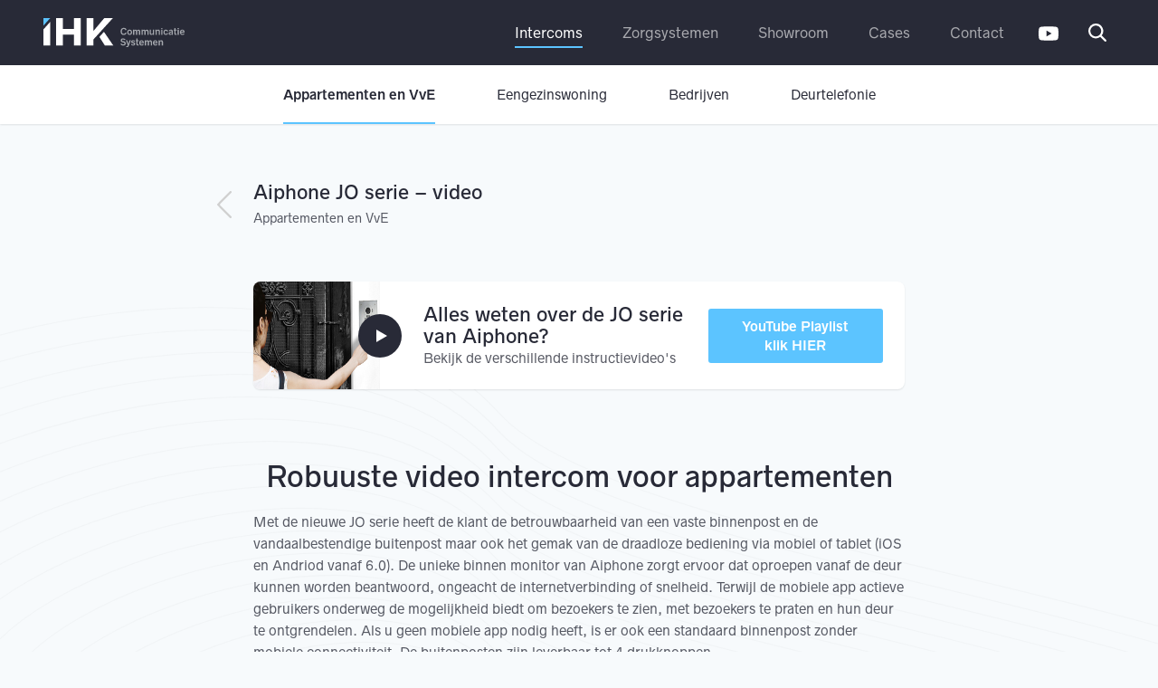

--- FILE ---
content_type: text/html; charset=UTF-8
request_url: https://www.ihkbv.nl/intercom/intercom-systemen-appartementen/aiphone-intercom-appartementen/
body_size: 11252
content:
<!doctype html>
<html lang="nl-NL">
<head>
	<title>Aiphone JO-serie intercomsysteem voor appartementen</title>

	<meta charset="UTF-8" />
	<meta http-equiv="Content-Type" content="text/html; charset=UTF-8">
	<meta name="viewport" content="width=device-width, initial-scale=1.0">

	<link href="" rel="pingback">
	<link href="https://www.ihkbv.nl/assets/themes/ihk/public/css/ihk.css" rel="stylesheet">
	

	<meta name='robots' content='index, follow, max-image-preview:large, max-snippet:-1, max-video-preview:-1' />

	<!-- This site is optimized with the Yoast SEO plugin v26.7 - https://yoast.com/wordpress/plugins/seo/ -->
	<meta name="description" content="De Aiphone JO serie is een video intercom die beschikbaar is in een uitvoering voor opbouw montage (JO-DV) en inbouwmontage (JO-DVF). Bekijk de serie:" />
	<link rel="canonical" href="https://www.ihkbv.nl/intercoms/video-intercom-eengezinswoning/jo-serie/" />
	<meta property="og:locale" content="nl_NL" />
	<meta property="og:type" content="article" />
	<meta property="og:title" content="Aiphone JO-serie intercomsysteem voor appartementen" />
	<meta property="og:description" content="De Aiphone JO serie is een video intercom die beschikbaar is in een uitvoering voor opbouw montage (JO-DV) en inbouwmontage (JO-DVF). Bekijk de serie:" />
	<meta property="og:url" content="https://www.ihkbv.nl/intercoms/video-intercom-eengezinswoning/jo-serie/" />
	<meta property="og:site_name" content="IHK" />
	<meta property="article:modified_time" content="2024-04-02T07:17:23+00:00" />
	<meta name="twitter:card" content="summary_large_image" />
	<script type="application/ld+json" class="yoast-schema-graph">{"@context":"https://schema.org","@graph":[{"@type":"WebPage","@id":"https://www.ihkbv.nl/intercom/intercom-systemen-appartementen/aiphone-intercom-appartementen/","url":"https://www.ihkbv.nl/intercoms/video-intercom-eengezinswoning/jo-serie/","name":"Aiphone JO-serie intercomsysteem voor appartementen","isPartOf":{"@id":"https://www.ihkbv.nl/#website"},"datePublished":"2019-08-23T14:26:04+00:00","dateModified":"2024-04-02T07:17:23+00:00","description":"De Aiphone JO serie is een video intercom die beschikbaar is in een uitvoering voor opbouw montage (JO-DV) en inbouwmontage (JO-DVF). Bekijk de serie:","breadcrumb":{"@id":"https://www.ihkbv.nl/intercoms/video-intercom-eengezinswoning/jo-serie/#breadcrumb"},"inLanguage":"nl-NL","potentialAction":[{"@type":"ReadAction","target":["https://www.ihkbv.nl/intercoms/video-intercom-eengezinswoning/jo-serie/"]}]},{"@type":"BreadcrumbList","@id":"https://www.ihkbv.nl/intercoms/video-intercom-eengezinswoning/jo-serie/#breadcrumb","itemListElement":[{"@type":"ListItem","position":1,"name":"Home","item":"https://www.ihkbv.nl/"},{"@type":"ListItem","position":2,"name":"Intercoms","item":"https://www.ihkbv.nl/intercom/"},{"@type":"ListItem","position":3,"name":"Appartementen en VvE","item":"https://www.ihkbv.nl/intercom/intercom-systemen-appartementen/"},{"@type":"ListItem","position":4,"name":"Aiphone JO serie – video"}]},{"@type":"WebSite","@id":"https://www.ihkbv.nl/#website","url":"https://www.ihkbv.nl/","name":"IHK","description":"Communicatie systemen","potentialAction":[{"@type":"SearchAction","target":{"@type":"EntryPoint","urlTemplate":"https://www.ihkbv.nl/?s={search_term_string}"},"query-input":{"@type":"PropertyValueSpecification","valueRequired":true,"valueName":"search_term_string"}}],"inLanguage":"nl-NL"}]}</script>
	<!-- / Yoast SEO plugin. -->


<link rel="alternate" title="oEmbed (JSON)" type="application/json+oembed" href="https://www.ihkbv.nl/wp-json/oembed/1.0/embed?url=https%3A%2F%2Fwww.ihkbv.nl%2Fintercom%2Fintercom-systemen-appartementen%2Faiphone-intercom-appartementen%2F" />
<link rel="alternate" title="oEmbed (XML)" type="text/xml+oembed" href="https://www.ihkbv.nl/wp-json/oembed/1.0/embed?url=https%3A%2F%2Fwww.ihkbv.nl%2Fintercom%2Fintercom-systemen-appartementen%2Faiphone-intercom-appartementen%2F&#038;format=xml" />
<style id='wp-img-auto-sizes-contain-inline-css' type='text/css'>
img:is([sizes=auto i],[sizes^="auto," i]){contain-intrinsic-size:3000px 1500px}
/*# sourceURL=wp-img-auto-sizes-contain-inline-css */
</style>
<style id='wp-emoji-styles-inline-css' type='text/css'>

	img.wp-smiley, img.emoji {
		display: inline !important;
		border: none !important;
		box-shadow: none !important;
		height: 1em !important;
		width: 1em !important;
		margin: 0 0.07em !important;
		vertical-align: -0.1em !important;
		background: none !important;
		padding: 0 !important;
	}
/*# sourceURL=wp-emoji-styles-inline-css */
</style>
<style id='wp-block-library-inline-css' type='text/css'>
:root{--wp-block-synced-color:#7a00df;--wp-block-synced-color--rgb:122,0,223;--wp-bound-block-color:var(--wp-block-synced-color);--wp-editor-canvas-background:#ddd;--wp-admin-theme-color:#007cba;--wp-admin-theme-color--rgb:0,124,186;--wp-admin-theme-color-darker-10:#006ba1;--wp-admin-theme-color-darker-10--rgb:0,107,160.5;--wp-admin-theme-color-darker-20:#005a87;--wp-admin-theme-color-darker-20--rgb:0,90,135;--wp-admin-border-width-focus:2px}@media (min-resolution:192dpi){:root{--wp-admin-border-width-focus:1.5px}}.wp-element-button{cursor:pointer}:root .has-very-light-gray-background-color{background-color:#eee}:root .has-very-dark-gray-background-color{background-color:#313131}:root .has-very-light-gray-color{color:#eee}:root .has-very-dark-gray-color{color:#313131}:root .has-vivid-green-cyan-to-vivid-cyan-blue-gradient-background{background:linear-gradient(135deg,#00d084,#0693e3)}:root .has-purple-crush-gradient-background{background:linear-gradient(135deg,#34e2e4,#4721fb 50%,#ab1dfe)}:root .has-hazy-dawn-gradient-background{background:linear-gradient(135deg,#faaca8,#dad0ec)}:root .has-subdued-olive-gradient-background{background:linear-gradient(135deg,#fafae1,#67a671)}:root .has-atomic-cream-gradient-background{background:linear-gradient(135deg,#fdd79a,#004a59)}:root .has-nightshade-gradient-background{background:linear-gradient(135deg,#330968,#31cdcf)}:root .has-midnight-gradient-background{background:linear-gradient(135deg,#020381,#2874fc)}:root{--wp--preset--font-size--normal:16px;--wp--preset--font-size--huge:42px}.has-regular-font-size{font-size:1em}.has-larger-font-size{font-size:2.625em}.has-normal-font-size{font-size:var(--wp--preset--font-size--normal)}.has-huge-font-size{font-size:var(--wp--preset--font-size--huge)}.has-text-align-center{text-align:center}.has-text-align-left{text-align:left}.has-text-align-right{text-align:right}.has-fit-text{white-space:nowrap!important}#end-resizable-editor-section{display:none}.aligncenter{clear:both}.items-justified-left{justify-content:flex-start}.items-justified-center{justify-content:center}.items-justified-right{justify-content:flex-end}.items-justified-space-between{justify-content:space-between}.screen-reader-text{border:0;clip-path:inset(50%);height:1px;margin:-1px;overflow:hidden;padding:0;position:absolute;width:1px;word-wrap:normal!important}.screen-reader-text:focus{background-color:#ddd;clip-path:none;color:#444;display:block;font-size:1em;height:auto;left:5px;line-height:normal;padding:15px 23px 14px;text-decoration:none;top:5px;width:auto;z-index:100000}html :where(.has-border-color){border-style:solid}html :where([style*=border-top-color]){border-top-style:solid}html :where([style*=border-right-color]){border-right-style:solid}html :where([style*=border-bottom-color]){border-bottom-style:solid}html :where([style*=border-left-color]){border-left-style:solid}html :where([style*=border-width]){border-style:solid}html :where([style*=border-top-width]){border-top-style:solid}html :where([style*=border-right-width]){border-right-style:solid}html :where([style*=border-bottom-width]){border-bottom-style:solid}html :where([style*=border-left-width]){border-left-style:solid}html :where(img[class*=wp-image-]){height:auto;max-width:100%}:where(figure){margin:0 0 1em}html :where(.is-position-sticky){--wp-admin--admin-bar--position-offset:var(--wp-admin--admin-bar--height,0px)}@media screen and (max-width:600px){html :where(.is-position-sticky){--wp-admin--admin-bar--position-offset:0px}}

/*# sourceURL=wp-block-library-inline-css */
</style><style id='global-styles-inline-css' type='text/css'>
:root{--wp--preset--aspect-ratio--square: 1;--wp--preset--aspect-ratio--4-3: 4/3;--wp--preset--aspect-ratio--3-4: 3/4;--wp--preset--aspect-ratio--3-2: 3/2;--wp--preset--aspect-ratio--2-3: 2/3;--wp--preset--aspect-ratio--16-9: 16/9;--wp--preset--aspect-ratio--9-16: 9/16;--wp--preset--color--black: #000000;--wp--preset--color--cyan-bluish-gray: #abb8c3;--wp--preset--color--white: #ffffff;--wp--preset--color--pale-pink: #f78da7;--wp--preset--color--vivid-red: #cf2e2e;--wp--preset--color--luminous-vivid-orange: #ff6900;--wp--preset--color--luminous-vivid-amber: #fcb900;--wp--preset--color--light-green-cyan: #7bdcb5;--wp--preset--color--vivid-green-cyan: #00d084;--wp--preset--color--pale-cyan-blue: #8ed1fc;--wp--preset--color--vivid-cyan-blue: #0693e3;--wp--preset--color--vivid-purple: #9b51e0;--wp--preset--gradient--vivid-cyan-blue-to-vivid-purple: linear-gradient(135deg,rgb(6,147,227) 0%,rgb(155,81,224) 100%);--wp--preset--gradient--light-green-cyan-to-vivid-green-cyan: linear-gradient(135deg,rgb(122,220,180) 0%,rgb(0,208,130) 100%);--wp--preset--gradient--luminous-vivid-amber-to-luminous-vivid-orange: linear-gradient(135deg,rgb(252,185,0) 0%,rgb(255,105,0) 100%);--wp--preset--gradient--luminous-vivid-orange-to-vivid-red: linear-gradient(135deg,rgb(255,105,0) 0%,rgb(207,46,46) 100%);--wp--preset--gradient--very-light-gray-to-cyan-bluish-gray: linear-gradient(135deg,rgb(238,238,238) 0%,rgb(169,184,195) 100%);--wp--preset--gradient--cool-to-warm-spectrum: linear-gradient(135deg,rgb(74,234,220) 0%,rgb(151,120,209) 20%,rgb(207,42,186) 40%,rgb(238,44,130) 60%,rgb(251,105,98) 80%,rgb(254,248,76) 100%);--wp--preset--gradient--blush-light-purple: linear-gradient(135deg,rgb(255,206,236) 0%,rgb(152,150,240) 100%);--wp--preset--gradient--blush-bordeaux: linear-gradient(135deg,rgb(254,205,165) 0%,rgb(254,45,45) 50%,rgb(107,0,62) 100%);--wp--preset--gradient--luminous-dusk: linear-gradient(135deg,rgb(255,203,112) 0%,rgb(199,81,192) 50%,rgb(65,88,208) 100%);--wp--preset--gradient--pale-ocean: linear-gradient(135deg,rgb(255,245,203) 0%,rgb(182,227,212) 50%,rgb(51,167,181) 100%);--wp--preset--gradient--electric-grass: linear-gradient(135deg,rgb(202,248,128) 0%,rgb(113,206,126) 100%);--wp--preset--gradient--midnight: linear-gradient(135deg,rgb(2,3,129) 0%,rgb(40,116,252) 100%);--wp--preset--font-size--small: 13px;--wp--preset--font-size--medium: 20px;--wp--preset--font-size--large: 36px;--wp--preset--font-size--x-large: 42px;--wp--preset--spacing--20: 0.44rem;--wp--preset--spacing--30: 0.67rem;--wp--preset--spacing--40: 1rem;--wp--preset--spacing--50: 1.5rem;--wp--preset--spacing--60: 2.25rem;--wp--preset--spacing--70: 3.38rem;--wp--preset--spacing--80: 5.06rem;--wp--preset--shadow--natural: 6px 6px 9px rgba(0, 0, 0, 0.2);--wp--preset--shadow--deep: 12px 12px 50px rgba(0, 0, 0, 0.4);--wp--preset--shadow--sharp: 6px 6px 0px rgba(0, 0, 0, 0.2);--wp--preset--shadow--outlined: 6px 6px 0px -3px rgb(255, 255, 255), 6px 6px rgb(0, 0, 0);--wp--preset--shadow--crisp: 6px 6px 0px rgb(0, 0, 0);}:where(.is-layout-flex){gap: 0.5em;}:where(.is-layout-grid){gap: 0.5em;}body .is-layout-flex{display: flex;}.is-layout-flex{flex-wrap: wrap;align-items: center;}.is-layout-flex > :is(*, div){margin: 0;}body .is-layout-grid{display: grid;}.is-layout-grid > :is(*, div){margin: 0;}:where(.wp-block-columns.is-layout-flex){gap: 2em;}:where(.wp-block-columns.is-layout-grid){gap: 2em;}:where(.wp-block-post-template.is-layout-flex){gap: 1.25em;}:where(.wp-block-post-template.is-layout-grid){gap: 1.25em;}.has-black-color{color: var(--wp--preset--color--black) !important;}.has-cyan-bluish-gray-color{color: var(--wp--preset--color--cyan-bluish-gray) !important;}.has-white-color{color: var(--wp--preset--color--white) !important;}.has-pale-pink-color{color: var(--wp--preset--color--pale-pink) !important;}.has-vivid-red-color{color: var(--wp--preset--color--vivid-red) !important;}.has-luminous-vivid-orange-color{color: var(--wp--preset--color--luminous-vivid-orange) !important;}.has-luminous-vivid-amber-color{color: var(--wp--preset--color--luminous-vivid-amber) !important;}.has-light-green-cyan-color{color: var(--wp--preset--color--light-green-cyan) !important;}.has-vivid-green-cyan-color{color: var(--wp--preset--color--vivid-green-cyan) !important;}.has-pale-cyan-blue-color{color: var(--wp--preset--color--pale-cyan-blue) !important;}.has-vivid-cyan-blue-color{color: var(--wp--preset--color--vivid-cyan-blue) !important;}.has-vivid-purple-color{color: var(--wp--preset--color--vivid-purple) !important;}.has-black-background-color{background-color: var(--wp--preset--color--black) !important;}.has-cyan-bluish-gray-background-color{background-color: var(--wp--preset--color--cyan-bluish-gray) !important;}.has-white-background-color{background-color: var(--wp--preset--color--white) !important;}.has-pale-pink-background-color{background-color: var(--wp--preset--color--pale-pink) !important;}.has-vivid-red-background-color{background-color: var(--wp--preset--color--vivid-red) !important;}.has-luminous-vivid-orange-background-color{background-color: var(--wp--preset--color--luminous-vivid-orange) !important;}.has-luminous-vivid-amber-background-color{background-color: var(--wp--preset--color--luminous-vivid-amber) !important;}.has-light-green-cyan-background-color{background-color: var(--wp--preset--color--light-green-cyan) !important;}.has-vivid-green-cyan-background-color{background-color: var(--wp--preset--color--vivid-green-cyan) !important;}.has-pale-cyan-blue-background-color{background-color: var(--wp--preset--color--pale-cyan-blue) !important;}.has-vivid-cyan-blue-background-color{background-color: var(--wp--preset--color--vivid-cyan-blue) !important;}.has-vivid-purple-background-color{background-color: var(--wp--preset--color--vivid-purple) !important;}.has-black-border-color{border-color: var(--wp--preset--color--black) !important;}.has-cyan-bluish-gray-border-color{border-color: var(--wp--preset--color--cyan-bluish-gray) !important;}.has-white-border-color{border-color: var(--wp--preset--color--white) !important;}.has-pale-pink-border-color{border-color: var(--wp--preset--color--pale-pink) !important;}.has-vivid-red-border-color{border-color: var(--wp--preset--color--vivid-red) !important;}.has-luminous-vivid-orange-border-color{border-color: var(--wp--preset--color--luminous-vivid-orange) !important;}.has-luminous-vivid-amber-border-color{border-color: var(--wp--preset--color--luminous-vivid-amber) !important;}.has-light-green-cyan-border-color{border-color: var(--wp--preset--color--light-green-cyan) !important;}.has-vivid-green-cyan-border-color{border-color: var(--wp--preset--color--vivid-green-cyan) !important;}.has-pale-cyan-blue-border-color{border-color: var(--wp--preset--color--pale-cyan-blue) !important;}.has-vivid-cyan-blue-border-color{border-color: var(--wp--preset--color--vivid-cyan-blue) !important;}.has-vivid-purple-border-color{border-color: var(--wp--preset--color--vivid-purple) !important;}.has-vivid-cyan-blue-to-vivid-purple-gradient-background{background: var(--wp--preset--gradient--vivid-cyan-blue-to-vivid-purple) !important;}.has-light-green-cyan-to-vivid-green-cyan-gradient-background{background: var(--wp--preset--gradient--light-green-cyan-to-vivid-green-cyan) !important;}.has-luminous-vivid-amber-to-luminous-vivid-orange-gradient-background{background: var(--wp--preset--gradient--luminous-vivid-amber-to-luminous-vivid-orange) !important;}.has-luminous-vivid-orange-to-vivid-red-gradient-background{background: var(--wp--preset--gradient--luminous-vivid-orange-to-vivid-red) !important;}.has-very-light-gray-to-cyan-bluish-gray-gradient-background{background: var(--wp--preset--gradient--very-light-gray-to-cyan-bluish-gray) !important;}.has-cool-to-warm-spectrum-gradient-background{background: var(--wp--preset--gradient--cool-to-warm-spectrum) !important;}.has-blush-light-purple-gradient-background{background: var(--wp--preset--gradient--blush-light-purple) !important;}.has-blush-bordeaux-gradient-background{background: var(--wp--preset--gradient--blush-bordeaux) !important;}.has-luminous-dusk-gradient-background{background: var(--wp--preset--gradient--luminous-dusk) !important;}.has-pale-ocean-gradient-background{background: var(--wp--preset--gradient--pale-ocean) !important;}.has-electric-grass-gradient-background{background: var(--wp--preset--gradient--electric-grass) !important;}.has-midnight-gradient-background{background: var(--wp--preset--gradient--midnight) !important;}.has-small-font-size{font-size: var(--wp--preset--font-size--small) !important;}.has-medium-font-size{font-size: var(--wp--preset--font-size--medium) !important;}.has-large-font-size{font-size: var(--wp--preset--font-size--large) !important;}.has-x-large-font-size{font-size: var(--wp--preset--font-size--x-large) !important;}
/*# sourceURL=global-styles-inline-css */
</style>

<style id='classic-theme-styles-inline-css' type='text/css'>
/*! This file is auto-generated */
.wp-block-button__link{color:#fff;background-color:#32373c;border-radius:9999px;box-shadow:none;text-decoration:none;padding:calc(.667em + 2px) calc(1.333em + 2px);font-size:1.125em}.wp-block-file__button{background:#32373c;color:#fff;text-decoration:none}
/*# sourceURL=/wp-includes/css/classic-themes.min.css */
</style>
<link rel="https://api.w.org/" href="https://www.ihkbv.nl/wp-json/" /><link rel="alternate" title="JSON" type="application/json" href="https://www.ihkbv.nl/wp-json/wp/v2/pages/4507" /><link rel="EditURI" type="application/rsd+xml" title="RSD" href="https://www.ihkbv.nl/xmlrpc.php?rsd" />
<meta name="generator" content="WordPress 6.9" />
<link rel='shortlink' href='https://www.ihkbv.nl/?p=4507' />
<link rel="icon" href="https://www.ihkbv.nl/assets/uploads/2019/02/IHK-favicon-1-150x150.png" sizes="32x32" />
<link rel="icon" href="https://www.ihkbv.nl/assets/uploads/2019/02/IHK-favicon-1-300x300.png" sizes="192x192" />
<link rel="apple-touch-icon" href="https://www.ihkbv.nl/assets/uploads/2019/02/IHK-favicon-1-300x300.png" />
<meta name="msapplication-TileImage" content="https://www.ihkbv.nl/assets/uploads/2019/02/IHK-favicon-1-300x300.png" />


	<!-- Google Tag Manager -->
	<script>
		(function (w, d, s, l, i) {
			w[l] = w[l] || [];
			w[l].push({
				'gtm.start': new Date().getTime(),
				event: 'gtm.js'
			});
			var f = d.getElementsByTagName(s)[0],
				j = d.createElement(s),
				dl = l != 'dataLayer' ? '&l=' + l : '';
			j.async = true;
			j.src =
				'https://www.googletagmanager.com/gtm.js?id=' + i + dl;
			f.parentNode.insertBefore(j, f);
		})(window, document, 'script', 'dataLayer', 'GTM-TJLTSPP');
	</script>
	<!-- End Google Tag Manager -->
</head>
    <body class="wp-singular page-template page-template-product-overview page-template-product-overview-php page page-id-4507 page-parent page-child parent-pageid-80 wp-theme-ihk">
    <!-- Google Tag Manager (noscript) -->
	<noscript>
		<iframe src="https://www.googletagmanager.com/ns.html?id=GTM-TJLTSPP" height="0" width="0" style="display:none;visibility:hidden"></iframe>
	</noscript>
	<!-- End Google Tag Manager (noscript) -->

    <header class="header">
	<div class="header__container u-container">
		<a href="https://www.ihkbv.nl" class="header__logo">IHK</a>

		<nav class="header__navigation">
			<button class="button header__menu js-header__menu">Menu</button>

			<ul class="menu js-menu">
									<li class="menu-item menu-item-type-post_type menu-item-object-page current-page-ancestor menu-item-93 menu__item">
						<a href="https://www.ihkbv.nl/intercom/" class="menu__link">Intercoms</a>
					</li>
									<li class="menu-item menu-item-type-post_type menu-item-object-page menu-item-92 menu__item">
						<a href="https://www.ihkbv.nl/zorgsystemen/" class="menu__link">Zorgsystemen</a>
					</li>
									<li class="menu-item menu-item-type-post_type menu-item-object-page menu-item-91 menu__item">
						<a href="https://www.ihkbv.nl/showroom-intercom-zorgsystemen/" class="menu__link">Showroom</a>
					</li>
									<li class="menu-item menu-item-type-post_type menu-item-object-page menu-item-434 menu__item">
						<a href="https://www.ihkbv.nl/cases-intercom-en-zorgsystemen/" class="menu__link">Cases</a>
					</li>
									<li class="menu-item menu-item-type-post_type menu-item-object-page menu-item-90 menu__item">
						<a href="https://www.ihkbv.nl/contact/" class="menu__link">Contact</a>
					</li>
							</ul>

            <a href="https://www.youtube.com/channel/UCQqylr1xvxXytnhCvnuMshA" class="header__play" target="blank">
				<svg width="22" height="22" viewBox="0 0 24 24" fill="none" xmlns="http://www.w3.org/2000/svg">
                    <path d="M23.498 6.18601C23.3624 5.67529 23.095 5.20915 22.7226 4.83428C22.3502 4.4594 21.8858 4.18895 21.376 4.05001C19.505 3.54501 12 3.54501 12 3.54501C12 3.54501 4.495 3.54501 2.623 4.05001C2.11341 4.1892 1.64929 4.45975 1.27708 4.8346C0.904861 5.20944 0.637591 5.67545 0.502 6.18601C0 8.07001 0 12 0 12C0 12 0 15.93 0.502 17.814C0.637586 18.3247 0.904975 18.7909 1.27739 19.1658C1.64981 19.5406 2.11418 19.8111 2.624 19.95C4.495 20.455 12 20.455 12 20.455C12 20.455 19.505 20.455 21.377 19.95C21.8869 19.8112 22.3513 19.5407 22.7237 19.1659C23.0961 18.791 23.3635 18.3248 23.499 17.814C24 15.93 24 12 24 12C24 12 24 8.07001 23.498 6.18601ZM9.545 15.568V8.43201L15.818 12L9.545 15.568Z" fill="">
                </svg>
			</a>

			<button class="button header__search js-header__search">
				<svg xmlns="http://www.w3.org/2000/svg" width="20" height="20" viewBox="0 0 20 20">
					<path d="M19.67,18.11l-4.9-4.91A8.23,8.23,0,0,0,8.21,0,8.14,8.14,0,0,0,2.4,2.41,8.24,8.24,0,0,0,2.4,14a8.19,8.19,0,0,0,10.77.74l4.93,4.88a1.1,1.1,0,0,0,.79.33,1.14,1.14,0,0,0,.79-.33A1.12,1.12,0,0,0,19.67,18.11ZM8.24,14.24A6,6,0,1,1,12.49,4a5.87,5.87,0,0,1,1.75,4.25,6,6,0,0,1-1.75,4.25A5.9,5.9,0,0,1,8.24,14.24Z" fill="#fff"/>
				</svg>
			</button>
		</nav>
    </div>
</header>

<div class="header__pusher"></div>    <div class="search-form js-search-form">
    <div class="search-form__container u-container">
        <form action="https://www.ihkbv.nl" class="search-form__form">
            <svg xmlns="http://www.w3.org/2000/svg" width="16" height="16" viewBox="0 0 16 16" class="search-form__icon">
                <path d="M15.73,14.49l-3.92-3.93A6.58,6.58,0,0,0,6.57,0,6.51,6.51,0,0,0,1.92,1.93a6.59,6.59,0,0,0,0,9.31,6.55,6.55,0,0,0,8.62.59l3.95,3.91a.88.88,0,0,0,.64.26.91.91,0,0,0,.64-.26.89.89,0,0,0,0-1.25Zm-9.14-3.1A4.81,4.81,0,1,1,10,3.18a4.69,4.69,0,0,1,1.4,3.4A4.82,4.82,0,0,1,10,10,4.72,4.72,0,0,1,6.59,11.39Z"/>
            </svg>

            <input type="search" class="search-form__input" name="s">
            <button class="button search-form__button">Zoeken</button>
        </form>

        <button class="button search-form__close js-search-form__close">
            <svg xmlns="http://www.w3.org/2000/svg" width="14" height="14" viewBox="0 0 14 14">
                <path d="M13.62,11.87,8.77,7l4.86-4.87a1.27,1.27,0,0,0,0-1.77,1.27,1.27,0,0,0-1.77,0L7,5.23,2.13.36A1.27,1.27,0,0,0,.36.36a1.27,1.27,0,0,0,0,1.77L5.22,7,.36,11.87a1.27,1.27,0,0,0,0,1.77,1.27,1.27,0,0,0,1.77,0L7,8.77l4.86,4.86a1.27,1.27,0,0,0,1.77,0A1.24,1.24,0,0,0,13.62,11.87Z"/>
            </svg>
        </button>
    </div>
</div>                                    
    
    <nav class="submenu">
        <ul class="submenu__container">
                            <li class="menu-item menu-item-type-post_type menu-item-object-page current-page-ancestor menu-item-122 submenu__item">
                    <a href="https://www.ihkbv.nl/intercom/intercom-systemen-appartementen/" class="submenu__link">Appartementen en VvE</a>
                </li>
                            <li class="menu-item menu-item-type-post_type menu-item-object-page menu-item-121 submenu__item">
                    <a href="https://www.ihkbv.nl/intercom/video-intercom-eengezinswoning/" class="submenu__link">Eengezinswoning</a>
                </li>
                            <li class="menu-item menu-item-type-post_type menu-item-object-page menu-item-120 submenu__item">
                    <a href="https://www.ihkbv.nl/intercom/intercom-bedrijven/" class="submenu__link">Bedrijven</a>
                </li>
                            <li class="menu-item menu-item-type-post_type menu-item-object-page menu-item-4396 submenu__item">
                    <a href="https://www.ihkbv.nl/intercom/deurtelefonie/" class="submenu__link">Deurtelefonie</a>
                </li>
                    </ul>
    </nav>

        
    <section class="content">
            <div class="u-container u-container--small u-padding u-padding--s">
        <nav class="navigation navigation--product-overview">
    <a href="https://www.ihkbv.nl/intercom/intercom-systemen-appartementen/" class="navigation__return">
        <svg xmlns="http://www.w3.org/2000/svg" width="16" height="30" viewBox="0 0 16 30" class="navigation__arrow">
            <path d="M15.66.34A1.13,1.13,0,0,0,14,.34L.34,14.18a1.16,1.16,0,0,0,0,1.63L14,29.66a1.14,1.14,0,0,0,1.62,0,1.16,1.16,0,0,0,0-1.63L2.76,15,15.66,2a1.16,1.16,0,0,0,0-1.63Z" fill="#d0d0d0"/>
        </svg>
    </a>

            <h1 class="subtitle navigation__title">Aiphone JO serie – video</h1>
    
    <ul class="breadcrumbs navigation__breadcrumbs">
                    <li class="breadcrumbs__item ">
                <a href="https://www.ihkbv.nl/intercom/" class="breadcrumbs__link">Intercoms</a>
            </li>
                    <li class="breadcrumbs__item breadcrumbs__item--active">
                <a href="https://www.ihkbv.nl/intercom/intercom-systemen-appartementen/" class="breadcrumbs__link">Appartementen en VvE</a>
            </li>
            </ul>

    </nav>    </div>

    		
<div class="cta-video">
    <div class="cta-video__container u-container u-container--small">
        <div class="cta-video__image" style="background-image: url('https://www.ihkbv.nl/assets/uploads/2019/08/zien-wie-er-voor-de-deur-staat-1.jpg"></div>
        <div class="cta-video__content">
            <div class="cta-video__copy">
                <h3 class="cta-video__title title">Alles weten over de JO serie van Aiphone?</h3>
                <span class="cta-video__subtitle">Bekijk de verschillende instructievideo's</span>
            </div>
        

           
                            <a href="https://www.youtube.com/playlist?list=PLqa45s85zX242yZsnc2Smi06EaPARnS5c" class="cta-video__button button" target="_blank">
                    YouTube Playlist klik HIER
                </a>
                    </div>
    </div>
</div>
			
<div class="text-fields  u-padding ">
    <div class="text-fields__container u-container u-container--small">
                        <h1 class="title title--center text-fields__subtitle">Robuuste video intercom voor appartementen</h1>
                    <div class="text  text-fields__text">
	<p>Met de nieuwe JO serie heeft de klant de betrouwbaarheid van een vaste binnenpost en de vandaalbestendige buitenpost maar ook het gemak van de draadloze bediening via mobiel of tablet (iOS en Andriod vanaf 6.0). De unieke binnen monitor van Aiphone zorgt ervoor dat oproepen vanaf de deur kunnen worden beantwoord, ongeacht de internetverbinding of snelheid. Terwijl de mobiele app actieve gebruikers onderweg de mogelijkheid biedt om bezoekers te zien, met bezoekers te praten en hun deur te ontgrendelen. Als u geen mobiele app nodig heeft, is er ook een standaard binnenpost zonder mobiele connectiviteit. De buitenposten zijn leverbaar tot 4 drukknoppen.</p>

</div>
        
        
        
        
        
            </div>
</div>
			
<div class="u-container u-padding products">
    
    <div class="l-product">
                    <div class="l-product__item">
                <a href="https://www.ihkbv.nl/intercom/intercom-systemen-appartementen/aiphone-intercom-appartementen/jo-2dv/" class="product u-card">
                    <span class="product__series">Opbouw deurpost 2 drukknoppen</span>
                    <h2 class="product__title">JO-2DV</h2>
                    
                    <figure class="product__figure">
                        <img src="https://www.ihkbv.nl/assets/uploads/2019/08/JO-2DV.jpg" alt="JO-2DV" class="product__thumbnail">
                    </figure>

                    <span class="button">Bekijk</span>
                </a>
            </div>
                    <div class="l-product__item">
                <a href="https://www.ihkbv.nl/intercom/intercom-systemen-appartementen/aiphone-intercom-appartementen/jo-2dvf/" class="product u-card">
                    <span class="product__series">Inbouw deurpost 2 drukknoppen</span>
                    <h2 class="product__title">JO-2DVF</h2>
                    
                    <figure class="product__figure">
                        <img src="https://www.ihkbv.nl/assets/uploads/2019/08/JO-2DVF.jpg" alt="JO-2DVF" class="product__thumbnail">
                    </figure>

                    <span class="button">Bekijk</span>
                </a>
            </div>
                    <div class="l-product__item">
                <a href="https://www.ihkbv.nl/intercom/intercom-systemen-appartementen/aiphone-intercom-appartementen/jo-4dvf/" class="product u-card">
                    <span class="product__series">Inbouw deurpost 4 drukknoppen</span>
                    <h2 class="product__title">JO-4DVF</h2>
                    
                    <figure class="product__figure">
                        <img src="https://www.ihkbv.nl/assets/uploads/2019/08/JO-4DVF.jpg" alt="JO-4DVF" class="product__thumbnail">
                    </figure>

                    <span class="button">Bekijk</span>
                </a>
            </div>
                    <div class="l-product__item">
                <a href="https://www.ihkbv.nl/intercom/intercom-systemen-appartementen/aiphone-intercom-appartementen/jo-1mdw-a/" class="product u-card">
                    <span class="product__series">Hoofdpost met koppeling naar app</span>
                    <h2 class="product__title">JO-1MDW</h2>
                    
                    <figure class="product__figure">
                        <img src="https://www.ihkbv.nl/assets/uploads/2019/01/JO-1MDW-e1548857176103.jpg" alt="JO-1MDW" class="product__thumbnail">
                    </figure>

                    <span class="button">Bekijk</span>
                </a>
            </div>
                    <div class="l-product__item">
                <a href="https://www.ihkbv.nl/intercom/video-intercom-eengezinswoning/video-intercom-met-app/jow-2d/" class="product u-card">
                    <span class="product__series">Adapter voor tweede buitenpost</span>
                    <h2 class="product__title">JOW-2D</h2>
                    
                    <figure class="product__figure">
                        <img src="https://www.ihkbv.nl/assets/uploads/2021/07/JOW-2D.jpg" alt="JOW-2D AIPHONE" class="product__thumbnail">
                    </figure>

                    <span class="button">Bekijk</span>
                </a>
            </div>
            </div>
</div>			
<div class="image-slider__wrapper"
	:class="{'loaded': loaded}">
	<div class="image-slider__main">
				<img class="image-slide-placeholder" src="https://www.ihkbv.nl/assets/uploads/2019/08/rvs-deurbel-camera-1.jpg" />
	
		<img class="image-slide"
		:class="{'active': sliderPosition === 0, 'lower': sliderPosition > 0, 'higher': sliderPosition < 0}"
		src="https://www.ihkbv.nl/assets/uploads/2019/08/rvs-deurbel-camera-1.jpg"
		:style="setCSSVariables(0)" />
		
		<img class="image-slide"
		:class="{'active': sliderPosition === 1, 'lower': sliderPosition > 1, 'higher': sliderPosition < 1}"
		src="https://www.ihkbv.nl/assets/uploads/2019/08/zien-wie-er-voor-de-deur-staat-1.jpg"
		:style="setCSSVariables(1)" />
		
		<img class="image-slide"
		:class="{'active': sliderPosition === 2, 'lower': sliderPosition > 2, 'higher': sliderPosition < 2}"
		src="https://www.ihkbv.nl/assets/uploads/2019/08/deurbel-monitor-camera-1.jpg"
		:style="setCSSVariables(2)" />
		
		<img class="image-slide"
		:class="{'active': sliderPosition === 3, 'lower': sliderPosition > 3, 'higher': sliderPosition < 3}"
		src="https://www.ihkbv.nl/assets/uploads/2019/08/Video-binnenpost.jpg"
		:style="setCSSVariables(3)" />
		
		<img class="image-slide"
		:class="{'active': sliderPosition === 4, 'lower': sliderPosition > 4, 'higher': sliderPosition < 4}"
		src="https://www.ihkbv.nl/assets/uploads/2019/08/Video-deurbel-smartphone.jpg"
		:style="setCSSVariables(4)" />
		
		<img class="image-slide"
		:class="{'active': sliderPosition === 5, 'lower': sliderPosition > 5, 'higher': sliderPosition < 5}"
		src=""
		:style="setCSSVariables(5)" />
		
		<img class="image-slide"
		:class="{'active': sliderPosition === 6, 'lower': sliderPosition > 6, 'higher': sliderPosition < 6}"
		src=""
		:style="setCSSVariables(6)" />
		
		<img class="image-slide"
		:class="{'active': sliderPosition === 7, 'lower': sliderPosition > 7, 'higher': sliderPosition < 7}"
		src=""
		:style="setCSSVariables(7)" />
		</div>
	<div class="image-slider__sidebar">
			<span class="image-slider__sidebar-image"
		:class="{'active': sliderPosition === 0, 'lower': sliderPosition > 0, 'higher': sliderPosition < 0}"
		:style="setCSSVariables(0)"
		@click="sliderPosition = 0">
			<img src="https://www.ihkbv.nl/assets/uploads/2019/08/rvs-deurbel-camera-1-435x270-c-center.jpg" />	
		</span>
			<span class="image-slider__sidebar-image"
		:class="{'active': sliderPosition === 1, 'lower': sliderPosition > 1, 'higher': sliderPosition < 1}"
		:style="setCSSVariables(1)"
		@click="sliderPosition = 1">
			<img src="https://www.ihkbv.nl/assets/uploads/2019/08/zien-wie-er-voor-de-deur-staat-1-435x270-c-center.jpg" />	
		</span>
			<span class="image-slider__sidebar-image"
		:class="{'active': sliderPosition === 2, 'lower': sliderPosition > 2, 'higher': sliderPosition < 2}"
		:style="setCSSVariables(2)"
		@click="sliderPosition = 2">
			<img src="https://www.ihkbv.nl/assets/uploads/2019/08/deurbel-monitor-camera-1-435x270-c-center.jpg" />	
		</span>
			<span class="image-slider__sidebar-image"
		:class="{'active': sliderPosition === 3, 'lower': sliderPosition > 3, 'higher': sliderPosition < 3}"
		:style="setCSSVariables(3)"
		@click="sliderPosition = 3">
			<img src="https://www.ihkbv.nl/assets/uploads/2019/08/Video-binnenpost-435x270-c-center.jpg" />	
		</span>
			<span class="image-slider__sidebar-image"
		:class="{'active': sliderPosition === 4, 'lower': sliderPosition > 4, 'higher': sliderPosition < 4}"
		:style="setCSSVariables(4)"
		@click="sliderPosition = 4">
			<img src="https://www.ihkbv.nl/assets/uploads/2019/08/Video-deurbel-smartphone-435x270-c-center.jpg" />	
		</span>
			<span class="image-slider__sidebar-image"
		:class="{'active': sliderPosition === 5, 'lower': sliderPosition > 5, 'higher': sliderPosition < 5}"
		:style="setCSSVariables(5)"
		@click="sliderPosition = 5">
			<img src="" />	
		</span>
			<span class="image-slider__sidebar-image"
		:class="{'active': sliderPosition === 6, 'lower': sliderPosition > 6, 'higher': sliderPosition < 6}"
		:style="setCSSVariables(6)"
		@click="sliderPosition = 6">
			<img src="" />	
		</span>
			<span class="image-slider__sidebar-image"
		:class="{'active': sliderPosition === 7, 'lower': sliderPosition > 7, 'higher': sliderPosition < 7}"
		:style="setCSSVariables(7)"
		@click="sliderPosition = 7">
			<img src="" />	
		</span>
		</div>
	<span class="image-slider__button image-slider__button--previous"
		:class="{'hidden': sliderPosition === 0}"
		@click="previous()">
		<img src="https://www.ihkbv.nl/assets/themes/ihk/public/gfx/icon-image-slider-arrow.svg" />
	</span>
	<span class="image-slider__button image-slider__button--next"
		:class="{'hidden': sliderPosition === 7}"
		@click="next()">
		<img src="https://www.ihkbv.nl/assets/themes/ihk/public/gfx/icon-image-slider-arrow.svg" />
	</span>
</div>
			
<div class="u-container u-container--medium u-padding ">

    <div class="video"><iframe title="Video deurbel met oproep naar smartphone - vandaalbestendig" width="640" height="360" src="https://www.youtube-nocookie.com/embed/g71rqeIesoM?feature=oembed" frameborder="0" allow="accelerometer; autoplay; clipboard-write; encrypted-media; gyroscope; picture-in-picture; web-share" referrerpolicy="strict-origin-when-cross-origin" allowfullscreen></iframe></div>
</div>			
<div class="u-container u-padding">
    <div class="call-to-action">
        <svg xmlns="http://www.w3.org/2000/svg" width="70" height="70" viewBox="0 0 70 70" class="call-to-action__icon">
            <path d="M58.33,61.83a7.21,7.21,0,0,1-5.11-2.08,9.66,9.66,0,0,0-5.39-2.53V44.82l6.66-6.66a1.16,1.16,0,0,0,.2-.27l.07-.15a1.16,1.16,0,0,0,.07-.4V21a1.17,1.17,0,0,0-1.17-1.17,8.14,8.14,0,0,0-5.83,2.46V4.08a4.08,4.08,0,0,0-7-2.85,4.06,4.06,0,0,0-5.83,0,4.06,4.06,0,0,0-5.83,0,4.08,4.08,0,0,0-7,2.85V57.23a9.66,9.66,0,0,0-5.4,2.53h0a7.31,7.31,0,0,1-10.2,0h0A9.43,9.43,0,0,0,0,57.17V59.5a7.19,7.19,0,0,1,5.1,2.08h0a9.43,9.43,0,0,0,6.56,2.59,9.44,9.44,0,0,0,6.56-2.59h0a7.31,7.31,0,0,1,10.2,0h0a9.61,9.61,0,0,0,13.13,0h0a7.31,7.31,0,0,1,10.21,0,9.6,9.6,0,0,0,13.12,0h0A7.21,7.21,0,0,1,70,59.5V57.17a9.44,9.44,0,0,0-6.56,2.58h0A7.21,7.21,0,0,1,58.33,61.83ZM40.1,59.76h0a7.31,7.31,0,0,1-10.2,0h0a9.66,9.66,0,0,0-5.39-2.53V4.08a1.75,1.75,0,1,1,3.5,0V26.83h2.33V4.08a1.75,1.75,0,1,1,3.5,0V26.83h2.33V4.08a1.75,1.75,0,1,1,3.5,0V26.83H42V4.08a1.75,1.75,0,1,1,3.5,0V32.67h2.33V28a5.84,5.84,0,0,1,4.67-5.72V36.85l-6.66,6.66a1.17,1.17,0,0,0-.34.83v12.9A9.67,9.67,0,0,0,40.1,59.76Zm18.23,7.91a7.21,7.21,0,0,1-5.11-2.08,9.61,9.61,0,0,0-13.12,0h0a7.31,7.31,0,0,1-10.2,0h0a9.61,9.61,0,0,0-13.12,0h0a7.3,7.3,0,0,1-10.2,0h0A9.43,9.43,0,0,0,0,63v2.33a7.19,7.19,0,0,1,5.1,2.08h0A9.43,9.43,0,0,0,11.66,70a9.44,9.44,0,0,0,6.56-2.59h0a7.31,7.31,0,0,1,10.2,0h0a9.61,9.61,0,0,0,13.12,0h0a7.31,7.31,0,0,1,10.21,0,9.6,9.6,0,0,0,13.12,0h0A7.21,7.21,0,0,1,70,65.33V63a9.44,9.44,0,0,0-6.56,2.58h0A7.21,7.21,0,0,1,58.33,67.67ZM19.83,43.17H17.5V45.5h2.33ZM17.5,47.83h2.33v2.33H17.5Zm2.33,4.67H17.5v2.33h2.33Z"/>
        </svg>

        <div class="call-to-action__content">
            <h3 class="call-to-action__title">Hulp nodig?</h3>
            <div class="text text--introduction call-to-action__text">We hebben een breed assortiment aan producten voor verschillende toepassingen. Afhankelijk van situatie en wensen binnen en buiten het gebouw zorgen wij voor een advies op maat. Wij helpen u graag!</div>

                            <a href="https://www.ihkbv.nl/contact/" class="button call-to-action__button">
                    Neem contact op
                </a>
                    </div>
    </div>
</div>	    </section>

        <ul class="logos">
        <div class="logos__container u-container">
                            <li class="logos__item">
                                            <a href="http://www.aiphone.com/" target="_blank" class="logos__logo">
                            <img src="https://www.ihkbv.nl/assets/uploads/2018/11/aiphone-logo-e1541497656934.jpg" alt="Logo Aiphone" class="logos__image">
                        </a>
                                    </li>
                            <li class="logos__item">
                                            <a href="https://www.neat-group.com" target="_blank" class="logos__logo">
                            <img src="https://www.ihkbv.nl/assets/uploads/2018/11/logo-NEAT-e1541497568385.png" alt="Logo NEAT" class="logos__image">
                        </a>
                                    </li>
                            <li class="logos__item">
                                            <a href="https://www.ihkbv.nl" target="_blank" class="logos__logo">
                            <img src="https://www.ihkbv.nl/assets/uploads/2018/11/partner-telealarm-header-e1541499189717.png" alt="Logo Telealarm" class="logos__image">
                        </a>
                                    </li>
                            <li class="logos__item">
                                            <a href="https://www.ihkbv.nl" target="_blank" class="logos__logo">
                            <img src="https://www.ihkbv.nl/assets/uploads/2018/11/Screenshot-2018-11-06-at-11.03.23.png" alt="portadial" class="logos__image">
                        </a>
                                    </li>
                    </div>
    </ul>
    <footer class="footer">
    <div class="footer__container u-container">
        <div class="footer__column">
            <h3 class="footer__title">Service is onze kracht</h3>

                            <ul class="list">
                                            <li class="list__item list__item--usp">Exclusieve topmerken</li>
                                            <li class="list__item list__item--usp">Professioneel advies</li>
                                            <li class="list__item list__item--usp">Technische ondersteuning </li>
                                    </ul>
                    </div>

        <div class="footer__column">
            <h3 class="footer__title">Intercom systemen</h3>

                            <ul class="footer__list">
                                            <li class="footer__item">
                            <a href="https://www.ihkbv.nl/intercom/intercom-systemen-appartementen/">Appartementen en VvE</a>
                        </li>
                                            <li class="footer__item">
                            <a href="https://www.ihkbv.nl/intercom/intercom-bedrijven/">Bedrijven</a>
                        </li>
                                            <li class="footer__item">
                            <a href="https://www.ihkbv.nl/intercom/video-intercom-eengezinswoning/">Eengezinswoning</a>
                        </li>
                                            <li class="footer__item">
                            <a href="https://www.ihkbv.nl/productnieuws/">Productnieuws</a>
                        </li>
                                            <li class="footer__item">
                            <a href="https://www.ihkbv.nl/duurzaamheid-intercom/">Duurzaamheid</a>
                        </li>
                                    </ul>
                    </div>



        <div class="footer__column">
            <h3 class="footer__title">Zorgsystemen</h3>

                            <ul class="footer__list">
                                            <li class="footer__item">
                            <a href="https://www.ihkbv.nl/zorgsystemen/zorgtelefoons/">Zorgtelefoons</a>
                        </li>
                                            <li class="footer__item">
                            <a href="https://www.ihkbv.nl/zorgsystemen/verpleegoproep/">Verpleegoproep</a>
                        </li>
                                            <li class="footer__item">
                            <a href="https://www.ihkbv.nl/productnieuws/">Productnieuws</a>
                        </li>
                                            <li class="footer__item">
                            <a href="https://www.ihkbv.nl/duurzaamheid-intercom/">Duurzaamheid</a>
                        </li>
                                    </ul>
                    </div>

        <div class="footer__column">
            <h3 class="footer__title">Contact</h3>

            <ul class="footer__list">
                <li class="footer__item">
                    Marconistraat 21<br />
2809PH Gouda
                </li>
                <li class="footer__item">
                    <a href="mailto:Mail: info@ihkbv.nl">Mail: info@ihkbv.nl</a>
                </li>
                <li class="footer__item">
                    Tel. <a href="tel:: 0182-581275">: 0182-581275</a>
                </li>
                <li class="footer__item">
                    KvK. : 24343284
                </li>
            </ul>
        </div>

        <div class="footer__column--centered">
            <ul class="footer__list">
                <li class="footer__item">
                    <a href="https://www.ihkbv.nl/privacyverklaring/">Privacyverklaring</a>
                </li>
            </ul>
        </div>
    </div>
</footer>

<script src="https://www.ihkbv.nl/assets/themes/ihk/public/js/vendor.min.js"></script>
<script src="https://www.ihkbv.nl/assets/themes/ihk/public/js/ihk.min.js"></script>
    <script type="speculationrules">
{"prefetch":[{"source":"document","where":{"and":[{"href_matches":"/*"},{"not":{"href_matches":["/wp-*.php","/wp-admin/*","/assets/uploads/*","/assets/*","/assets/plugins/*","/assets/themes/ihk/*","/*\\?(.+)"]}},{"not":{"selector_matches":"a[rel~=\"nofollow\"]"}},{"not":{"selector_matches":".no-prefetch, .no-prefetch a"}}]},"eagerness":"conservative"}]}
</script>
<script id="wp-emoji-settings" type="application/json">
{"baseUrl":"https://s.w.org/images/core/emoji/17.0.2/72x72/","ext":".png","svgUrl":"https://s.w.org/images/core/emoji/17.0.2/svg/","svgExt":".svg","source":{"concatemoji":"https://www.ihkbv.nl/wp-includes/js/wp-emoji-release.min.js?ver=6.9"}}
</script>
<script type="module">
/* <![CDATA[ */
/*! This file is auto-generated */
const a=JSON.parse(document.getElementById("wp-emoji-settings").textContent),o=(window._wpemojiSettings=a,"wpEmojiSettingsSupports"),s=["flag","emoji"];function i(e){try{var t={supportTests:e,timestamp:(new Date).valueOf()};sessionStorage.setItem(o,JSON.stringify(t))}catch(e){}}function c(e,t,n){e.clearRect(0,0,e.canvas.width,e.canvas.height),e.fillText(t,0,0);t=new Uint32Array(e.getImageData(0,0,e.canvas.width,e.canvas.height).data);e.clearRect(0,0,e.canvas.width,e.canvas.height),e.fillText(n,0,0);const a=new Uint32Array(e.getImageData(0,0,e.canvas.width,e.canvas.height).data);return t.every((e,t)=>e===a[t])}function p(e,t){e.clearRect(0,0,e.canvas.width,e.canvas.height),e.fillText(t,0,0);var n=e.getImageData(16,16,1,1);for(let e=0;e<n.data.length;e++)if(0!==n.data[e])return!1;return!0}function u(e,t,n,a){switch(t){case"flag":return n(e,"\ud83c\udff3\ufe0f\u200d\u26a7\ufe0f","\ud83c\udff3\ufe0f\u200b\u26a7\ufe0f")?!1:!n(e,"\ud83c\udde8\ud83c\uddf6","\ud83c\udde8\u200b\ud83c\uddf6")&&!n(e,"\ud83c\udff4\udb40\udc67\udb40\udc62\udb40\udc65\udb40\udc6e\udb40\udc67\udb40\udc7f","\ud83c\udff4\u200b\udb40\udc67\u200b\udb40\udc62\u200b\udb40\udc65\u200b\udb40\udc6e\u200b\udb40\udc67\u200b\udb40\udc7f");case"emoji":return!a(e,"\ud83e\u1fac8")}return!1}function f(e,t,n,a){let r;const o=(r="undefined"!=typeof WorkerGlobalScope&&self instanceof WorkerGlobalScope?new OffscreenCanvas(300,150):document.createElement("canvas")).getContext("2d",{willReadFrequently:!0}),s=(o.textBaseline="top",o.font="600 32px Arial",{});return e.forEach(e=>{s[e]=t(o,e,n,a)}),s}function r(e){var t=document.createElement("script");t.src=e,t.defer=!0,document.head.appendChild(t)}a.supports={everything:!0,everythingExceptFlag:!0},new Promise(t=>{let n=function(){try{var e=JSON.parse(sessionStorage.getItem(o));if("object"==typeof e&&"number"==typeof e.timestamp&&(new Date).valueOf()<e.timestamp+604800&&"object"==typeof e.supportTests)return e.supportTests}catch(e){}return null}();if(!n){if("undefined"!=typeof Worker&&"undefined"!=typeof OffscreenCanvas&&"undefined"!=typeof URL&&URL.createObjectURL&&"undefined"!=typeof Blob)try{var e="postMessage("+f.toString()+"("+[JSON.stringify(s),u.toString(),c.toString(),p.toString()].join(",")+"));",a=new Blob([e],{type:"text/javascript"});const r=new Worker(URL.createObjectURL(a),{name:"wpTestEmojiSupports"});return void(r.onmessage=e=>{i(n=e.data),r.terminate(),t(n)})}catch(e){}i(n=f(s,u,c,p))}t(n)}).then(e=>{for(const n in e)a.supports[n]=e[n],a.supports.everything=a.supports.everything&&a.supports[n],"flag"!==n&&(a.supports.everythingExceptFlag=a.supports.everythingExceptFlag&&a.supports[n]);var t;a.supports.everythingExceptFlag=a.supports.everythingExceptFlag&&!a.supports.flag,a.supports.everything||((t=a.source||{}).concatemoji?r(t.concatemoji):t.wpemoji&&t.twemoji&&(r(t.twemoji),r(t.wpemoji)))});
//# sourceURL=https://www.ihkbv.nl/wp-includes/js/wp-emoji-loader.min.js
/* ]]> */
</script>

</body>
</html>

<!-- Dynamic page generated in 1.638 seconds. -->
<!-- Cached page generated by WP-Super-Cache on 2026-01-23 00:03:04 -->

<!-- super cache -->

--- FILE ---
content_type: text/html; charset=utf-8
request_url: https://www.youtube-nocookie.com/embed/g71rqeIesoM?feature=oembed
body_size: 46074
content:
<!DOCTYPE html><html lang="en" dir="ltr" data-cast-api-enabled="true"><head><meta name="viewport" content="width=device-width, initial-scale=1"><script nonce="N5ckaXkVo2J_lb-_I7OnkQ">if ('undefined' == typeof Symbol || 'undefined' == typeof Symbol.iterator) {delete Array.prototype.entries;}</script><style name="www-roboto" nonce="aVJQOJMhDUtXkTnlhrc-Vw">@font-face{font-family:'Roboto';font-style:normal;font-weight:400;font-stretch:100%;src:url(//fonts.gstatic.com/s/roboto/v48/KFO7CnqEu92Fr1ME7kSn66aGLdTylUAMa3GUBHMdazTgWw.woff2)format('woff2');unicode-range:U+0460-052F,U+1C80-1C8A,U+20B4,U+2DE0-2DFF,U+A640-A69F,U+FE2E-FE2F;}@font-face{font-family:'Roboto';font-style:normal;font-weight:400;font-stretch:100%;src:url(//fonts.gstatic.com/s/roboto/v48/KFO7CnqEu92Fr1ME7kSn66aGLdTylUAMa3iUBHMdazTgWw.woff2)format('woff2');unicode-range:U+0301,U+0400-045F,U+0490-0491,U+04B0-04B1,U+2116;}@font-face{font-family:'Roboto';font-style:normal;font-weight:400;font-stretch:100%;src:url(//fonts.gstatic.com/s/roboto/v48/KFO7CnqEu92Fr1ME7kSn66aGLdTylUAMa3CUBHMdazTgWw.woff2)format('woff2');unicode-range:U+1F00-1FFF;}@font-face{font-family:'Roboto';font-style:normal;font-weight:400;font-stretch:100%;src:url(//fonts.gstatic.com/s/roboto/v48/KFO7CnqEu92Fr1ME7kSn66aGLdTylUAMa3-UBHMdazTgWw.woff2)format('woff2');unicode-range:U+0370-0377,U+037A-037F,U+0384-038A,U+038C,U+038E-03A1,U+03A3-03FF;}@font-face{font-family:'Roboto';font-style:normal;font-weight:400;font-stretch:100%;src:url(//fonts.gstatic.com/s/roboto/v48/KFO7CnqEu92Fr1ME7kSn66aGLdTylUAMawCUBHMdazTgWw.woff2)format('woff2');unicode-range:U+0302-0303,U+0305,U+0307-0308,U+0310,U+0312,U+0315,U+031A,U+0326-0327,U+032C,U+032F-0330,U+0332-0333,U+0338,U+033A,U+0346,U+034D,U+0391-03A1,U+03A3-03A9,U+03B1-03C9,U+03D1,U+03D5-03D6,U+03F0-03F1,U+03F4-03F5,U+2016-2017,U+2034-2038,U+203C,U+2040,U+2043,U+2047,U+2050,U+2057,U+205F,U+2070-2071,U+2074-208E,U+2090-209C,U+20D0-20DC,U+20E1,U+20E5-20EF,U+2100-2112,U+2114-2115,U+2117-2121,U+2123-214F,U+2190,U+2192,U+2194-21AE,U+21B0-21E5,U+21F1-21F2,U+21F4-2211,U+2213-2214,U+2216-22FF,U+2308-230B,U+2310,U+2319,U+231C-2321,U+2336-237A,U+237C,U+2395,U+239B-23B7,U+23D0,U+23DC-23E1,U+2474-2475,U+25AF,U+25B3,U+25B7,U+25BD,U+25C1,U+25CA,U+25CC,U+25FB,U+266D-266F,U+27C0-27FF,U+2900-2AFF,U+2B0E-2B11,U+2B30-2B4C,U+2BFE,U+3030,U+FF5B,U+FF5D,U+1D400-1D7FF,U+1EE00-1EEFF;}@font-face{font-family:'Roboto';font-style:normal;font-weight:400;font-stretch:100%;src:url(//fonts.gstatic.com/s/roboto/v48/KFO7CnqEu92Fr1ME7kSn66aGLdTylUAMaxKUBHMdazTgWw.woff2)format('woff2');unicode-range:U+0001-000C,U+000E-001F,U+007F-009F,U+20DD-20E0,U+20E2-20E4,U+2150-218F,U+2190,U+2192,U+2194-2199,U+21AF,U+21E6-21F0,U+21F3,U+2218-2219,U+2299,U+22C4-22C6,U+2300-243F,U+2440-244A,U+2460-24FF,U+25A0-27BF,U+2800-28FF,U+2921-2922,U+2981,U+29BF,U+29EB,U+2B00-2BFF,U+4DC0-4DFF,U+FFF9-FFFB,U+10140-1018E,U+10190-1019C,U+101A0,U+101D0-101FD,U+102E0-102FB,U+10E60-10E7E,U+1D2C0-1D2D3,U+1D2E0-1D37F,U+1F000-1F0FF,U+1F100-1F1AD,U+1F1E6-1F1FF,U+1F30D-1F30F,U+1F315,U+1F31C,U+1F31E,U+1F320-1F32C,U+1F336,U+1F378,U+1F37D,U+1F382,U+1F393-1F39F,U+1F3A7-1F3A8,U+1F3AC-1F3AF,U+1F3C2,U+1F3C4-1F3C6,U+1F3CA-1F3CE,U+1F3D4-1F3E0,U+1F3ED,U+1F3F1-1F3F3,U+1F3F5-1F3F7,U+1F408,U+1F415,U+1F41F,U+1F426,U+1F43F,U+1F441-1F442,U+1F444,U+1F446-1F449,U+1F44C-1F44E,U+1F453,U+1F46A,U+1F47D,U+1F4A3,U+1F4B0,U+1F4B3,U+1F4B9,U+1F4BB,U+1F4BF,U+1F4C8-1F4CB,U+1F4D6,U+1F4DA,U+1F4DF,U+1F4E3-1F4E6,U+1F4EA-1F4ED,U+1F4F7,U+1F4F9-1F4FB,U+1F4FD-1F4FE,U+1F503,U+1F507-1F50B,U+1F50D,U+1F512-1F513,U+1F53E-1F54A,U+1F54F-1F5FA,U+1F610,U+1F650-1F67F,U+1F687,U+1F68D,U+1F691,U+1F694,U+1F698,U+1F6AD,U+1F6B2,U+1F6B9-1F6BA,U+1F6BC,U+1F6C6-1F6CF,U+1F6D3-1F6D7,U+1F6E0-1F6EA,U+1F6F0-1F6F3,U+1F6F7-1F6FC,U+1F700-1F7FF,U+1F800-1F80B,U+1F810-1F847,U+1F850-1F859,U+1F860-1F887,U+1F890-1F8AD,U+1F8B0-1F8BB,U+1F8C0-1F8C1,U+1F900-1F90B,U+1F93B,U+1F946,U+1F984,U+1F996,U+1F9E9,U+1FA00-1FA6F,U+1FA70-1FA7C,U+1FA80-1FA89,U+1FA8F-1FAC6,U+1FACE-1FADC,U+1FADF-1FAE9,U+1FAF0-1FAF8,U+1FB00-1FBFF;}@font-face{font-family:'Roboto';font-style:normal;font-weight:400;font-stretch:100%;src:url(//fonts.gstatic.com/s/roboto/v48/KFO7CnqEu92Fr1ME7kSn66aGLdTylUAMa3OUBHMdazTgWw.woff2)format('woff2');unicode-range:U+0102-0103,U+0110-0111,U+0128-0129,U+0168-0169,U+01A0-01A1,U+01AF-01B0,U+0300-0301,U+0303-0304,U+0308-0309,U+0323,U+0329,U+1EA0-1EF9,U+20AB;}@font-face{font-family:'Roboto';font-style:normal;font-weight:400;font-stretch:100%;src:url(//fonts.gstatic.com/s/roboto/v48/KFO7CnqEu92Fr1ME7kSn66aGLdTylUAMa3KUBHMdazTgWw.woff2)format('woff2');unicode-range:U+0100-02BA,U+02BD-02C5,U+02C7-02CC,U+02CE-02D7,U+02DD-02FF,U+0304,U+0308,U+0329,U+1D00-1DBF,U+1E00-1E9F,U+1EF2-1EFF,U+2020,U+20A0-20AB,U+20AD-20C0,U+2113,U+2C60-2C7F,U+A720-A7FF;}@font-face{font-family:'Roboto';font-style:normal;font-weight:400;font-stretch:100%;src:url(//fonts.gstatic.com/s/roboto/v48/KFO7CnqEu92Fr1ME7kSn66aGLdTylUAMa3yUBHMdazQ.woff2)format('woff2');unicode-range:U+0000-00FF,U+0131,U+0152-0153,U+02BB-02BC,U+02C6,U+02DA,U+02DC,U+0304,U+0308,U+0329,U+2000-206F,U+20AC,U+2122,U+2191,U+2193,U+2212,U+2215,U+FEFF,U+FFFD;}@font-face{font-family:'Roboto';font-style:normal;font-weight:500;font-stretch:100%;src:url(//fonts.gstatic.com/s/roboto/v48/KFO7CnqEu92Fr1ME7kSn66aGLdTylUAMa3GUBHMdazTgWw.woff2)format('woff2');unicode-range:U+0460-052F,U+1C80-1C8A,U+20B4,U+2DE0-2DFF,U+A640-A69F,U+FE2E-FE2F;}@font-face{font-family:'Roboto';font-style:normal;font-weight:500;font-stretch:100%;src:url(//fonts.gstatic.com/s/roboto/v48/KFO7CnqEu92Fr1ME7kSn66aGLdTylUAMa3iUBHMdazTgWw.woff2)format('woff2');unicode-range:U+0301,U+0400-045F,U+0490-0491,U+04B0-04B1,U+2116;}@font-face{font-family:'Roboto';font-style:normal;font-weight:500;font-stretch:100%;src:url(//fonts.gstatic.com/s/roboto/v48/KFO7CnqEu92Fr1ME7kSn66aGLdTylUAMa3CUBHMdazTgWw.woff2)format('woff2');unicode-range:U+1F00-1FFF;}@font-face{font-family:'Roboto';font-style:normal;font-weight:500;font-stretch:100%;src:url(//fonts.gstatic.com/s/roboto/v48/KFO7CnqEu92Fr1ME7kSn66aGLdTylUAMa3-UBHMdazTgWw.woff2)format('woff2');unicode-range:U+0370-0377,U+037A-037F,U+0384-038A,U+038C,U+038E-03A1,U+03A3-03FF;}@font-face{font-family:'Roboto';font-style:normal;font-weight:500;font-stretch:100%;src:url(//fonts.gstatic.com/s/roboto/v48/KFO7CnqEu92Fr1ME7kSn66aGLdTylUAMawCUBHMdazTgWw.woff2)format('woff2');unicode-range:U+0302-0303,U+0305,U+0307-0308,U+0310,U+0312,U+0315,U+031A,U+0326-0327,U+032C,U+032F-0330,U+0332-0333,U+0338,U+033A,U+0346,U+034D,U+0391-03A1,U+03A3-03A9,U+03B1-03C9,U+03D1,U+03D5-03D6,U+03F0-03F1,U+03F4-03F5,U+2016-2017,U+2034-2038,U+203C,U+2040,U+2043,U+2047,U+2050,U+2057,U+205F,U+2070-2071,U+2074-208E,U+2090-209C,U+20D0-20DC,U+20E1,U+20E5-20EF,U+2100-2112,U+2114-2115,U+2117-2121,U+2123-214F,U+2190,U+2192,U+2194-21AE,U+21B0-21E5,U+21F1-21F2,U+21F4-2211,U+2213-2214,U+2216-22FF,U+2308-230B,U+2310,U+2319,U+231C-2321,U+2336-237A,U+237C,U+2395,U+239B-23B7,U+23D0,U+23DC-23E1,U+2474-2475,U+25AF,U+25B3,U+25B7,U+25BD,U+25C1,U+25CA,U+25CC,U+25FB,U+266D-266F,U+27C0-27FF,U+2900-2AFF,U+2B0E-2B11,U+2B30-2B4C,U+2BFE,U+3030,U+FF5B,U+FF5D,U+1D400-1D7FF,U+1EE00-1EEFF;}@font-face{font-family:'Roboto';font-style:normal;font-weight:500;font-stretch:100%;src:url(//fonts.gstatic.com/s/roboto/v48/KFO7CnqEu92Fr1ME7kSn66aGLdTylUAMaxKUBHMdazTgWw.woff2)format('woff2');unicode-range:U+0001-000C,U+000E-001F,U+007F-009F,U+20DD-20E0,U+20E2-20E4,U+2150-218F,U+2190,U+2192,U+2194-2199,U+21AF,U+21E6-21F0,U+21F3,U+2218-2219,U+2299,U+22C4-22C6,U+2300-243F,U+2440-244A,U+2460-24FF,U+25A0-27BF,U+2800-28FF,U+2921-2922,U+2981,U+29BF,U+29EB,U+2B00-2BFF,U+4DC0-4DFF,U+FFF9-FFFB,U+10140-1018E,U+10190-1019C,U+101A0,U+101D0-101FD,U+102E0-102FB,U+10E60-10E7E,U+1D2C0-1D2D3,U+1D2E0-1D37F,U+1F000-1F0FF,U+1F100-1F1AD,U+1F1E6-1F1FF,U+1F30D-1F30F,U+1F315,U+1F31C,U+1F31E,U+1F320-1F32C,U+1F336,U+1F378,U+1F37D,U+1F382,U+1F393-1F39F,U+1F3A7-1F3A8,U+1F3AC-1F3AF,U+1F3C2,U+1F3C4-1F3C6,U+1F3CA-1F3CE,U+1F3D4-1F3E0,U+1F3ED,U+1F3F1-1F3F3,U+1F3F5-1F3F7,U+1F408,U+1F415,U+1F41F,U+1F426,U+1F43F,U+1F441-1F442,U+1F444,U+1F446-1F449,U+1F44C-1F44E,U+1F453,U+1F46A,U+1F47D,U+1F4A3,U+1F4B0,U+1F4B3,U+1F4B9,U+1F4BB,U+1F4BF,U+1F4C8-1F4CB,U+1F4D6,U+1F4DA,U+1F4DF,U+1F4E3-1F4E6,U+1F4EA-1F4ED,U+1F4F7,U+1F4F9-1F4FB,U+1F4FD-1F4FE,U+1F503,U+1F507-1F50B,U+1F50D,U+1F512-1F513,U+1F53E-1F54A,U+1F54F-1F5FA,U+1F610,U+1F650-1F67F,U+1F687,U+1F68D,U+1F691,U+1F694,U+1F698,U+1F6AD,U+1F6B2,U+1F6B9-1F6BA,U+1F6BC,U+1F6C6-1F6CF,U+1F6D3-1F6D7,U+1F6E0-1F6EA,U+1F6F0-1F6F3,U+1F6F7-1F6FC,U+1F700-1F7FF,U+1F800-1F80B,U+1F810-1F847,U+1F850-1F859,U+1F860-1F887,U+1F890-1F8AD,U+1F8B0-1F8BB,U+1F8C0-1F8C1,U+1F900-1F90B,U+1F93B,U+1F946,U+1F984,U+1F996,U+1F9E9,U+1FA00-1FA6F,U+1FA70-1FA7C,U+1FA80-1FA89,U+1FA8F-1FAC6,U+1FACE-1FADC,U+1FADF-1FAE9,U+1FAF0-1FAF8,U+1FB00-1FBFF;}@font-face{font-family:'Roboto';font-style:normal;font-weight:500;font-stretch:100%;src:url(//fonts.gstatic.com/s/roboto/v48/KFO7CnqEu92Fr1ME7kSn66aGLdTylUAMa3OUBHMdazTgWw.woff2)format('woff2');unicode-range:U+0102-0103,U+0110-0111,U+0128-0129,U+0168-0169,U+01A0-01A1,U+01AF-01B0,U+0300-0301,U+0303-0304,U+0308-0309,U+0323,U+0329,U+1EA0-1EF9,U+20AB;}@font-face{font-family:'Roboto';font-style:normal;font-weight:500;font-stretch:100%;src:url(//fonts.gstatic.com/s/roboto/v48/KFO7CnqEu92Fr1ME7kSn66aGLdTylUAMa3KUBHMdazTgWw.woff2)format('woff2');unicode-range:U+0100-02BA,U+02BD-02C5,U+02C7-02CC,U+02CE-02D7,U+02DD-02FF,U+0304,U+0308,U+0329,U+1D00-1DBF,U+1E00-1E9F,U+1EF2-1EFF,U+2020,U+20A0-20AB,U+20AD-20C0,U+2113,U+2C60-2C7F,U+A720-A7FF;}@font-face{font-family:'Roboto';font-style:normal;font-weight:500;font-stretch:100%;src:url(//fonts.gstatic.com/s/roboto/v48/KFO7CnqEu92Fr1ME7kSn66aGLdTylUAMa3yUBHMdazQ.woff2)format('woff2');unicode-range:U+0000-00FF,U+0131,U+0152-0153,U+02BB-02BC,U+02C6,U+02DA,U+02DC,U+0304,U+0308,U+0329,U+2000-206F,U+20AC,U+2122,U+2191,U+2193,U+2212,U+2215,U+FEFF,U+FFFD;}</style><script name="www-roboto" nonce="N5ckaXkVo2J_lb-_I7OnkQ">if (document.fonts && document.fonts.load) {document.fonts.load("400 10pt Roboto", "E"); document.fonts.load("500 10pt Roboto", "E");}</script><link rel="stylesheet" href="/s/player/c9168c90/www-player.css" name="www-player" nonce="aVJQOJMhDUtXkTnlhrc-Vw"><style nonce="aVJQOJMhDUtXkTnlhrc-Vw">html {overflow: hidden;}body {font: 12px Roboto, Arial, sans-serif; background-color: #000; color: #fff; height: 100%; width: 100%; overflow: hidden; position: absolute; margin: 0; padding: 0;}#player {width: 100%; height: 100%;}h1 {text-align: center; color: #fff;}h3 {margin-top: 6px; margin-bottom: 3px;}.player-unavailable {position: absolute; top: 0; left: 0; right: 0; bottom: 0; padding: 25px; font-size: 13px; background: url(/img/meh7.png) 50% 65% no-repeat;}.player-unavailable .message {text-align: left; margin: 0 -5px 15px; padding: 0 5px 14px; border-bottom: 1px solid #888; font-size: 19px; font-weight: normal;}.player-unavailable a {color: #167ac6; text-decoration: none;}</style><script nonce="N5ckaXkVo2J_lb-_I7OnkQ">var ytcsi={gt:function(n){n=(n||"")+"data_";return ytcsi[n]||(ytcsi[n]={tick:{},info:{},gel:{preLoggedGelInfos:[]}})},now:window.performance&&window.performance.timing&&window.performance.now&&window.performance.timing.navigationStart?function(){return window.performance.timing.navigationStart+window.performance.now()}:function(){return(new Date).getTime()},tick:function(l,t,n){var ticks=ytcsi.gt(n).tick;var v=t||ytcsi.now();if(ticks[l]){ticks["_"+l]=ticks["_"+l]||[ticks[l]];ticks["_"+l].push(v)}ticks[l]=
v},info:function(k,v,n){ytcsi.gt(n).info[k]=v},infoGel:function(p,n){ytcsi.gt(n).gel.preLoggedGelInfos.push(p)},setStart:function(t,n){ytcsi.tick("_start",t,n)}};
(function(w,d){function isGecko(){if(!w.navigator)return false;try{if(w.navigator.userAgentData&&w.navigator.userAgentData.brands&&w.navigator.userAgentData.brands.length){var brands=w.navigator.userAgentData.brands;var i=0;for(;i<brands.length;i++)if(brands[i]&&brands[i].brand==="Firefox")return true;return false}}catch(e){setTimeout(function(){throw e;})}if(!w.navigator.userAgent)return false;var ua=w.navigator.userAgent;return ua.indexOf("Gecko")>0&&ua.toLowerCase().indexOf("webkit")<0&&ua.indexOf("Edge")<
0&&ua.indexOf("Trident")<0&&ua.indexOf("MSIE")<0}ytcsi.setStart(w.performance?w.performance.timing.responseStart:null);var isPrerender=(d.visibilityState||d.webkitVisibilityState)=="prerender";var vName=!d.visibilityState&&d.webkitVisibilityState?"webkitvisibilitychange":"visibilitychange";if(isPrerender){var startTick=function(){ytcsi.setStart();d.removeEventListener(vName,startTick)};d.addEventListener(vName,startTick,false)}if(d.addEventListener)d.addEventListener(vName,function(){ytcsi.tick("vc")},
false);if(isGecko()){var isHidden=(d.visibilityState||d.webkitVisibilityState)=="hidden";if(isHidden)ytcsi.tick("vc")}var slt=function(el,t){setTimeout(function(){var n=ytcsi.now();el.loadTime=n;if(el.slt)el.slt()},t)};w.__ytRIL=function(el){if(!el.getAttribute("data-thumb"))if(w.requestAnimationFrame)w.requestAnimationFrame(function(){slt(el,0)});else slt(el,16)}})(window,document);
</script><script nonce="N5ckaXkVo2J_lb-_I7OnkQ">var ytcfg={d:function(){return window.yt&&yt.config_||ytcfg.data_||(ytcfg.data_={})},get:function(k,o){return k in ytcfg.d()?ytcfg.d()[k]:o},set:function(){var a=arguments;if(a.length>1)ytcfg.d()[a[0]]=a[1];else{var k;for(k in a[0])ytcfg.d()[k]=a[0][k]}}};
ytcfg.set({"CLIENT_CANARY_STATE":"none","DEVICE":"cbr\u003dChrome\u0026cbrand\u003dapple\u0026cbrver\u003d131.0.0.0\u0026ceng\u003dWebKit\u0026cengver\u003d537.36\u0026cos\u003dMacintosh\u0026cosver\u003d10_15_7\u0026cplatform\u003dDESKTOP","EVENT_ID":"qyV1adWFLZXflssP6sWk-Ac","EXPERIMENT_FLAGS":{"ab_det_apb_b":true,"ab_det_apm":true,"ab_det_el_h":true,"ab_det_em_inj":true,"ab_l_sig_st":true,"ab_l_sig_st_e":true,"action_companion_center_align_description":true,"allow_skip_networkless":true,"always_send_and_write":true,"att_web_record_metrics":true,"attmusi":true,"c3_enable_button_impression_logging":true,"c3_watch_page_component":true,"cancel_pending_navs":true,"clean_up_manual_attribution_header":true,"config_age_report_killswitch":true,"cow_optimize_idom_compat":true,"csi_on_gel":true,"delhi_mweb_colorful_sd":true,"delhi_mweb_colorful_sd_v2":true,"deprecate_pair_servlet_enabled":true,"desktop_sparkles_light_cta_button":true,"disable_cached_masthead_data":true,"disable_child_node_auto_formatted_strings":true,"disable_log_to_visitor_layer":true,"disable_pacf_logging_for_memory_limited_tv":true,"embeds_enable_eid_enforcement_for_youtube":true,"embeds_enable_info_panel_dismissal":true,"embeds_enable_pfp_always_unbranded":true,"embeds_muted_autoplay_sound_fix":true,"embeds_serve_es6_client":true,"embeds_web_nwl_disable_nocookie":true,"embeds_web_updated_shorts_definition_fix":true,"enable_active_view_display_ad_renderer_web_home":true,"enable_ad_disclosure_banner_a11y_fix":true,"enable_client_sli_logging":true,"enable_client_streamz_web":true,"enable_client_ve_spec":true,"enable_cloud_save_error_popup_after_retry":true,"enable_dai_sdf_h5_preroll":true,"enable_datasync_id_header_in_web_vss_pings":true,"enable_default_mono_cta_migration_web_client":true,"enable_docked_chat_messages":true,"enable_drop_shadow_experiment":true,"enable_entity_store_from_dependency_injection":true,"enable_inline_muted_playback_on_web_search":true,"enable_inline_muted_playback_on_web_search_for_vdc":true,"enable_inline_muted_playback_on_web_search_for_vdcb":true,"enable_is_extended_monitoring":true,"enable_is_mini_app_page_active_bugfix":true,"enable_logging_first_user_action_after_game_ready":true,"enable_ltc_param_fetch_from_innertube":true,"enable_masthead_mweb_padding_fix":true,"enable_menu_renderer_button_in_mweb_hclr":true,"enable_mini_app_command_handler_mweb_fix":true,"enable_mini_guide_downloads_item":true,"enable_mixed_direction_formatted_strings":true,"enable_mweb_new_caption_language_picker":true,"enable_names_handles_account_switcher":true,"enable_network_request_logging_on_game_events":true,"enable_new_paid_product_placement":true,"enable_open_in_new_tab_icon_for_short_dr_for_desktop_search":true,"enable_open_yt_content":true,"enable_origin_query_parameter_bugfix":true,"enable_pause_ads_on_ytv_html5":true,"enable_payments_purchase_manager":true,"enable_pdp_icon_prefetch":true,"enable_pl_r_si_fa":true,"enable_place_pivot_url":true,"enable_pv_screen_modern_text":true,"enable_removing_navbar_title_on_hashtag_page_mweb":true,"enable_rta_manager":true,"enable_sdf_companion_h5":true,"enable_sdf_dai_h5_midroll":true,"enable_sdf_h5_endemic_mid_post_roll":true,"enable_sdf_on_h5_unplugged_vod_midroll":true,"enable_sdf_shorts_player_bytes_h5":true,"enable_sending_unwrapped_game_audio_as_serialized_metadata":true,"enable_sfv_effect_pivot_url":true,"enable_shorts_new_carousel":true,"enable_skip_ad_guidance_prompt":true,"enable_skippable_ads_for_unplugged_ad_pod":true,"enable_smearing_expansion_dai":true,"enable_time_out_messages":true,"enable_timeline_view_modern_transcript_fe":true,"enable_video_display_compact_button_group_for_desktop_search":true,"enable_web_delhi_icons":true,"enable_web_home_top_landscape_image_layout_level_click":true,"enable_web_tiered_gel":true,"enable_window_constrained_buy_flow_dialog":true,"enable_wiz_queue_effect_and_on_init_initial_runs":true,"enable_ypc_spinners":true,"enable_yt_ata_iframe_authuser":true,"export_networkless_options":true,"export_player_version_to_ytconfig":true,"fill_single_video_with_notify_to_lasr":true,"fix_ad_miniplayer_controls_rendering":true,"fix_ads_tracking_for_swf_config_deprecation_mweb":true,"h5_companion_enable_adcpn_macro_substitution_for_click_pings":true,"h5_inplayer_enable_adcpn_macro_substitution_for_click_pings":true,"h5_reset_cache_and_filter_before_update_masthead":true,"hide_channel_creation_title_for_mweb":true,"high_ccv_client_side_caching_h5":true,"html5_log_trigger_events_with_debug_data":true,"html5_ssdai_enable_media_end_cue_range":true,"il_attach_cache_limit":true,"il_use_view_model_logging_context":true,"is_browser_support_for_webcam_streaming":true,"json_condensed_response":true,"kev_adb_pg":true,"kevlar_gel_error_routing":true,"kevlar_watch_cinematics":true,"live_chat_enable_controller_extraction":true,"live_chat_enable_rta_manager":true,"log_click_with_layer_from_element_in_command_handler":true,"mdx_enable_privacy_disclosure_ui":true,"mdx_load_cast_api_bootstrap_script":true,"medium_progress_bar_modification":true,"migrate_remaining_web_ad_badges_to_innertube":true,"mobile_account_menu_refresh":true,"mweb_account_linking_noapp":true,"mweb_after_render_to_scheduler":true,"mweb_allow_modern_search_suggest_behavior":true,"mweb_animated_actions":true,"mweb_app_upsell_button_direct_to_app":true,"mweb_c3_enable_adaptive_signals":true,"mweb_c3_library_page_enable_recent_shelf":true,"mweb_c3_remove_web_navigation_endpoint_data":true,"mweb_c3_use_canonical_from_player_response":true,"mweb_cinematic_watch":true,"mweb_command_handler":true,"mweb_delay_watch_initial_data":true,"mweb_disable_searchbar_scroll":true,"mweb_enable_fine_scrubbing_for_recs":true,"mweb_enable_keto_batch_player_fullscreen":true,"mweb_enable_keto_batch_player_progress_bar":true,"mweb_enable_keto_batch_player_tooltips":true,"mweb_enable_lockup_view_model_for_ucp":true,"mweb_enable_mix_panel_title_metadata":true,"mweb_enable_more_drawer":true,"mweb_enable_optional_fullscreen_landscape_locking":true,"mweb_enable_overlay_touch_manager":true,"mweb_enable_premium_carve_out_fix":true,"mweb_enable_refresh_detection":true,"mweb_enable_search_imp":true,"mweb_enable_shorts_pivot_button":true,"mweb_enable_shorts_video_preload":true,"mweb_enable_skippables_on_jio_phone":true,"mweb_enable_two_line_title_on_shorts":true,"mweb_enable_varispeed_controller":true,"mweb_enable_watch_feed_infinite_scroll":true,"mweb_enable_wrapped_unplugged_pause_membership_dialog_renderer":true,"mweb_fix_monitor_visibility_after_render":true,"mweb_force_ios_fallback_to_native_control":true,"mweb_fp_auto_fullscreen":true,"mweb_fullscreen_controls":true,"mweb_fullscreen_controls_action_buttons":true,"mweb_fullscreen_watch_system":true,"mweb_home_reactive_shorts":true,"mweb_innertube_search_command":true,"mweb_kaios_enable_autoplay_switch_view_model":true,"mweb_lang_in_html":true,"mweb_like_button_synced_with_entities":true,"mweb_logo_use_home_page_ve":true,"mweb_native_control_in_faux_fullscreen_shared":true,"mweb_player_control_on_hover":true,"mweb_player_delhi_dtts":true,"mweb_player_settings_use_bottom_sheet":true,"mweb_player_show_previous_next_buttons_in_playlist":true,"mweb_player_skip_no_op_state_changes":true,"mweb_player_user_select_none":true,"mweb_playlist_engagement_panel":true,"mweb_progress_bar_seek_on_mouse_click":true,"mweb_pull_2_full":true,"mweb_pull_2_full_enable_touch_handlers":true,"mweb_schedule_warm_watch_response":true,"mweb_searchbox_legacy_navigation":true,"mweb_see_fewer_shorts":true,"mweb_shorts_comments_panel_id_change":true,"mweb_shorts_early_continuation":true,"mweb_show_ios_smart_banner":true,"mweb_show_sign_in_button_from_header":true,"mweb_use_server_url_on_startup":true,"mweb_watch_captions_enable_auto_translate":true,"mweb_watch_captions_set_default_size":true,"mweb_watch_stop_scheduler_on_player_response":true,"mweb_watchfeed_big_thumbnails":true,"mweb_yt_searchbox":true,"networkless_logging":true,"no_client_ve_attach_unless_shown":true,"pageid_as_header_web":true,"playback_settings_use_switch_menu":true,"player_controls_autonav_fix":true,"player_controls_skip_double_signal_update":true,"polymer_bad_build_labels":true,"polymer_verifiy_app_state":true,"qoe_send_and_write":true,"remove_chevron_from_ad_disclosure_banner_h5":true,"remove_masthead_channel_banner_on_refresh":true,"remove_slot_id_exited_trigger_for_dai_in_player_slot_expire":true,"replace_client_url_parsing_with_server_signal":true,"service_worker_enabled":true,"service_worker_push_enabled":true,"service_worker_push_home_page_prompt":true,"service_worker_push_watch_page_prompt":true,"shell_load_gcf":true,"shorten_initial_gel_batch_timeout":true,"should_use_yt_voice_endpoint_in_kaios":true,"smarter_ve_dedupping":true,"speedmaster_no_seek":true,"stop_handling_click_for_non_rendering_overlay_layout":true,"suppress_error_204_logging":true,"synced_panel_scrolling_controller":true,"use_event_time_ms_header":true,"use_fifo_for_networkless":true,"use_request_time_ms_header":true,"use_session_based_sampling":true,"use_thumbnail_overlay_time_status_renderer_for_live_badge":true,"vss_final_ping_send_and_write":true,"vss_playback_use_send_and_write":true,"web_adaptive_repeat_ase":true,"web_always_load_chat_support":true,"web_animated_like":true,"web_api_url":true,"web_attributed_string_deep_equal_bugfix":true,"web_autonav_allow_off_by_default":true,"web_button_vm_refactor_disabled":true,"web_c3_log_app_init_finish":true,"web_csi_action_sampling_enabled":true,"web_dedupe_ve_grafting":true,"web_disable_backdrop_filter":true,"web_enable_ab_rsp_cl":true,"web_enable_course_icon_update":true,"web_enable_error_204":true,"web_fix_segmented_like_dislike_undefined":true,"web_gcf_hashes_innertube":true,"web_gel_timeout_cap":true,"web_metadata_carousel_elref_bugfix":true,"web_parent_target_for_sheets":true,"web_persist_server_autonav_state_on_client":true,"web_playback_associated_log_ctt":true,"web_playback_associated_ve":true,"web_prefetch_preload_video":true,"web_progress_bar_draggable":true,"web_resizable_advertiser_banner_on_masthead_safari_fix":true,"web_shorts_just_watched_on_channel_and_pivot_study":true,"web_shorts_just_watched_overlay":true,"web_update_panel_visibility_logging_fix":true,"web_video_attribute_view_model_a11y_fix":true,"web_watch_controls_state_signals":true,"web_wiz_attributed_string":true,"webfe_mweb_watch_microdata":true,"webfe_watch_shorts_canonical_url_fix":true,"webpo_exit_on_net_err":true,"wiz_diff_overwritable":true,"woffle_used_state_report":true,"wpo_gel_strz":true,"H5_async_logging_delay_ms":30000.0,"attention_logging_scroll_throttle":500.0,"autoplay_pause_by_lact_sampling_fraction":0.0,"cinematic_watch_effect_opacity":0.4,"log_window_onerror_fraction":0.1,"speedmaster_playback_rate":2.0,"tv_pacf_logging_sample_rate":0.01,"web_attention_logging_scroll_throttle":500.0,"web_load_prediction_threshold":0.1,"web_navigation_prediction_threshold":0.1,"web_pbj_log_warning_rate":0.0,"web_system_health_fraction":0.01,"ytidb_transaction_ended_event_rate_limit":0.02,"active_time_update_interval_ms":10000,"att_init_delay":500,"autoplay_pause_by_lact_sec":0,"botguard_async_snapshot_timeout_ms":3000,"check_navigator_accuracy_timeout_ms":0,"cinematic_watch_css_filter_blur_strength":40,"cinematic_watch_fade_out_duration":500,"close_webview_delay_ms":100,"cloud_save_game_data_rate_limit_ms":3000,"compression_disable_point":10,"custom_active_view_tos_timeout_ms":3600000,"embeds_widget_poll_interval_ms":0,"gel_min_batch_size":3,"gel_queue_timeout_max_ms":60000,"get_async_timeout_ms":60000,"hide_cta_for_home_web_video_ads_animate_in_time":2,"html5_byterate_soft_cap":0,"initial_gel_batch_timeout":2000,"max_body_size_to_compress":500000,"max_prefetch_window_sec_for_livestream_optimization":10,"min_prefetch_offset_sec_for_livestream_optimization":20,"mini_app_container_iframe_src_update_delay_ms":0,"multiple_preview_news_duration_time":11000,"mweb_c3_toast_duration_ms":5000,"mweb_deep_link_fallback_timeout_ms":10000,"mweb_delay_response_received_actions":100,"mweb_fp_dpad_rate_limit_ms":0,"mweb_fp_dpad_watch_title_clamp_lines":0,"mweb_history_manager_cache_size":100,"mweb_ios_fullscreen_playback_transition_delay_ms":500,"mweb_ios_fullscreen_system_pause_epilson_ms":0,"mweb_override_response_store_expiration_ms":0,"mweb_shorts_early_continuation_trigger_threshold":4,"mweb_w2w_max_age_seconds":0,"mweb_watch_captions_default_size":2,"neon_dark_launch_gradient_count":0,"network_polling_interval":30000,"play_click_interval_ms":30000,"play_ping_interval_ms":10000,"prefetch_comments_ms_after_video":0,"send_config_hash_timer":0,"service_worker_push_logged_out_prompt_watches":-1,"service_worker_push_prompt_cap":-1,"service_worker_push_prompt_delay_microseconds":3888000000000,"slow_compressions_before_abandon_count":4,"speedmaster_cancellation_movement_dp":10,"speedmaster_touch_activation_ms":500,"web_attention_logging_throttle":500,"web_foreground_heartbeat_interval_ms":28000,"web_gel_debounce_ms":10000,"web_logging_max_batch":100,"web_max_tracing_events":50,"web_tracing_session_replay":0,"wil_icon_max_concurrent_fetches":9999,"ytidb_remake_db_retries":3,"ytidb_reopen_db_retries":3,"WebClientReleaseProcessCritical__youtube_embeds_client_version_override":"","WebClientReleaseProcessCritical__youtube_embeds_web_client_version_override":"","WebClientReleaseProcessCritical__youtube_mweb_client_version_override":"","debug_forced_internalcountrycode":"","embeds_web_synth_ch_headers_banned_urls_regex":"","enable_web_media_service":"DISABLED","il_payload_scraping":"","live_chat_unicode_emoji_json_url":"https://www.gstatic.com/youtube/img/emojis/emojis-svg-9.json","mweb_deep_link_feature_tag_suffix":"11268432","mweb_enable_shorts_innertube_player_prefetch_trigger":"NONE","mweb_fp_dpad":"home,search,browse,channel,create_channel,experiments,settings,trending,oops,404,paid_memberships,sponsorship,premium,shorts","mweb_fp_dpad_linear_navigation":"","mweb_fp_dpad_linear_navigation_visitor":"","mweb_fp_dpad_visitor":"","mweb_preload_video_by_player_vars":"","place_pivot_triggering_container_alternate":"","place_pivot_triggering_counterfactual_container_alternate":"","service_worker_push_force_notification_prompt_tag":"1","service_worker_scope":"/","suggest_exp_str":"","web_client_version_override":"","kevlar_command_handler_command_banlist":[],"mini_app_ids_without_game_ready":["UgkxHHtsak1SC8mRGHMZewc4HzeAY3yhPPmJ","Ugkx7OgzFqE6z_5Mtf4YsotGfQNII1DF_RBm"],"web_op_signal_type_banlist":[],"web_tracing_enabled_spans":["event","command"]},"GAPI_HINT_PARAMS":"m;/_/scs/abc-static/_/js/k\u003dgapi.gapi.en.FZb77tO2YW4.O/d\u003d1/rs\u003dAHpOoo8lqavmo6ayfVxZovyDiP6g3TOVSQ/m\u003d__features__","GAPI_HOST":"https://apis.google.com","GAPI_LOCALE":"en_US","GL":"US","HL":"en","HTML_DIR":"ltr","HTML_LANG":"en","INNERTUBE_API_KEY":"AIzaSyAO_FJ2SlqU8Q4STEHLGCilw_Y9_11qcW8","INNERTUBE_API_VERSION":"v1","INNERTUBE_CLIENT_NAME":"WEB_EMBEDDED_PLAYER","INNERTUBE_CLIENT_VERSION":"1.20260122.10.00","INNERTUBE_CONTEXT":{"client":{"hl":"en","gl":"US","remoteHost":"18.116.53.240","deviceMake":"Apple","deviceModel":"","visitorData":"CgtzYVdFT196eHZPcyiry9TLBjIKCgJVUxIEGgAgNw%3D%3D","userAgent":"Mozilla/5.0 (Macintosh; Intel Mac OS X 10_15_7) AppleWebKit/537.36 (KHTML, like Gecko) Chrome/131.0.0.0 Safari/537.36; ClaudeBot/1.0; +claudebot@anthropic.com),gzip(gfe)","clientName":"WEB_EMBEDDED_PLAYER","clientVersion":"1.20260122.10.00","osName":"Macintosh","osVersion":"10_15_7","originalUrl":"https://www.youtube-nocookie.com/embed/g71rqeIesoM?feature\u003doembed","platform":"DESKTOP","clientFormFactor":"UNKNOWN_FORM_FACTOR","configInfo":{"appInstallData":"[base64]"},"browserName":"Chrome","browserVersion":"131.0.0.0","acceptHeader":"text/html,application/xhtml+xml,application/xml;q\u003d0.9,image/webp,image/apng,*/*;q\u003d0.8,application/signed-exchange;v\u003db3;q\u003d0.9","deviceExperimentId":"ChxOelU1T1RBeU1UTTJOREV3TmpjMU5Ea3lOQT09EKvL1MsGGKvL1MsG","rolloutToken":"CIS-3qXFj9eHsgEQzJu_sPykkgMYzJu_sPykkgM%3D"},"user":{"lockedSafetyMode":false},"request":{"useSsl":true},"clickTracking":{"clickTrackingParams":"IhMIlYe/sPykkgMVla9lAx3qIgl/MgZvZW1iZWQ\u003d"},"thirdParty":{"embeddedPlayerContext":{"embeddedPlayerEncryptedContext":"AD5ZzFSVMIGOuvVdSOXIfigU9ae13owI463qyP8-d765jLJP0N-zvTdXvysupVvaLGC_Qw1HJi2A_-r569mK1f5sEkMIN709wdJneQ1OAnyhKZCEobOxmayhJiXkcLU","ancestorOriginsSupported":false}}},"INNERTUBE_CONTEXT_CLIENT_NAME":56,"INNERTUBE_CONTEXT_CLIENT_VERSION":"1.20260122.10.00","INNERTUBE_CONTEXT_GL":"US","INNERTUBE_CONTEXT_HL":"en","LATEST_ECATCHER_SERVICE_TRACKING_PARAMS":{"client.name":"WEB_EMBEDDED_PLAYER","client.jsfeat":"2021"},"LOGGED_IN":false,"PAGE_BUILD_LABEL":"youtube.embeds.web_20260122_10_RC00","PAGE_CL":859848483,"SERVER_NAME":"WebFE","VISITOR_DATA":"CgtzYVdFT196eHZPcyiry9TLBjIKCgJVUxIEGgAgNw%3D%3D","WEB_PLAYER_CONTEXT_CONFIGS":{"WEB_PLAYER_CONTEXT_CONFIG_ID_EMBEDDED_PLAYER":{"rootElementId":"movie_player","jsUrl":"/s/player/c9168c90/player_ias.vflset/en_US/base.js","cssUrl":"/s/player/c9168c90/www-player.css","contextId":"WEB_PLAYER_CONTEXT_CONFIG_ID_EMBEDDED_PLAYER","eventLabel":"embedded","contentRegion":"US","hl":"en_US","hostLanguage":"en","innertubeApiKey":"AIzaSyAO_FJ2SlqU8Q4STEHLGCilw_Y9_11qcW8","innertubeApiVersion":"v1","innertubeContextClientVersion":"1.20260122.10.00","device":{"brand":"apple","model":"","browser":"Chrome","browserVersion":"131.0.0.0","os":"Macintosh","osVersion":"10_15_7","platform":"DESKTOP","interfaceName":"WEB_EMBEDDED_PLAYER","interfaceVersion":"1.20260122.10.00"},"serializedExperimentIds":"24004644,24499532,51010235,51063643,51098299,51204329,51222973,51340662,51349914,51353393,51366423,51372681,51389629,51404808,51404810,51489567,51490331,51500051,51505436,51526266,51530495,51534669,51560386,51565116,51566373,51578632,51583565,51583821,51585555,51586118,51605258,51605395,51609829,51611457,51615068,51620867,51621065,51622845,51631300,51632249,51637029,51638932,51648336,51656217,51672162,51681662,51683502,51684301,51684307,51691590,51693510,51693994,51696107,51696619,51697032,51700777,51705183,51711227,51712601,51713237,51714463,51719110,51719411,51719628,51729218,51732102,51735451,51737134,51738919,51740811,51742830,51742877,51744563,51747795,51753905","serializedExperimentFlags":"H5_async_logging_delay_ms\u003d30000.0\u0026PlayerWeb__h5_enable_advisory_rating_restrictions\u003dtrue\u0026a11y_h5_associate_survey_question\u003dtrue\u0026ab_det_apb_b\u003dtrue\u0026ab_det_apm\u003dtrue\u0026ab_det_el_h\u003dtrue\u0026ab_det_em_inj\u003dtrue\u0026ab_l_sig_st\u003dtrue\u0026ab_l_sig_st_e\u003dtrue\u0026action_companion_center_align_description\u003dtrue\u0026ad_pod_disable_companion_persist_ads_quality\u003dtrue\u0026add_stmp_logs_for_voice_boost\u003dtrue\u0026allow_autohide_on_paused_videos\u003dtrue\u0026allow_drm_override\u003dtrue\u0026allow_live_autoplay\u003dtrue\u0026allow_poltergust_autoplay\u003dtrue\u0026allow_skip_networkless\u003dtrue\u0026allow_vp9_1080p_mq_enc\u003dtrue\u0026always_cache_redirect_endpoint\u003dtrue\u0026always_send_and_write\u003dtrue\u0026annotation_module_vast_cards_load_logging_fraction\u003d1.0\u0026assign_drm_family_by_format\u003dtrue\u0026att_web_record_metrics\u003dtrue\u0026attention_logging_scroll_throttle\u003d500.0\u0026attmusi\u003dtrue\u0026autoplay_time\u003d10000\u0026autoplay_time_for_fullscreen\u003d-1\u0026autoplay_time_for_music_content\u003d-1\u0026bg_vm_reinit_threshold\u003d7200000\u0026blocked_packages_for_sps\u003d[]\u0026botguard_async_snapshot_timeout_ms\u003d3000\u0026captions_url_add_ei\u003dtrue\u0026check_navigator_accuracy_timeout_ms\u003d0\u0026clean_up_manual_attribution_header\u003dtrue\u0026compression_disable_point\u003d10\u0026cow_optimize_idom_compat\u003dtrue\u0026csi_on_gel\u003dtrue\u0026custom_active_view_tos_timeout_ms\u003d3600000\u0026dash_manifest_version\u003d5\u0026debug_bandaid_hostname\u003d\u0026debug_bandaid_port\u003d0\u0026debug_sherlog_username\u003d\u0026delhi_fast_follow_autonav_toggle\u003dtrue\u0026delhi_modern_player_default_thumbnail_percentage\u003d0.0\u0026delhi_modern_player_faster_autohide_delay_ms\u003d2000\u0026delhi_modern_player_pause_thumbnail_percentage\u003d0.6\u0026delhi_modern_web_player_blending_mode\u003d\u0026delhi_modern_web_player_disable_frosted_glass\u003dtrue\u0026delhi_modern_web_player_horizontal_volume_controls\u003dtrue\u0026delhi_modern_web_player_lhs_volume_controls\u003dtrue\u0026delhi_modern_web_player_responsive_compact_controls_threshold\u003d0\u0026deprecate_22\u003dtrue\u0026deprecate_delay_ping\u003dtrue\u0026deprecate_pair_servlet_enabled\u003dtrue\u0026desktop_sparkles_light_cta_button\u003dtrue\u0026disable_av1_setting\u003dtrue\u0026disable_branding_context\u003dtrue\u0026disable_cached_masthead_data\u003dtrue\u0026disable_channel_id_check_for_suspended_channels\u003dtrue\u0026disable_child_node_auto_formatted_strings\u003dtrue\u0026disable_lifa_for_supex_users\u003dtrue\u0026disable_log_to_visitor_layer\u003dtrue\u0026disable_mdx_connection_in_mdx_module_for_music_web\u003dtrue\u0026disable_pacf_logging_for_memory_limited_tv\u003dtrue\u0026disable_reduced_fullscreen_autoplay_countdown_for_minors\u003dtrue\u0026disable_reel_item_watch_format_filtering\u003dtrue\u0026disable_threegpp_progressive_formats\u003dtrue\u0026disable_touch_events_on_skip_button\u003dtrue\u0026edge_encryption_fill_primary_key_version\u003dtrue\u0026embeds_enable_info_panel_dismissal\u003dtrue\u0026embeds_enable_move_set_center_crop_to_public\u003dtrue\u0026embeds_enable_per_video_embed_config\u003dtrue\u0026embeds_enable_pfp_always_unbranded\u003dtrue\u0026embeds_web_lite_mode\u003d1\u0026embeds_web_nwl_disable_nocookie\u003dtrue\u0026embeds_web_synth_ch_headers_banned_urls_regex\u003d\u0026enable_aci_on_lr_feeds\u003dtrue\u0026enable_active_view_display_ad_renderer_web_home\u003dtrue\u0026enable_active_view_lr_shorts_video\u003dtrue\u0026enable_active_view_web_shorts_video\u003dtrue\u0026enable_ad_cpn_macro_substitution_for_click_pings\u003dtrue\u0026enable_ad_disclosure_banner_a11y_fix\u003dtrue\u0026enable_app_promo_endcap_eml_on_tablet\u003dtrue\u0026enable_batched_cross_device_pings_in_gel_fanout\u003dtrue\u0026enable_cast_for_web_unplugged\u003dtrue\u0026enable_cast_on_music_web\u003dtrue\u0026enable_cipher_for_manifest_urls\u003dtrue\u0026enable_cleanup_masthead_autoplay_hack_fix\u003dtrue\u0026enable_client_page_id_header_for_first_party_pings\u003dtrue\u0026enable_client_sli_logging\u003dtrue\u0026enable_client_ve_spec\u003dtrue\u0026enable_cta_banner_on_unplugged_lr\u003dtrue\u0026enable_custom_playhead_parsing\u003dtrue\u0026enable_dai_sdf_h5_preroll\u003dtrue\u0026enable_datasync_id_header_in_web_vss_pings\u003dtrue\u0026enable_default_mono_cta_migration_web_client\u003dtrue\u0026enable_dsa_ad_badge_for_action_endcap_on_android\u003dtrue\u0026enable_dsa_ad_badge_for_action_endcap_on_ios\u003dtrue\u0026enable_entity_store_from_dependency_injection\u003dtrue\u0026enable_error_corrections_infocard_web_client\u003dtrue\u0026enable_error_corrections_infocards_icon_web\u003dtrue\u0026enable_inline_muted_playback_on_web_search\u003dtrue\u0026enable_inline_muted_playback_on_web_search_for_vdc\u003dtrue\u0026enable_inline_muted_playback_on_web_search_for_vdcb\u003dtrue\u0026enable_is_extended_monitoring\u003dtrue\u0026enable_kabuki_comments_on_shorts\u003ddisabled\u0026enable_ltc_param_fetch_from_innertube\u003dtrue\u0026enable_mixed_direction_formatted_strings\u003dtrue\u0026enable_modern_skip_button_on_web\u003dtrue\u0026enable_new_paid_product_placement\u003dtrue\u0026enable_open_in_new_tab_icon_for_short_dr_for_desktop_search\u003dtrue\u0026enable_out_of_stock_text_all_surfaces\u003dtrue\u0026enable_paid_content_overlay_bugfix\u003dtrue\u0026enable_pause_ads_on_ytv_html5\u003dtrue\u0026enable_pl_r_si_fa\u003dtrue\u0026enable_policy_based_hqa_filter_in_watch_server\u003dtrue\u0026enable_progres_commands_lr_feeds\u003dtrue\u0026enable_publishing_region_param_in_sus\u003dtrue\u0026enable_pv_screen_modern_text\u003dtrue\u0026enable_rpr_token_on_ltl_lookup\u003dtrue\u0026enable_sdf_companion_h5\u003dtrue\u0026enable_sdf_dai_h5_midroll\u003dtrue\u0026enable_sdf_h5_endemic_mid_post_roll\u003dtrue\u0026enable_sdf_on_h5_unplugged_vod_midroll\u003dtrue\u0026enable_sdf_shorts_player_bytes_h5\u003dtrue\u0026enable_server_driven_abr\u003dtrue\u0026enable_server_driven_abr_for_backgroundable\u003dtrue\u0026enable_server_driven_abr_url_generation\u003dtrue\u0026enable_server_driven_readahead\u003dtrue\u0026enable_skip_ad_guidance_prompt\u003dtrue\u0026enable_skip_to_next_messaging\u003dtrue\u0026enable_skippable_ads_for_unplugged_ad_pod\u003dtrue\u0026enable_smart_skip_player_controls_shown_on_web\u003dtrue\u0026enable_smart_skip_player_controls_shown_on_web_increased_triggering_sensitivity\u003dtrue\u0026enable_smart_skip_speedmaster_on_web\u003dtrue\u0026enable_smearing_expansion_dai\u003dtrue\u0026enable_split_screen_ad_baseline_experience_endemic_live_h5\u003dtrue\u0026enable_to_call_playready_backend_directly\u003dtrue\u0026enable_unified_action_endcap_on_web\u003dtrue\u0026enable_video_display_compact_button_group_for_desktop_search\u003dtrue\u0026enable_voice_boost_feature\u003dtrue\u0026enable_vp9_appletv5_on_server\u003dtrue\u0026enable_watch_server_rejected_formats_logging\u003dtrue\u0026enable_web_delhi_icons\u003dtrue\u0026enable_web_home_top_landscape_image_layout_level_click\u003dtrue\u0026enable_web_media_session_metadata_fix\u003dtrue\u0026enable_web_premium_varispeed_upsell\u003dtrue\u0026enable_web_tiered_gel\u003dtrue\u0026enable_wiz_queue_effect_and_on_init_initial_runs\u003dtrue\u0026enable_yt_ata_iframe_authuser\u003dtrue\u0026enable_ytv_csdai_vp9\u003dtrue\u0026export_networkless_options\u003dtrue\u0026export_player_version_to_ytconfig\u003dtrue\u0026fill_live_request_config_in_ustreamer_config\u003dtrue\u0026fill_single_video_with_notify_to_lasr\u003dtrue\u0026filter_vb_without_non_vb_equivalents\u003dtrue\u0026filter_vp9_for_live_dai\u003dtrue\u0026fix_ad_miniplayer_controls_rendering\u003dtrue\u0026fix_ads_tracking_for_swf_config_deprecation_mweb\u003dtrue\u0026fix_h5_toggle_button_a11y\u003dtrue\u0026fix_survey_color_contrast_on_destop\u003dtrue\u0026fix_toggle_button_role_for_ad_components\u003dtrue\u0026fresca_polling_delay_override\u003d0\u0026gab_return_sabr_ssdai_config\u003dtrue\u0026gel_min_batch_size\u003d3\u0026gel_queue_timeout_max_ms\u003d60000\u0026gvi_channel_client_screen\u003dtrue\u0026h5_companion_enable_adcpn_macro_substitution_for_click_pings\u003dtrue\u0026h5_enable_ad_mbs\u003dtrue\u0026h5_inplayer_enable_adcpn_macro_substitution_for_click_pings\u003dtrue\u0026h5_reset_cache_and_filter_before_update_masthead\u003dtrue\u0026heatseeker_decoration_threshold\u003d0.0\u0026hfr_dropped_framerate_fallback_threshold\u003d0\u0026hide_cta_for_home_web_video_ads_animate_in_time\u003d2\u0026high_ccv_client_side_caching_h5\u003dtrue\u0026hls_use_new_codecs_string_api\u003dtrue\u0026html5_ad_timeout_ms\u003d0\u0026html5_adaptation_step_count\u003d0\u0026html5_ads_preroll_lock_timeout_delay_ms\u003d15000\u0026html5_allow_multiview_tile_preload\u003dtrue\u0026html5_allow_video_keyframe_without_audio\u003dtrue\u0026html5_apply_min_failures\u003dtrue\u0026html5_apply_start_time_within_ads_for_ssdai_transitions\u003dtrue\u0026html5_atr_disable_force_fallback\u003dtrue\u0026html5_att_playback_timeout_ms\u003d30000\u0026html5_attach_num_random_bytes_to_bandaid\u003d0\u0026html5_attach_po_token_to_bandaid\u003dtrue\u0026html5_autonav_cap_idle_secs\u003d0\u0026html5_autonav_quality_cap\u003d720\u0026html5_autoplay_default_quality_cap\u003d0\u0026html5_auxiliary_estimate_weight\u003d0.0\u0026html5_av1_ordinal_cap\u003d0\u0026html5_bandaid_attach_content_po_token\u003dtrue\u0026html5_block_pip_safari_delay\u003d0\u0026html5_bypass_contention_secs\u003d0.0\u0026html5_byterate_soft_cap\u003d0\u0026html5_check_for_idle_network_interval_ms\u003d-1\u0026html5_chipset_soft_cap\u003d8192\u0026html5_consume_all_buffered_bytes_one_poll\u003dtrue\u0026html5_continuous_goodput_probe_interval_ms\u003d0\u0026html5_d6de4_cloud_project_number\u003d868618676952\u0026html5_d6de4_defer_timeout_ms\u003d0\u0026html5_debug_data_log_probability\u003d0.0\u0026html5_decode_to_texture_cap\u003dtrue\u0026html5_default_ad_gain\u003d0.5\u0026html5_default_av1_threshold\u003d0\u0026html5_default_quality_cap\u003d0\u0026html5_defer_fetch_att_ms\u003d0\u0026html5_delayed_retry_count\u003d1\u0026html5_delayed_retry_delay_ms\u003d5000\u0026html5_deprecate_adservice\u003dtrue\u0026html5_deprecate_manifestful_fallback\u003dtrue\u0026html5_deprecate_video_tag_pool\u003dtrue\u0026html5_desktop_vr180_allow_panning\u003dtrue\u0026html5_df_downgrade_thresh\u003d0.6\u0026html5_disable_loop_range_for_shorts_ads\u003dtrue\u0026html5_disable_move_pssh_to_moov\u003dtrue\u0026html5_disable_non_contiguous\u003dtrue\u0026html5_disable_ustreamer_constraint_for_sabr\u003dtrue\u0026html5_disable_web_safari_dai\u003dtrue\u0026html5_displayed_frame_rate_downgrade_threshold\u003d45\u0026html5_drm_byterate_soft_cap\u003d0\u0026html5_drm_check_all_key_error_states\u003dtrue\u0026html5_drm_cpi_license_key\u003dtrue\u0026html5_drm_live_byterate_soft_cap\u003d0\u0026html5_early_media_for_sharper_shorts\u003dtrue\u0026html5_enable_ac3\u003dtrue\u0026html5_enable_audio_track_stickiness\u003dtrue\u0026html5_enable_audio_track_stickiness_phase_two\u003dtrue\u0026html5_enable_caption_changes_for_mosaic\u003dtrue\u0026html5_enable_composite_embargo\u003dtrue\u0026html5_enable_d6de4\u003dtrue\u0026html5_enable_d6de4_cold_start_and_error\u003dtrue\u0026html5_enable_d6de4_idle_priority_job\u003dtrue\u0026html5_enable_drc\u003dtrue\u0026html5_enable_drc_toggle_api\u003dtrue\u0026html5_enable_eac3\u003dtrue\u0026html5_enable_embedded_player_visibility_signals\u003dtrue\u0026html5_enable_oduc\u003dtrue\u0026html5_enable_sabr_from_watch_server\u003dtrue\u0026html5_enable_sabr_host_fallback\u003dtrue\u0026html5_enable_server_driven_request_cancellation\u003dtrue\u0026html5_enable_sps_retry_backoff_metadata_requests\u003dtrue\u0026html5_enable_ssdai_transition_with_only_enter_cuerange\u003dtrue\u0026html5_enable_triggering_cuepoint_for_slot\u003dtrue\u0026html5_enable_tvos_dash\u003dtrue\u0026html5_enable_tvos_encrypted_vp9\u003dtrue\u0026html5_enable_widevine_for_alc\u003dtrue\u0026html5_enable_widevine_for_fast_linear\u003dtrue\u0026html5_encourage_array_coalescing\u003dtrue\u0026html5_fill_default_mosaic_audio_track_id\u003dtrue\u0026html5_fix_multi_audio_offline_playback\u003dtrue\u0026html5_fixed_media_duration_for_request\u003d0\u0026html5_force_sabr_from_watch_server_for_dfss\u003dtrue\u0026html5_forward_click_tracking_params_on_reload\u003dtrue\u0026html5_gapless_ad_autoplay_on_video_to_ad_only\u003dtrue\u0026html5_gapless_ended_transition_buffer_ms\u003d200\u0026html5_gapless_handoff_close_end_long_rebuffer_cfl\u003dtrue\u0026html5_gapless_handoff_close_end_long_rebuffer_delay_ms\u003d0\u0026html5_gapless_loop_seek_offset_in_milli\u003d0\u0026html5_gapless_slow_seek_cfl\u003dtrue\u0026html5_gapless_slow_seek_delay_ms\u003d0\u0026html5_gapless_slow_start_delay_ms\u003d0\u0026html5_generate_content_po_token\u003dtrue\u0026html5_generate_session_po_token\u003dtrue\u0026html5_gl_fps_threshold\u003d0\u0026html5_hard_cap_max_vertical_resolution_for_shorts\u003d0\u0026html5_hdcp_probing_stream_url\u003d\u0026html5_head_miss_secs\u003d0.0\u0026html5_hfr_quality_cap\u003d0\u0026html5_high_res_logging_percent\u003d0.01\u0026html5_hopeless_secs\u003d0\u0026html5_huli_ssdai_use_playback_state\u003dtrue\u0026html5_idle_rate_limit_ms\u003d0\u0026html5_ignore_sabrseek_during_adskip\u003dtrue\u0026html5_innertube_heartbeats_for_fairplay\u003dtrue\u0026html5_innertube_heartbeats_for_playready\u003dtrue\u0026html5_innertube_heartbeats_for_widevine\u003dtrue\u0026html5_jumbo_mobile_subsegment_readahead_target\u003d3.0\u0026html5_jumbo_ull_nonstreaming_mffa_ms\u003d4000\u0026html5_jumbo_ull_subsegment_readahead_target\u003d1.3\u0026html5_kabuki_drm_live_51_default_off\u003dtrue\u0026html5_license_constraint_delay\u003d5000\u0026html5_live_abr_head_miss_fraction\u003d0.0\u0026html5_live_abr_repredict_fraction\u003d0.0\u0026html5_live_chunk_readahead_proxima_override\u003d0\u0026html5_live_low_latency_bandwidth_window\u003d0.0\u0026html5_live_normal_latency_bandwidth_window\u003d0.0\u0026html5_live_quality_cap\u003d0\u0026html5_live_ultra_low_latency_bandwidth_window\u003d0.0\u0026html5_liveness_drift_chunk_override\u003d0\u0026html5_liveness_drift_proxima_override\u003d0\u0026html5_log_audio_abr\u003dtrue\u0026html5_log_experiment_id_from_player_response_to_ctmp\u003d\u0026html5_log_first_ssdai_requests_killswitch\u003dtrue\u0026html5_log_rebuffer_events\u003d5\u0026html5_log_trigger_events_with_debug_data\u003dtrue\u0026html5_log_vss_extra_lr_cparams_freq\u003d\u0026html5_long_rebuffer_jiggle_cmt_delay_ms\u003d0\u0026html5_long_rebuffer_threshold_ms\u003d30000\u0026html5_manifestless_unplugged\u003dtrue\u0026html5_manifestless_vp9_otf\u003dtrue\u0026html5_max_buffer_health_for_downgrade_prop\u003d0.0\u0026html5_max_buffer_health_for_downgrade_secs\u003d0.0\u0026html5_max_byterate\u003d0\u0026html5_max_discontinuity_rewrite_count\u003d0\u0026html5_max_drift_per_track_secs\u003d0.0\u0026html5_max_headm_for_streaming_xhr\u003d0\u0026html5_max_live_dvr_window_plus_margin_secs\u003d46800.0\u0026html5_max_quality_sel_upgrade\u003d0\u0026html5_max_redirect_response_length\u003d8192\u0026html5_max_selectable_quality_ordinal\u003d0\u0026html5_max_vertical_resolution\u003d0\u0026html5_maximum_readahead_seconds\u003d0.0\u0026html5_media_fullscreen\u003dtrue\u0026html5_media_time_weight_prop\u003d0.0\u0026html5_min_failures_to_delay_retry\u003d3\u0026html5_min_media_duration_for_append_prop\u003d0.0\u0026html5_min_media_duration_for_cabr_slice\u003d0.01\u0026html5_min_playback_advance_for_steady_state_secs\u003d0\u0026html5_min_quality_ordinal\u003d0\u0026html5_min_readbehind_cap_secs\u003d60\u0026html5_min_readbehind_secs\u003d0\u0026html5_min_seconds_between_format_selections\u003d0.0\u0026html5_min_selectable_quality_ordinal\u003d0\u0026html5_min_startup_buffered_media_duration_for_live_secs\u003d0.0\u0026html5_min_startup_buffered_media_duration_secs\u003d1.2\u0026html5_min_startup_duration_live_secs\u003d0.25\u0026html5_min_underrun_buffered_pre_steady_state_ms\u003d0\u0026html5_min_upgrade_health_secs\u003d0.0\u0026html5_minimum_readahead_seconds\u003d0.0\u0026html5_mock_content_binding_for_session_token\u003d\u0026html5_move_disable_airplay\u003dtrue\u0026html5_no_placeholder_rollbacks\u003dtrue\u0026html5_non_onesie_attach_po_token\u003dtrue\u0026html5_offline_download_timeout_retry_limit\u003d4\u0026html5_offline_failure_retry_limit\u003d2\u0026html5_offline_playback_position_sync\u003dtrue\u0026html5_offline_prevent_redownload_downloaded_video\u003dtrue\u0026html5_onesie_check_timeout\u003dtrue\u0026html5_onesie_defer_content_loader_ms\u003d0\u0026html5_onesie_live_ttl_secs\u003d8\u0026html5_onesie_prewarm_interval_ms\u003d0\u0026html5_onesie_prewarm_max_lact_ms\u003d0\u0026html5_onesie_redirector_timeout_ms\u003d0\u0026html5_onesie_use_signed_onesie_ustreamer_config\u003dtrue\u0026html5_override_micro_discontinuities_threshold_ms\u003d-1\u0026html5_paced_poll_min_health_ms\u003d0\u0026html5_paced_poll_ms\u003d0\u0026html5_pause_on_nonforeground_platform_errors\u003dtrue\u0026html5_peak_shave\u003dtrue\u0026html5_perf_cap_override_sticky\u003dtrue\u0026html5_performance_cap_floor\u003d360\u0026html5_perserve_av1_perf_cap\u003dtrue\u0026html5_picture_in_picture_logging_onresize_ratio\u003d0.0\u0026html5_platform_max_buffer_health_oversend_duration_secs\u003d0.0\u0026html5_platform_minimum_readahead_seconds\u003d0.0\u0026html5_platform_whitelisted_for_frame_accurate_seeks\u003dtrue\u0026html5_player_att_initial_delay_ms\u003d3000\u0026html5_player_att_retry_delay_ms\u003d1500\u0026html5_player_autonav_logging\u003dtrue\u0026html5_player_dynamic_bottom_gradient\u003dtrue\u0026html5_player_min_build_cl\u003d-1\u0026html5_player_preload_ad_fix\u003dtrue\u0026html5_post_interrupt_readahead\u003d20\u0026html5_prefer_language_over_codec\u003dtrue\u0026html5_prefer_server_bwe3\u003dtrue\u0026html5_preload_wait_time_secs\u003d0.0\u0026html5_probe_primary_delay_base_ms\u003d0\u0026html5_process_all_encrypted_events\u003dtrue\u0026html5_publish_all_cuepoints\u003dtrue\u0026html5_qoe_proto_mock_length\u003d0\u0026html5_query_sw_secure_crypto_for_android\u003dtrue\u0026html5_random_playback_cap\u003d0\u0026html5_record_is_offline_on_playback_attempt_start\u003dtrue\u0026html5_record_ump_timing\u003dtrue\u0026html5_reload_by_kabuki_app\u003dtrue\u0026html5_remove_command_triggered_companions\u003dtrue\u0026html5_remove_not_servable_check_killswitch\u003dtrue\u0026html5_report_fatal_drm_restricted_error_killswitch\u003dtrue\u0026html5_report_slow_ads_as_error\u003dtrue\u0026html5_repredict_interval_ms\u003d0\u0026html5_request_only_hdr_or_sdr_keys\u003dtrue\u0026html5_request_size_max_kb\u003d0\u0026html5_request_size_min_kb\u003d0\u0026html5_reseek_after_time_jump_cfl\u003dtrue\u0026html5_reseek_after_time_jump_delay_ms\u003d0\u0026html5_resource_bad_status_delay_scaling\u003d1.5\u0026html5_restrict_streaming_xhr_on_sqless_requests\u003dtrue\u0026html5_retry_downloads_for_expiration\u003dtrue\u0026html5_retry_on_drm_key_error\u003dtrue\u0026html5_retry_on_drm_unavailable\u003dtrue\u0026html5_retry_quota_exceeded_via_seek\u003dtrue\u0026html5_return_playback_if_already_preloaded\u003dtrue\u0026html5_sabr_enable_server_xtag_selection\u003dtrue\u0026html5_sabr_force_max_network_interruption_duration_ms\u003d0\u0026html5_sabr_ignore_skipad_before_completion\u003dtrue\u0026html5_sabr_live_timing\u003dtrue\u0026html5_sabr_log_server_xtag_selection_onesie_mismatch\u003dtrue\u0026html5_sabr_min_media_bytes_factor_to_append_for_stream\u003d0.0\u0026html5_sabr_non_streaming_xhr_soft_cap\u003d0\u0026html5_sabr_non_streaming_xhr_vod_request_cancellation_timeout_ms\u003d0\u0026html5_sabr_report_partial_segment_estimated_duration\u003dtrue\u0026html5_sabr_report_request_cancellation_info\u003dtrue\u0026html5_sabr_request_limit_per_period\u003d20\u0026html5_sabr_request_limit_per_period_for_low_latency\u003d50\u0026html5_sabr_request_limit_per_period_for_ultra_low_latency\u003d20\u0026html5_sabr_skip_client_audio_init_selection\u003dtrue\u0026html5_sabr_unused_bloat_size_bytes\u003d0\u0026html5_samsung_kant_limit_max_bitrate\u003d0\u0026html5_seek_jiggle_cmt_delay_ms\u003d8000\u0026html5_seek_new_elem_delay_ms\u003d12000\u0026html5_seek_new_elem_shorts_delay_ms\u003d2000\u0026html5_seek_new_media_element_shorts_reuse_cfl\u003dtrue\u0026html5_seek_new_media_element_shorts_reuse_delay_ms\u003d0\u0026html5_seek_new_media_source_shorts_reuse_cfl\u003dtrue\u0026html5_seek_new_media_source_shorts_reuse_delay_ms\u003d0\u0026html5_seek_set_cmt_delay_ms\u003d2000\u0026html5_seek_timeout_delay_ms\u003d20000\u0026html5_server_stitched_dai_decorated_url_retry_limit\u003d5\u0026html5_session_po_token_interval_time_ms\u003d900000\u0026html5_set_video_id_as_expected_content_binding\u003dtrue\u0026html5_shorts_gapless_ad_slow_start_cfl\u003dtrue\u0026html5_shorts_gapless_ad_slow_start_delay_ms\u003d0\u0026html5_shorts_gapless_next_buffer_in_seconds\u003d0\u0026html5_shorts_gapless_no_gllat\u003dtrue\u0026html5_shorts_gapless_slow_start_delay_ms\u003d0\u0026html5_show_drc_toggle\u003dtrue\u0026html5_simplified_backup_timeout_sabr_live\u003dtrue\u0026html5_skip_empty_po_token\u003dtrue\u0026html5_skip_slow_ad_delay_ms\u003d15000\u0026html5_slow_start_no_media_source_delay_ms\u003d0\u0026html5_slow_start_timeout_delay_ms\u003d20000\u0026html5_ssdai_enable_media_end_cue_range\u003dtrue\u0026html5_ssdai_enable_new_seek_logic\u003dtrue\u0026html5_ssdai_failure_retry_limit\u003d0\u0026html5_ssdai_log_missing_ad_config_reason\u003dtrue\u0026html5_stall_factor\u003d0.0\u0026html5_sticky_duration_mos\u003d0\u0026html5_store_xhr_headers_readable\u003dtrue\u0026html5_streaming_resilience\u003dtrue\u0026html5_streaming_xhr_time_based_consolidation_ms\u003d-1\u0026html5_subsegment_readahead_load_speed_check_interval\u003d0.5\u0026html5_subsegment_readahead_min_buffer_health_secs\u003d0.25\u0026html5_subsegment_readahead_min_buffer_health_secs_on_timeout\u003d0.1\u0026html5_subsegment_readahead_min_load_speed\u003d1.5\u0026html5_subsegment_readahead_seek_latency_fudge\u003d0.5\u0026html5_subsegment_readahead_target_buffer_health_secs\u003d0.5\u0026html5_subsegment_readahead_timeout_secs\u003d2.0\u0026html5_track_overshoot\u003dtrue\u0026html5_transfer_processing_logs_interval\u003d1000\u0026html5_ugc_live_audio_51\u003dtrue\u0026html5_ugc_vod_audio_51\u003dtrue\u0026html5_unreported_seek_reseek_delay_ms\u003d0\u0026html5_update_time_on_seeked\u003dtrue\u0026html5_use_init_selected_audio\u003dtrue\u0026html5_use_jsonformatter_to_parse_player_response\u003dtrue\u0026html5_use_post_for_media\u003dtrue\u0026html5_use_shared_owl_instance\u003dtrue\u0026html5_use_ump\u003dtrue\u0026html5_use_ump_timing\u003dtrue\u0026html5_use_video_transition_endpoint_heartbeat\u003dtrue\u0026html5_video_tbd_min_kb\u003d0\u0026html5_viewport_undersend_maximum\u003d0.0\u0026html5_volume_slider_tooltip\u003dtrue\u0026html5_wasm_initialization_delay_ms\u003d0.0\u0026html5_web_po_experiment_ids\u003d[]\u0026html5_web_po_request_key\u003d\u0026html5_web_po_token_disable_caching\u003dtrue\u0026html5_webpo_idle_priority_job\u003dtrue\u0026html5_webpo_kaios_defer_timeout_ms\u003d0\u0026html5_woffle_resume\u003dtrue\u0026html5_workaround_delay_trigger\u003dtrue\u0026ignore_overlapping_cue_points_on_endemic_live_html5\u003dtrue\u0026il_attach_cache_limit\u003dtrue\u0026il_payload_scraping\u003d\u0026il_use_view_model_logging_context\u003dtrue\u0026initial_gel_batch_timeout\u003d2000\u0026injected_license_handler_error_code\u003d0\u0026injected_license_handler_license_status\u003d0\u0026ios_and_android_fresca_polling_delay_override\u003d0\u0026itdrm_always_generate_media_keys\u003dtrue\u0026itdrm_always_use_widevine_sdk\u003dtrue\u0026itdrm_disable_external_key_rotation_system_ids\u003d[]\u0026itdrm_enable_revocation_reporting\u003dtrue\u0026itdrm_injected_license_service_error_code\u003d0\u0026itdrm_set_sabr_license_constraint\u003dtrue\u0026itdrm_use_fairplay_sdk\u003dtrue\u0026itdrm_use_widevine_sdk_for_premium_content\u003dtrue\u0026itdrm_use_widevine_sdk_only_for_sampled_dod\u003dtrue\u0026itdrm_widevine_hardened_vmp_mode\u003dlog\u0026json_condensed_response\u003dtrue\u0026kev_adb_pg\u003dtrue\u0026kevlar_command_handler_command_banlist\u003d[]\u0026kevlar_delhi_modern_web_endscreen_ideal_tile_width_percentage\u003d0.27\u0026kevlar_delhi_modern_web_endscreen_max_rows\u003d2\u0026kevlar_delhi_modern_web_endscreen_max_width\u003d500\u0026kevlar_delhi_modern_web_endscreen_min_width\u003d200\u0026kevlar_gel_error_routing\u003dtrue\u0026kevlar_miniplayer_expand_top\u003dtrue\u0026kevlar_miniplayer_play_pause_on_scrim\u003dtrue\u0026kevlar_playback_associated_queue\u003dtrue\u0026launch_license_service_all_ott_videos_automatic_fail_open\u003dtrue\u0026live_chat_enable_controller_extraction\u003dtrue\u0026live_chat_enable_rta_manager\u003dtrue\u0026live_chunk_readahead\u003d3\u0026log_click_with_layer_from_element_in_command_handler\u003dtrue\u0026log_window_onerror_fraction\u003d0.1\u0026manifestless_post_live\u003dtrue\u0026manifestless_post_live_ufph\u003dtrue\u0026max_body_size_to_compress\u003d500000\u0026max_cdfe_quality_ordinal\u003d0\u0026max_prefetch_window_sec_for_livestream_optimization\u003d10\u0026max_resolution_for_white_noise\u003d360\u0026mdx_enable_privacy_disclosure_ui\u003dtrue\u0026mdx_load_cast_api_bootstrap_script\u003dtrue\u0026migrate_remaining_web_ad_badges_to_innertube\u003dtrue\u0026min_prefetch_offset_sec_for_livestream_optimization\u003d20\u0026mta_drc_mutual_exclusion_removal\u003dtrue\u0026music_enable_shared_audio_tier_logic\u003dtrue\u0026mweb_account_linking_noapp\u003dtrue\u0026mweb_enable_fine_scrubbing_for_recs\u003dtrue\u0026mweb_enable_skippables_on_jio_phone\u003dtrue\u0026mweb_native_control_in_faux_fullscreen_shared\u003dtrue\u0026mweb_player_control_on_hover\u003dtrue\u0026mweb_progress_bar_seek_on_mouse_click\u003dtrue\u0026mweb_shorts_comments_panel_id_change\u003dtrue\u0026network_polling_interval\u003d30000\u0026networkless_logging\u003dtrue\u0026new_codecs_string_api_uses_legacy_style\u003dtrue\u0026no_client_ve_attach_unless_shown\u003dtrue\u0026no_drm_on_demand_with_cc_license\u003dtrue\u0026no_filler_video_for_ssa_playbacks\u003dtrue\u0026onesie_add_gfe_frontline_to_player_request\u003dtrue\u0026onesie_enable_override_headm\u003dtrue\u0026override_drm_required_playback_policy_channels\u003d[]\u0026pageid_as_header_web\u003dtrue\u0026player_ads_set_adformat_on_client\u003dtrue\u0026player_bootstrap_method\u003dtrue\u0026player_destroy_old_version\u003dtrue\u0026player_enable_playback_playlist_change\u003dtrue\u0026player_new_info_card_format\u003dtrue\u0026player_underlay_min_player_width\u003d768.0\u0026player_underlay_video_width_fraction\u003d0.6\u0026player_web_canary_stage\u003d0\u0026playready_first_play_expiration\u003d-1\u0026podcasts_videostats_default_flush_interval_seconds\u003d0\u0026polymer_bad_build_labels\u003dtrue\u0026polymer_verifiy_app_state\u003dtrue\u0026populate_format_set_info_in_cdfe_formats\u003dtrue\u0026populate_head_minus_in_watch_server\u003dtrue\u0026preskip_button_style_ads_backend\u003d\u0026proxima_auto_threshold_max_network_interruption_duration_ms\u003d0\u0026proxima_auto_threshold_min_bandwidth_estimate_bytes_per_sec\u003d0\u0026qoe_nwl_downloads\u003dtrue\u0026qoe_send_and_write\u003dtrue\u0026quality_cap_for_inline_playback\u003d0\u0026quality_cap_for_inline_playback_ads\u003d0\u0026read_ahead_model_name\u003d\u0026refactor_mta_default_track_selection\u003dtrue\u0026reject_hidden_live_formats\u003dtrue\u0026reject_live_vp9_mq_clear_with_no_abr_ladder\u003dtrue\u0026remove_chevron_from_ad_disclosure_banner_h5\u003dtrue\u0026remove_masthead_channel_banner_on_refresh\u003dtrue\u0026remove_slot_id_exited_trigger_for_dai_in_player_slot_expire\u003dtrue\u0026replace_client_url_parsing_with_server_signal\u003dtrue\u0026replace_playability_retriever_in_watch\u003dtrue\u0026return_drm_product_unknown_for_clear_playbacks\u003dtrue\u0026sabr_enable_host_fallback\u003dtrue\u0026self_podding_header_string_template\u003dself_podding_interstitial_message\u0026self_podding_midroll_choice_string_template\u003dself_podding_midroll_choice\u0026send_config_hash_timer\u003d0\u0026serve_adaptive_fmts_for_live_streams\u003dtrue\u0026set_mock_id_as_expected_content_binding\u003d\u0026shell_load_gcf\u003dtrue\u0026shorten_initial_gel_batch_timeout\u003dtrue\u0026shorts_mode_to_player_api\u003dtrue\u0026simply_embedded_enable_botguard\u003dtrue\u0026slow_compressions_before_abandon_count\u003d4\u0026small_avatars_for_comments\u003dtrue\u0026smart_skip_web_player_bar_min_hover_length_milliseconds\u003d1000\u0026smarter_ve_dedupping\u003dtrue\u0026speedmaster_cancellation_movement_dp\u003d10\u0026speedmaster_playback_rate\u003d2.0\u0026speedmaster_touch_activation_ms\u003d500\u0026stop_handling_click_for_non_rendering_overlay_layout\u003dtrue\u0026streaming_data_emergency_itag_blacklist\u003d[]\u0026substitute_ad_cpn_macro_in_ssdai\u003dtrue\u0026suppress_error_204_logging\u003dtrue\u0026trim_adaptive_formats_signature_cipher_for_sabr_content\u003dtrue\u0026tv_pacf_logging_sample_rate\u003d0.01\u0026tvhtml5_unplugged_preload_cache_size\u003d5\u0026use_event_time_ms_header\u003dtrue\u0026use_fifo_for_networkless\u003dtrue\u0026use_generated_media_keys_in_fairplay_requests\u003dtrue\u0026use_inlined_player_rpc\u003dtrue\u0026use_new_codecs_string_api\u003dtrue\u0026use_request_time_ms_header\u003dtrue\u0026use_rta_for_player\u003dtrue\u0026use_session_based_sampling\u003dtrue\u0026use_simplified_remove_webm_rules\u003dtrue\u0026use_thumbnail_overlay_time_status_renderer_for_live_badge\u003dtrue\u0026use_video_playback_premium_signal\u003dtrue\u0026variable_buffer_timeout_ms\u003d0\u0026vp9_drm_live\u003dtrue\u0026vss_final_ping_send_and_write\u003dtrue\u0026vss_playback_use_send_and_write\u003dtrue\u0026web_api_url\u003dtrue\u0026web_attention_logging_scroll_throttle\u003d500.0\u0026web_attention_logging_throttle\u003d500\u0026web_button_vm_refactor_disabled\u003dtrue\u0026web_cinematic_watch_settings\u003dtrue\u0026web_client_version_override\u003d\u0026web_collect_offline_state\u003dtrue\u0026web_csi_action_sampling_enabled\u003dtrue\u0026web_dedupe_ve_grafting\u003dtrue\u0026web_enable_ab_rsp_cl\u003dtrue\u0026web_enable_caption_language_preference_stickiness\u003dtrue\u0026web_enable_course_icon_update\u003dtrue\u0026web_enable_error_204\u003dtrue\u0026web_enable_keyboard_shortcut_for_timely_actions\u003dtrue\u0026web_enable_shopping_timely_shelf_client\u003dtrue\u0026web_enable_timely_actions\u003dtrue\u0026web_fix_fine_scrubbing_false_play\u003dtrue\u0026web_foreground_heartbeat_interval_ms\u003d28000\u0026web_fullscreen_shorts\u003dtrue\u0026web_gcf_hashes_innertube\u003dtrue\u0026web_gel_debounce_ms\u003d10000\u0026web_gel_timeout_cap\u003dtrue\u0026web_heat_map_v2\u003dtrue\u0026web_hide_next_button\u003dtrue\u0026web_hide_watch_info_empty\u003dtrue\u0026web_load_prediction_threshold\u003d0.1\u0026web_logging_max_batch\u003d100\u0026web_max_tracing_events\u003d50\u0026web_navigation_prediction_threshold\u003d0.1\u0026web_op_signal_type_banlist\u003d[]\u0026web_playback_associated_log_ctt\u003dtrue\u0026web_playback_associated_ve\u003dtrue\u0026web_player_api_logging_fraction\u003d0.01\u0026web_player_big_mode_screen_width_cutoff\u003d4001\u0026web_player_default_peeking_px\u003d36\u0026web_player_enable_featured_product_banner_exclusives_on_desktop\u003dtrue\u0026web_player_enable_featured_product_banner_promotion_text_on_desktop\u003dtrue\u0026web_player_innertube_playlist_update\u003dtrue\u0026web_player_ipp_canary_type_for_logging\u003d\u0026web_player_log_click_before_generating_ve_conversion_params\u003dtrue\u0026web_player_miniplayer_in_context_menu\u003dtrue\u0026web_player_mouse_idle_wait_time_ms\u003d3000\u0026web_player_music_visualizer_treatment\u003dfake\u0026web_player_offline_playlist_auto_refresh\u003dtrue\u0026web_player_playable_sequences_refactor\u003dtrue\u0026web_player_quick_hide_timeout_ms\u003d250\u0026web_player_seek_chapters_by_shortcut\u003dtrue\u0026web_player_seek_overlay_additional_arrow_threshold\u003d200\u0026web_player_seek_overlay_duration_bump_scale\u003d0.9\u0026web_player_seek_overlay_linger_duration\u003d1000\u0026web_player_sentinel_is_uniplayer\u003dtrue\u0026web_player_show_music_in_this_video_graphic\u003dvideo_thumbnail\u0026web_player_spacebar_control_bugfix\u003dtrue\u0026web_player_ss_dai_ad_fetching_timeout_ms\u003d15000\u0026web_player_ss_media_time_offset\u003dtrue\u0026web_player_touch_idle_wait_time_ms\u003d4000\u0026web_player_transfer_timeout_threshold_ms\u003d10800000\u0026web_player_use_cinematic_label_2\u003dtrue\u0026web_player_use_new_api_for_quality_pullback\u003dtrue\u0026web_player_use_screen_width_for_big_mode\u003dtrue\u0026web_prefetch_preload_video\u003dtrue\u0026web_progress_bar_draggable\u003dtrue\u0026web_remix_allow_up_to_3x_playback_rate\u003dtrue\u0026web_resizable_advertiser_banner_on_masthead_safari_fix\u003dtrue\u0026web_settings_menu_surface_custom_playback\u003dtrue\u0026web_settings_use_input_slider\u003dtrue\u0026web_tracing_enabled_spans\u003d[event, command]\u0026web_tracing_session_replay\u003d0\u0026web_wiz_attributed_string\u003dtrue\u0026webpo_exit_on_net_err\u003dtrue\u0026wil_icon_max_concurrent_fetches\u003d9999\u0026wiz_diff_overwritable\u003dtrue\u0026woffle_enable_download_status\u003dtrue\u0026woffle_used_state_report\u003dtrue\u0026wpo_gel_strz\u003dtrue\u0026write_reload_player_response_token_to_ustreamer_config_for_vod\u003dtrue\u0026ws_av1_max_height_floor\u003d0\u0026ws_av1_max_width_floor\u003d0\u0026ws_use_centralized_hqa_filter\u003dtrue\u0026ytidb_remake_db_retries\u003d3\u0026ytidb_reopen_db_retries\u003d3\u0026ytidb_transaction_ended_event_rate_limit\u003d0.02","startMuted":false,"mobileIphoneSupportsInlinePlayback":true,"isMobileDevice":false,"cspNonce":"N5ckaXkVo2J_lb-_I7OnkQ","canaryState":"none","enableCsiLogging":true,"loaderUrl":"https://www.ihkbv.nl/","disableAutonav":false,"isEmbed":true,"disableCastApi":false,"serializedEmbedConfig":"{}","disableMdxCast":false,"datasyncId":"Vb10915b7||","encryptedHostFlags":"AD5ZzFSdiSTn1ZelVJLuapNfNQYq0BojHIb9jpTLOn6JUUWrv5iKA6Yx8FkphfVGemtkk6_3TO0TAuQvcMx_wEoAAhh3LxLoJ213A2JDIXGu6kBGHMgT5XONaA","canaryStage":"","trustedJsUrl":{"privateDoNotAccessOrElseTrustedResourceUrlWrappedValue":"/s/player/c9168c90/player_ias.vflset/en_US/base.js"},"trustedCssUrl":{"privateDoNotAccessOrElseTrustedResourceUrlWrappedValue":"/s/player/c9168c90/www-player.css"},"houseBrandUserStatus":"not_present","enableSabrOnEmbed":false,"serializedClientExperimentFlags":"45713225\u003d0\u002645713227\u003d0\u002645718175\u003d0.0\u002645718176\u003d0.0\u002645721421\u003d0\u002645725538\u003d0.0\u002645725539\u003d0.0\u002645725540\u003d0.0\u002645725541\u003d0.0\u002645725542\u003d0.0\u002645725543\u003d0.0\u002645728334\u003d0.0\u002645729215\u003dtrue\u002645732704\u003dtrue\u002645732791\u003dtrue\u002645735428\u003d4000.0\u002645737488\u003d0.0\u002645737489\u003d0.0\u002645739023\u003d0.0\u002645741339\u003d0.0\u002645741773\u003d0.0\u002645743228\u003d0.0\u002645746966\u003d0.0\u002645746967\u003d0.0\u002645747053\u003d0.0\u002645750947\u003d0"}},"XSRF_FIELD_NAME":"session_token","XSRF_TOKEN":"[base64]\u003d\u003d","SERVER_VERSION":"prod","DATASYNC_ID":"Vb10915b7||","SERIALIZED_CLIENT_CONFIG_DATA":"[base64]","ROOT_VE_TYPE":16623,"CLIENT_PROTOCOL":"h2","CLIENT_TRANSPORT":"tcp","PLAYER_CLIENT_VERSION":"1.20260119.01.00","TIME_CREATED_MS":1769285035757,"VALID_SESSION_TEMPDATA_DOMAINS":["youtu.be","youtube.com","www.youtube.com","web-green-qa.youtube.com","web-release-qa.youtube.com","web-integration-qa.youtube.com","m.youtube.com","mweb-green-qa.youtube.com","mweb-release-qa.youtube.com","mweb-integration-qa.youtube.com","studio.youtube.com","studio-green-qa.youtube.com","studio-integration-qa.youtube.com"],"LOTTIE_URL":{"privateDoNotAccessOrElseTrustedResourceUrlWrappedValue":"https://www.youtube.com/s/desktop/2f190eaf/jsbin/lottie-light.vflset/lottie-light.js"},"IDENTITY_MEMENTO":{"visitor_data":"CgtzYVdFT196eHZPcyiry9TLBjIKCgJVUxIEGgAgNw%3D%3D"},"PLAYER_VARS":{"embedded_player_response":"{\"responseContext\":{\"serviceTrackingParams\":[{\"service\":\"CSI\",\"params\":[{\"key\":\"c\",\"value\":\"WEB_EMBEDDED_PLAYER\"},{\"key\":\"cver\",\"value\":\"1.20260122.10.00\"},{\"key\":\"yt_li\",\"value\":\"0\"},{\"key\":\"GetEmbeddedPlayer_rid\",\"value\":\"0x8529524e4c57e116\"}]},{\"service\":\"GFEEDBACK\",\"params\":[{\"key\":\"logged_in\",\"value\":\"0\"}]},{\"service\":\"GUIDED_HELP\",\"params\":[{\"key\":\"logged_in\",\"value\":\"0\"}]},{\"service\":\"ECATCHER\",\"params\":[{\"key\":\"client.version\",\"value\":\"20260122\"},{\"key\":\"client.name\",\"value\":\"WEB_EMBEDDED_PLAYER\"}]}]},\"embedPreview\":{\"thumbnailPreviewRenderer\":{\"title\":{\"runs\":[{\"text\":\"Video deurbel met oproep naar smartphone - vandaalbestendig\"}]},\"defaultThumbnail\":{\"thumbnails\":[{\"url\":\"https://i.ytimg.com/vi_webp/g71rqeIesoM/default.webp\",\"width\":120,\"height\":90},{\"url\":\"https://i.ytimg.com/vi/g71rqeIesoM/hqdefault.jpg?sqp\u003d-oaymwEbCKgBEF5IVfKriqkDDggBFQAAiEIYAXABwAEG\\u0026rs\u003dAOn4CLCiJvdD1_XVejAZFKHB2fgISqMprg\",\"width\":168,\"height\":94},{\"url\":\"https://i.ytimg.com/vi/g71rqeIesoM/hqdefault.jpg?sqp\u003d-oaymwEbCMQBEG5IVfKriqkDDggBFQAAiEIYAXABwAEG\\u0026rs\u003dAOn4CLBiBV1gqd2t0lVQ543dz2QX0oqZrA\",\"width\":196,\"height\":110},{\"url\":\"https://i.ytimg.com/vi/g71rqeIesoM/hqdefault.jpg?sqp\u003d-oaymwEcCPYBEIoBSFXyq4qpAw4IARUAAIhCGAFwAcABBg\u003d\u003d\\u0026rs\u003dAOn4CLDMfPTLjDiWQxWnebQ-6J_rihVFgQ\",\"width\":246,\"height\":138},{\"url\":\"https://i.ytimg.com/vi_webp/g71rqeIesoM/mqdefault.webp\",\"width\":320,\"height\":180},{\"url\":\"https://i.ytimg.com/vi/g71rqeIesoM/hqdefault.jpg?sqp\u003d-oaymwEcCNACELwBSFXyq4qpAw4IARUAAIhCGAFwAcABBg\u003d\u003d\\u0026rs\u003dAOn4CLAEibPwXnZrplTHqKfGBWl6lOJfXQ\",\"width\":336,\"height\":188},{\"url\":\"https://i.ytimg.com/vi_webp/g71rqeIesoM/hqdefault.webp\",\"width\":480,\"height\":360},{\"url\":\"https://i.ytimg.com/vi_webp/g71rqeIesoM/sddefault.webp\",\"width\":640,\"height\":480},{\"url\":\"https://i.ytimg.com/vi_webp/g71rqeIesoM/maxresdefault.webp\",\"width\":1920,\"height\":1080}]},\"playButton\":{\"buttonRenderer\":{\"style\":\"STYLE_DEFAULT\",\"size\":\"SIZE_DEFAULT\",\"isDisabled\":false,\"navigationEndpoint\":{\"clickTrackingParams\":\"CAkQ8FsiEwitncCw_KSSAxXxJhUFHfEcLGfKAQQc0GdZ\",\"watchEndpoint\":{\"videoId\":\"g71rqeIesoM\"}},\"accessibility\":{\"label\":\"Play Video deurbel met oproep naar smartphone - vandaalbestendig\"},\"trackingParams\":\"CAkQ8FsiEwitncCw_KSSAxXxJhUFHfEcLGc\u003d\"}},\"videoDetails\":{\"embeddedPlayerOverlayVideoDetailsRenderer\":{\"channelThumbnail\":{\"thumbnails\":[{\"url\":\"https://yt3.ggpht.com/ytc/AIdro_kUKCEwrFMoYR3EhqFhUPdC1lwUjj-Thv6ha3N6x27xehs\u003ds68-c-k-c0x00ffffff-no-rj\",\"width\":68,\"height\":68}]},\"collapsedRenderer\":{\"embeddedPlayerOverlayVideoDetailsCollapsedRenderer\":{\"title\":{\"runs\":[{\"text\":\"Video deurbel met oproep naar smartphone - vandaalbestendig\",\"navigationEndpoint\":{\"clickTrackingParams\":\"CAgQ46ICIhMIrZ3AsPykkgMV8SYVBR3xHCxnygEEHNBnWQ\u003d\u003d\",\"urlEndpoint\":{\"url\":\"https://www.youtube.com/watch?v\u003dg71rqeIesoM\"}}}]},\"subtitle\":{\"runs\":[{\"text\":\"1.8K views\"}]},\"trackingParams\":\"CAgQ46ICIhMIrZ3AsPykkgMV8SYVBR3xHCxn\"}},\"expandedRenderer\":{\"embeddedPlayerOverlayVideoDetailsExpandedRenderer\":{\"title\":{\"runs\":[{\"text\":\"IHK b.v.\"}]},\"subscribeButton\":{\"subscribeButtonRenderer\":{\"buttonText\":{\"runs\":[{\"text\":\"Subscribe\"}]},\"subscribed\":false,\"enabled\":true,\"type\":\"FREE\",\"channelId\":\"UCQqylr1xvxXytnhCvnuMshA\",\"showPreferences\":false,\"subscribedButtonText\":{\"runs\":[{\"text\":\"Subscribed\"}]},\"unsubscribedButtonText\":{\"runs\":[{\"text\":\"Subscribe\"}]},\"trackingParams\":\"CAcQmysiEwitncCw_KSSAxXxJhUFHfEcLGcyCWl2LWVtYmVkcw\u003d\u003d\",\"unsubscribeButtonText\":{\"runs\":[{\"text\":\"Unsubscribe\"}]},\"serviceEndpoints\":[{\"clickTrackingParams\":\"CAcQmysiEwitncCw_KSSAxXxJhUFHfEcLGcyCWl2LWVtYmVkc8oBBBzQZ1k\u003d\",\"subscribeEndpoint\":{\"channelIds\":[\"UCQqylr1xvxXytnhCvnuMshA\"],\"params\":\"EgIIBxgB\"}},{\"clickTrackingParams\":\"CAcQmysiEwitncCw_KSSAxXxJhUFHfEcLGcyCWl2LWVtYmVkc8oBBBzQZ1k\u003d\",\"unsubscribeEndpoint\":{\"channelIds\":[\"UCQqylr1xvxXytnhCvnuMshA\"],\"params\":\"CgIIBxgB\"}}]}},\"subtitle\":{\"runs\":[{\"text\":\"97 subscribers\"}]},\"trackingParams\":\"CAYQ5KICIhMIrZ3AsPykkgMV8SYVBR3xHCxn\"}},\"channelThumbnailEndpoint\":{\"clickTrackingParams\":\"CAAQru4BIhMIrZ3AsPykkgMV8SYVBR3xHCxnygEEHNBnWQ\u003d\u003d\",\"channelThumbnailEndpoint\":{\"urlEndpoint\":{\"clickTrackingParams\":\"CAAQru4BIhMIrZ3AsPykkgMV8SYVBR3xHCxnygEEHNBnWQ\u003d\u003d\",\"urlEndpoint\":{\"url\":\"/channel/UCQqylr1xvxXytnhCvnuMshA\"}}}}}},\"shareButton\":{\"buttonRenderer\":{\"style\":\"STYLE_OPACITY\",\"size\":\"SIZE_DEFAULT\",\"isDisabled\":false,\"text\":{\"runs\":[{\"text\":\"Copy link\"}]},\"icon\":{\"iconType\":\"LINK\"},\"navigationEndpoint\":{\"clickTrackingParams\":\"CAEQ8FsiEwitncCw_KSSAxXxJhUFHfEcLGfKAQQc0GdZ\",\"copyTextEndpoint\":{\"text\":\"https://youtu.be/g71rqeIesoM\",\"successActions\":[{\"clickTrackingParams\":\"CAEQ8FsiEwitncCw_KSSAxXxJhUFHfEcLGfKAQQc0GdZ\",\"addToToastAction\":{\"item\":{\"notificationActionRenderer\":{\"responseText\":{\"runs\":[{\"text\":\"Link copied to clipboard\"}]},\"actionButton\":{\"buttonRenderer\":{\"trackingParams\":\"CAUQ8FsiEwitncCw_KSSAxXxJhUFHfEcLGc\u003d\"}},\"trackingParams\":\"CAQQuWoiEwitncCw_KSSAxXxJhUFHfEcLGc\u003d\"}}}}],\"failureActions\":[{\"clickTrackingParams\":\"CAEQ8FsiEwitncCw_KSSAxXxJhUFHfEcLGfKAQQc0GdZ\",\"addToToastAction\":{\"item\":{\"notificationActionRenderer\":{\"responseText\":{\"runs\":[{\"text\":\"Unable to copy link to clipboard\"}]},\"actionButton\":{\"buttonRenderer\":{\"trackingParams\":\"CAMQ8FsiEwitncCw_KSSAxXxJhUFHfEcLGc\u003d\"}},\"trackingParams\":\"CAIQuWoiEwitncCw_KSSAxXxJhUFHfEcLGc\u003d\"}}}}]}},\"accessibility\":{\"label\":\"Copy link\"},\"trackingParams\":\"CAEQ8FsiEwitncCw_KSSAxXxJhUFHfEcLGc\u003d\"}},\"videoDurationSeconds\":\"101\",\"webPlayerActionsPorting\":{\"subscribeCommand\":{\"clickTrackingParams\":\"CAAQru4BIhMIrZ3AsPykkgMV8SYVBR3xHCxnygEEHNBnWQ\u003d\u003d\",\"subscribeEndpoint\":{\"channelIds\":[\"UCQqylr1xvxXytnhCvnuMshA\"],\"params\":\"EgIIBxgB\"}},\"unsubscribeCommand\":{\"clickTrackingParams\":\"CAAQru4BIhMIrZ3AsPykkgMV8SYVBR3xHCxnygEEHNBnWQ\u003d\u003d\",\"unsubscribeEndpoint\":{\"channelIds\":[\"UCQqylr1xvxXytnhCvnuMshA\"],\"params\":\"CgIIBxgB\"}}}}},\"trackingParams\":\"CAAQru4BIhMIrZ3AsPykkgMV8SYVBR3xHCxn\",\"permissions\":{\"allowImaMonetization\":false,\"allowPfpUnbranded\":false},\"videoFlags\":{\"playableInEmbed\":true,\"isCrawlable\":true},\"previewPlayabilityStatus\":{\"status\":\"OK\",\"playableInEmbed\":true,\"contextParams\":\"Q0FFU0FnZ0E\u003d\"},\"embeddedPlayerMode\":\"EMBEDDED_PLAYER_MODE_DEFAULT\",\"embeddedPlayerConfig\":{\"embeddedPlayerMode\":\"EMBEDDED_PLAYER_MODE_DEFAULT\",\"embeddedPlayerFlags\":{}},\"embeddedPlayerContext\":{\"embeddedPlayerEncryptedContext\":\"AD5ZzFSVMIGOuvVdSOXIfigU9ae13owI463qyP8-d765jLJP0N-zvTdXvysupVvaLGC_Qw1HJi2A_-r569mK1f5sEkMIN709wdJneQ1OAnyhKZCEobOxmayhJiXkcLU\",\"ancestorOriginsSupported\":false}}","video_id":"g71rqeIesoM","feature":"oembed","privembed":true},"POST_MESSAGE_ORIGIN":"*","VIDEO_ID":"g71rqeIesoM","DOMAIN_ADMIN_STATE":"","COOKIELESS":true});window.ytcfg.obfuscatedData_ = [];</script><script nonce="N5ckaXkVo2J_lb-_I7OnkQ">window.yterr=window.yterr||true;window.unhandledErrorMessages={};
window.onerror=function(msg,url,line,opt_columnNumber,opt_error){var err;if(opt_error)err=opt_error;else{err=new Error;err.message=msg;err.fileName=url;err.lineNumber=line;if(!isNaN(opt_columnNumber))err["columnNumber"]=opt_columnNumber}var message=String(err.message);if(!err.message||message in window.unhandledErrorMessages)return;window.unhandledErrorMessages[message]=true;var img=new Image;window.emergencyTimeoutImg=img;img.onload=img.onerror=function(){delete window.emergencyTimeoutImg};var values=
{"client.name":ytcfg.get("INNERTUBE_CONTEXT_CLIENT_NAME"),"client.version":ytcfg.get("INNERTUBE_CONTEXT_CLIENT_VERSION"),"msg":message,"type":"UnhandledWindow"+err.name,"file":err.fileName,"line":err.lineNumber,"stack":(err.stack||"").substr(0,500)};var parts=[ytcfg.get("EMERGENCY_BASE_URL","/error_204?t=jserror&level=ERROR")];var key;for(key in values){var value=values[key];if(value)parts.push(key+"="+encodeURIComponent(value))}img.src=parts.join("&")};
</script><script nonce="N5ckaXkVo2J_lb-_I7OnkQ">var yterr = yterr || true;</script><link rel="preload" href="/s/player/c9168c90/player_ias.vflset/en_US/embed.js" name="player/embed" as="script" nonce="N5ckaXkVo2J_lb-_I7OnkQ"><link rel="preconnect" href="https://i.ytimg.com"><script data-id="_gd" nonce="N5ckaXkVo2J_lb-_I7OnkQ">window.WIZ_global_data = {"AfY8Hf":true,"HiPsbb":0,"MUE6Ne":"youtube_web","MuJWjd":false,"UUFaWc":"%.@.null,1000,2]","cfb2h":"youtube.web-front-end-critical_20260121.00_p0","fPDxwd":[],"hsFLT":"%.@.null,1000,2]","iCzhFc":false,"nQyAE":{},"oxN3nb":{"1":false,"0":false,"610401301":false,"899588437":false,"772657768":true,"513659523":false,"568333945":true,"1331761403":false,"651175828":false,"722764542":false,"748402145":false,"748402146":false,"748402147":true,"824648567":true,"824656860":false,"333098724":false},"u4g7r":"%.@.null,1,2]","vJQk6":false,"xnI9P":true,"xwAfE":true,"yFnxrf":2486};</script><title>YouTube</title><link rel="canonical" href="https://www.youtube.com/watch?v=g71rqeIesoM"></head><body class="date-20260124 en_US ltr  site-center-aligned site-as-giant-card webkit webkit-537" dir="ltr"><div id="player"></div><script src="/s/embeds/7f51e957/www-embed-player-es6.vflset/www-embed-player-es6.js" name="embed_client" id="base-js" nonce="N5ckaXkVo2J_lb-_I7OnkQ"></script><script src="/s/player/c9168c90/player_ias.vflset/en_US/base.js" name="player/base" nonce="N5ckaXkVo2J_lb-_I7OnkQ"></script><script nonce="N5ckaXkVo2J_lb-_I7OnkQ">writeEmbed();</script><script nonce="N5ckaXkVo2J_lb-_I7OnkQ">(function() {window.ytAtR = '\x7b\x22responseContext\x22:\x7b\x22serviceTrackingParams\x22:\x5b\x7b\x22service\x22:\x22CSI\x22,\x22params\x22:\x5b\x7b\x22key\x22:\x22c\x22,\x22value\x22:\x22WEB_EMBEDDED_PLAYER\x22\x7d,\x7b\x22key\x22:\x22cver\x22,\x22value\x22:\x221.20260122.10.00\x22\x7d,\x7b\x22key\x22:\x22yt_li\x22,\x22value\x22:\x220\x22\x7d,\x7b\x22key\x22:\x22GetAttestationChallenge_rid\x22,\x22value\x22:\x220x8529524e4c57e116\x22\x7d\x5d\x7d,\x7b\x22service\x22:\x22GFEEDBACK\x22,\x22params\x22:\x5b\x7b\x22key\x22:\x22logged_in\x22,\x22value\x22:\x220\x22\x7d\x5d\x7d,\x7b\x22service\x22:\x22GUIDED_HELP\x22,\x22params\x22:\x5b\x7b\x22key\x22:\x22logged_in\x22,\x22value\x22:\x220\x22\x7d\x5d\x7d,\x7b\x22service\x22:\x22ECATCHER\x22,\x22params\x22:\x5b\x7b\x22key\x22:\x22client.version\x22,\x22value\x22:\x2220260122\x22\x7d,\x7b\x22key\x22:\x22client.name\x22,\x22value\x22:\x22WEB_EMBEDDED_PLAYER\x22\x7d\x5d\x7d\x5d\x7d,\x22challenge\x22:\x22a\x3d6\\u0026a2\x3d10\\u0026c\x3d1769285035\\u0026d\x3d56\\u0026t\x3d21600\\u0026c1a\x3d1\\u0026c6a\x3d1\\u0026c6b\x3d1\\u0026hh\x3dH6xms1XmkPb_yh69GyRywUGIWY15_sptsMG08Nqte6w\x22,\x22bgChallenge\x22:\x7b\x22interpreterUrl\x22:\x7b\x22privateDoNotAccessOrElseTrustedResourceUrlWrappedValue\x22:\x22\/\/www.google.com\/js\/th\/zV85XsOzhJUZ9stAfss8HtjGE2RjZOHPBC56lIi0m9s.js\x22\x7d,\x22interpreterHash\x22:\x22zV85XsOzhJUZ9stAfss8HtjGE2RjZOHPBC56lIi0m9s\x22,\x22program\x22:\x22bcgf+ni+ifR8POfdB28ZzA0mlUGrG5+eNDtF7cNPCtIUNNd3XDpaIEcrgbTA58kh+10wg34uKM52vupH+7XoPx8r6eAfcfsJzGYTs\/v99tbQ8il8mC\/SOzvUhvse035sziYsqfabT5gf9xtYJSL4CAbI08SWl2SZKtwqswcEI7c63X1Y2\/afpsAeSQt43ItAj1G2kmhxm8lKAVRWQCQANEhW0jC0vTAmxqBoMhWD06hDLCr3qQ+6ujf74vBj5ACd3qcafuqW8dXOWZkirVhgwHjNO7xuGTaMV0mSWmacLrbWpsgFOwNOA9T1cBTu+HRrep4obQwBIYXL50n301N3pABimKFEa\/OIOZ0H9Eo5AM60EV\/I5039aJ8tk4\/EnuppM3U3eR0CDysj0v9YlkiFokwaHCFbOtI21GI05aghjS9f73gKu\/57et2IVJRS64jH4jdCdyA\/[base64]\/[base64]\/dQZEKywkx\/83GrLG+TKFx8yUAdKCgAJ1q\/AcB8lABu45fGiL9peju8t\/G0OKXCHLmeOty+LFOE84TuPH1iv1LgNKizDVZttPATBUf64GzB\/TbS4NVJCG7xtRs7IpcnOGHj4OF7qP1QZQ0FOwsmYGx8BBSpzye97QGJOy3LmRB7jv0ZCHWyRmTyEb\/T51Z3evKDIC52eZXegDfXN6tgkQ9sXNk9W3plfta36m1dxXQpxOWLs42pqIiOUTnRHdTSL28r06OChPI9\/[base64]\/S\/dF7TtHgHzGLMhS2xo5iQcLVy5\/E5LQ412o2ye7QJuFMxaKTRJz06IsRfF9tmsiVEla8DiYDJ0KqHLhbtii88mC6sa7TB8uVHuw2GT7+6TmGu3WhvgXtz7rkwQT8oOUye3TQ6dj5FZgttwsjfsrcX7BF8EblUF2gPw50LtHrATOedVf7OsaSBdPl\/BzsmS8tBhY450u1eZSQs4IbJXqwSMLIc9vbWaD\/yGze9GREi2UBijnPPKF53AfLRb0jsCSIy66bZszloUDJ7XwMyU9XZ7JJHGskJN6L5ZUDLwKCFvGkpSIacImLc5SYJPjT1uOJzUQ6IHl600\/9RxjYdkPEQLNgXEO0Si6idIjDT\/Bv30c\/MTz8fvjSePh\/rdHbjMcWtp8EZaPh12xMagPZZlXRoHHE6JpYA81MsjRufQJmgM2xiqM17csG3s0IAg63BcH2vRr8JWjHI4meBP08L1H+zG8h09FoW2EqZ5fD9vyyu4quotNbr6bBzl8QC9a\/\/QT4Dqx0obPx2Z8r6mLUSmBhm88BlpkNYnctvWIx0OwWZu342RxjNjAdgyM+T6YorXKlN4tzsnInN3opaEwnprEt72nw\/rs1e609grMtPRoOQsEGkEOmPE0ttWhBKhptWGnghA0xRW\/8NH8JKGzYaauhr5l8WpSTbR4SVgfGGnKagKU\/XoQlCdt6o30nfzsbrNlrRcTtGW+c3xZm8lZZsLKcBJBufhxx3urxUQRArIbG5I2HNn\/NKzVOostrOY4w2cfCN\/zlrFE3070BN74LprlgUTtHI2sF6xc2CWKUtqgwQ5jYsdOhtbVAf6a6jZiAxVEaJETu9dNPybSUxrLBaIZg04UScV5yd\/YKf0nG0dQJ+0xB+8lNStdJnedtsUXufemTVwqekaF+q+Dsr5cRhXEed\/djTKbT\/cjBX1kppAHzDdYQjHMy3jefiAbLkUdeSGZGr3Sd\/AaQ9Z2LHIKCHKLYszoaGnAazI3wnvyrw9\/KCpDFO17DbEjLRV0t8oKBYwEQio0+o9X4iJa2s4lFzQvFhRqcX5PGzaMYPJXyvhJnwuDSM2OYakcktThNKHnZQs1BOaZ0JZDGxdjeS2\/5Rq\/UFzbrv0YRjlGk0Snz3fA+lv335jDs7OvB1ciUkShMHxGDqO\/wc\/bmWhbwUhEI\/3BThni2HuWnpsYL\/VRP\/3jSPnfKy50oFgtpWGRAZByb0qu\/[base64]\/qhdfGqD0qVHYT2Uf+fa29JOmX5ti1ot4NSNCc2QRBK9aDUx2Mg0Nxvif9C\/juq+eMaw+f+yRRJQFT1UgAvGytLqnNm86LfaoZ\/ciGHgPmJHjkZWDUT2XpJodFp6Pm6dWco9GcfVPXli8D6ao1mHyLwrIGQBe6Cn16c4B0IGNXdkpamdSQV2GOvurZhVqpjXVz298IagCY5vGMTfprn6WKhaHU\/dtdFAGCZPngV95QWfGulbeUgXKk7vGHzTLdrbawiinTS8bYsDhUIa5ofTU6ByJ6TeGUI8V48dqhf7+0U9oSrBakKkU0++3Rp2bWSMGNTpVHcB9Eha7r2Pfs4eE+abfvc8BtRERZemzVJGRJicFH3ZNP4wPMyK0bS8SaFn6MGVLV3sXdW69+DPPbx3aC62En59J\/IehOau+wR14Do4AHbbBX0zN4QtwBpiU0uR2vj+QNIUy4kGlb97kEAWlihr+PFY4fVaJOpiybvxYYHc05eUUK4p6di5YMaT0PKqI7hyKRGdvUfPp9nV0pugEdPFvGjRHZh\/NNZ7ItTgUjonKcu4D9BJXHkS+649uYeucX\/udjnLdYKzbHkmVf7jZ9z7D1KmhcIC0KeIdPbrCp4CIFXBlEs4A8aXf9HMJZWq4QJ4XSpAY2NgPvBAbfRQ8RIlpDBYcIaUTygrQ4s\/H3jG7Dsx0mWig91upni5HxW8RPYdVqG+N0sgURl5lMmm1tY7yGZZvllj1ZD7MmPrqaRhamNKddmr1Ar8EYtq1JoY2C4lus4H\/XbUDut\/W7GB2eGYNfCRtw4xpR5m99JBwKtz8MG6QZE9blBuSHhMZK4D+kVDuN9\/jzp0z76IWYE2+NY56+DcPnOMCxR0dVNUhvgrioYXw7FKuSS3peFepk8qK\/W3\/uWBq3gRHKEbvI2hHZa\/ZpbqnXoRHyW665xDmsE2tHwkka7Beu3xavUT3pSn+JomuHTgr+e635GqE3LnOmQRbq9hNsYlKKykEDmDk62zZ+H3QOJ5CyBH0+V7RnP3mXxpLSreXECj4t75yyql8AvDOvjtoW4+ZyQFOc9KEqXVKD635T9aI007M2BtUsRiDCupQt0pCmJG188a\/yQwIow+OW1A4nX+51z6SFv5RgXX6lukm6wCFbZTfjyT9l9O3bjlGfVYNHZ+3HaWfNHEAxBtZMP2vRsv33HRfJ23y2mRpVua3udZxPGuBqQMbsojld0aSIIwzcyBNKBEdxAwv2XWvWTAulHZF025+mqXTX4bDjGQba1LN7I8\/qUJsGi5wA1Lliw5TiNFM+8ZCkdfX\/qt8earSMOYfnEC0JSs2gZ9nJc3tOMfPQCFRr1x+2Pe6AwunC8VhP5ibv2\/E3c3aWIxRUaN0PbMlp+Ip78eKP210Mu+HFVK4W98x++fRCl54BxaTsu3hgtr6vP+n4bCOWNeWZlwQbBMS6\/ogvaaXkU\/aYKx77nO62mNsCLv\/qY7RHK2PGG7bLSVzl26qbAn1nSoqiSHcjQ1tip\/hvy3kf60FLHTQkYLQb06hxanFQ+iy01Njmlzn0m74nlhG+FJcwICSPoxZT8BgeEF77zEROKcD3pIZL9039pTYlvymf8QBDo2vAMOPJzwtlqsrqTzULox0zobkFd\/WklRYnQDTWHK\/D9lHi0oggrhye4UY+P4u0j7IqDsp8Pfwm47CJSD0fNg\/+Jsteqgn\/16i8FiijwO4jCCRskmlR9+1Dizd96xZnibcLPUO2CqNS8MLq3Gx0Njp7yoQBs3J8e\/a3RM0qpySBFymTVdFDoGpGuun6ky1L6Mc87BvHXMu+1u2S5CtennN0Sez0c4sYd8ui2\/zi+ux0lofhc2o76UkIaMZzBGzZn19yKwBpc+FenX3xWQuw4NI\/cS+4PTqn7\/\/NTZ6WHQhVj+SFnYV8NrLDHtJoJAETBeQIssOma3JUlPwGcVcBZEDubs1ZL5w6NkiwyIXB09NcGneF6jltMJ86MPQ\/Mxk2c4GgQh+cMMb5zhOqxlxoZORp2Nk3eCMd2VRUUZ4unaI3HETprwqe2A3ksQazUI7iOflFtjtHRLaqhwDiT17565zpo6X+MN1Cwbjhvfb7xEo22SUvbHKpwiaApfH18RQWdSsn1k9KVQGPxDw99Tss4\/Hq1hwOlNQlgMrQZKi7EVM1nV0SxIf9FBoEoICNIaQCMJWW2yf7YvFKQwJT1m31ciwDAoZUxsyi3D8qAci9eyNLdpqlOhrX5rGjd70ZH\/[base64]\/YLh4vKw5f+pA96O6CX9GMqXdZk3Mf71oO8GsAv7uebP9JvPDIwJrF2KC5813L4ZDVkfKmEgUBpY5DDh+QLuupM3Azb6zIHpJUYU+eKlAn4XnfdOpHPKFzAk4wpRQ\/k5dfIYKXkPaUP0ABLGUaE1fTQadWRwMAVxxUnuGtK3pYmc5ToGjmmma2QOSFS6tWqg2C9Se\/vHj+KCw8hh9a53NJ+l3mT+iWrrxWMD0tneey+xwz3jVnGbN7G8D7dDZ27VHoOUElt6u7Ezb2hiELEHxlm7sxUuPZLYg246EguAQdiyiSjJx3gyIP7ALOGZjbbS6pD5PA\/uHOdKK4hToRTpaYGCjDH5M4N4iK\/ptXs0TiHtNB4eEAvmo6fCE5cuKT2qIaTAPZF0fsi\/+NZ+9In7aStCoGnfk6ZIPSTHSyrI+5zEWEkcUX6kEH4eIzNAZj4e9PbLOgPvme8WxrxD3QXQhZSLM\/lQz7FOFf9LlNIyC9KZp667ozpnpW+JKvxKVVEmDQhTe4TgXrheb08RBD0eoJHqoLdUCthSUsBGWHonZ2a7cdZsNH4brUNBsIV6h1\/W92sfbJGqCa+dga3Dp2\/zg2oWs8yuH9fUFYKj+CH9DSVES\/96jD1NjWedCZPwdY47iPhklO7\/6CtM+IEvmlh32zFNhwkbf+hKzGrt73oH+cYPArQbeYJAVxCDwufezcAxjWGTSSyx7lJUNkXr7z\/nHzyWYPBccaZFlGkQFM++0w84V1mWHjEk9vtluBp3K9MXaRf2VtZ80KClroIB35SCyzha6iMCAN44oJSb1nZfVKi79l0ucAbparfnWX26jJ9sAB00AReZCGpgT\/ZyCmG1iAZNNaKsU8wFq1ugzkc4UNjuoZMbyQt6509Eg7MspkDF8P8gsBYkWzdeEiAlUTCYq0BWK3eF84DGhbBgbdypnGE0B6fRcLoUTdRtoqcd4\/0dQNPCnTutoE31j0D3O9jPVFl4Lfh\/hIahoiNrP+5gA0epw39RxWvPLcoASgLLiK6t2NLEx7WUZTrxG1\/Kyw2Fg35+MrDO8tEhGH\/LLZ41B7yWxl72isVf9iMovi8Y+iC4RMlSq1G+SpFdd4nimDeGuISgW0Y6uUQPJLIaDhbenAFr8cVyej8z1C4Me+4RTZissvOOSyXeId3DS\/Mf5IK+KqIpfYrs6g77hmOt8d6RX7yRIqLeMCSqvpsZeHluynGErAysGPUYWeVlK0kSYKPBR1aYrd\/xlsS6LvZp7sVp2iTSb7bUwO3a9k4azg5gSLt\/xRTvrA15iG+exXTB2xQ8DbeNaPQOYEUoVXXqk\/v0ghYNVFR2CQbBAzF9F051rcZ8MyRpmTfGw7pf5JLsYSQNGaCQ4XO85wNp7julZg+IHCw09J2up98CLKCqhm\/P3m2R5v6Jr3MRi9bM3+auPYTBbeSQNun8eDiDc7nOtK9knVtNzuIhWsXdXNysR\/Xy5giRM+Pi7bNUCA6oV\/bwyTtd\/QOLW6yd\/s1n0AUEh+dgJi6Bn+IDs6jX2sXXG5NuDZNrq4gyEJDFbkNEbUqfDa4V9Rm98b5JJ7krlfEKaMFwlPEqbSvXzlex9INqBgCp+la+jSNGk7gnI1i04fJQf2Dd\/RCY\/FXMUVWvgP0rhxW5OCTt+n1\/hNpkbhM4gMNipKcrUD0TkbHnZgkc7HyIcSj7CoKvo7+Q6ZBg0XZLcRHfK9dZu+nZZoNtR+C864nYqrSNdlJJRVuNWExjKTs8b6q5hPisgFdLR6dgrJWWittlZhyiefWtTYa0LVFdwb8TgNWSaythXTiiovQW23aumgm4L\/6Y+TO64bNr1gZA4V8z+pX+fguWYhli6+8wpE9wKfPUqjFEm\/YNIrNKHZGzBAt0ZhqFs9VF6jcFZT3v\/qQninkh2Tf5y3+K3aiIrYd+WUUMyQ0WAgdvJQpzpC3pBO8IDCQMZ\/LEHYpfaSnwgat5UjfE5RH910qxmVun8NePjeyHH6QMHAN4wxYj\/t8GSh\/TK6TYCnqj48LSgc6TMsou0imayTKbe8J8FgNIs5QwcK7bDDSlTS2w8x3px8CVNq+Up0Clhsu5Zt7fHuCPucnJCj4KLvjsNR6aD4jBurI6XWeHASw6a1qo\/zx53PUJXnNO7OtDTkfPEP\/sUBg+ta0PSJ7GA4ZC1QsmzKc2dxNrgRS5xje8UhEELujuquOVZxyC0i57DhLpcPPsYFEijBqV\/Rv\/zjTFxg1X5\/[base64]\/\/QthhnRLVRtYMHT\/iEHBDZFQNQ3LOTi9pYk1diuHob8WmUrHUX2ZXrW4WAuHL5l63tSh55mOBqHmvBA6oy7Ywic\/hQnExDxDmNeTjXx899atbW6TsZWI3b0Zi+bJkewO0AHHAwXCpLFUvnsMTdQNDHLyavA3sAFITrgWJ70d4zo2difl4Y4mqK4K\/M2FjFDT2zLZ\/EjEwtnRx53hRA5D7BHKGz0Ue9jLH1T512xLDI8dwFl2u8v1EoU5qqt32D2eUAQ9zvp\/DYLorkvVosurVYFDY4NGbj4dTRFfD1qEBCobNYrCV+biI+EqYQLadwajodsTCnh9VTRFVonBv82Ss\/fH7BLp\/oXxy14XEH15OY4jxs7kxfPtcYcHPltM+KZS\/IigPm8Vm6CaN\/szg\/zS173BCi2U4hc146mxBwPcFc4uUJEL4x+PEqR9czY8bDmkvUzTk7bGogYRtu1M38c65dMo+OGvHVlI0+SiEwJOe29GmoSPRd1tJotVzkBOoq++fabd9Rjva4Od0tIgQLCXtxjrZ7BMtOJluQPskHiXF2WGnkzbRhNkGmLFl5rKS9s+IDFl3E\/y5sGyZ1VsmwdZGsDh7O\/Itovzq2n+hYRBAL7W5+oyhQ80ce+uOvK182y0h5qLrEpw\/7+OBDUJSXOfRXrv+qj51FxK1mDHstzeA9AbyXTiw\/uaKgp9LxVGF9vBrCt4on4VtvUA8oDbH6KNRc9sFTndrGuWYebqInUJAT6QzesIG3mtZ7rT4UQ6flKjcki7gjWMIERzcpYqnY0zU5wqCVteNxwKVrIibVcoZPfzAPtMD1x31qFWbx44XiA\/aFpgODJHLXoQFxhsFLc4IJTbKFbF5+nks6YWYx6JfGlCQz5kYLmeW\/pFGZYvS\/JizkoKeO5xCahSaUKdsRsWq8zM8Am7vB6H94tH6wi72ovNn0YiKja8g4sENsCuJ0e4N+Pabb6gzQwdGT3DxQu5Nx+1TB\/eTfwggoJ23ZxT4NU67o7NfHTS066BLyb6jpKLt2es\/hZ7hsCEO1kORH8zHUzbwxKz55y6NfNGNyBMF8sJiBi+Cc148e640JutJzW6K7QTEsGEayZF0woULim741X8Qb4pJThUZAAdiKUMbRtgJ7m\/F\/OOBWltEIWFwYlKAGRgi+0PGX\/DTo2bDw7aEWIZDUoEgtTCNekosLeIVeL8UgRac+03HtfgvcPhe4MiCAxK9pDVqOZjIM7wx6JGLkb6HP1hmWrMPsyKt8rsx7moxOtB8JTBtv2h07p\/UZA7CenLhgtZXk6ak\/V4OjUfs0vn+QPYGxdUVNV1aG8ORkN9HdhTqL7Hhy\/YCtmX6VX1xymCU52tJU5GfisJdwHlsFrTAF8IIjRnbvo0I6Iob\/Zp7eRqtcPa9C\/uYQp63DqFLT+0AdRiAenFv\/[base64]\/T2K5puNQG0fNgK4YY1j4wwwdVMqo\/ImvHjAoQx6Zg1qbN5Z284fu2J5W3lJO4i9Q1vsg+GskFLeSbYMzqQNf+z+Criq03GBKBMnsas0oLRBgoGA0Y+zmt1u1Rq8qeqYMEP9kKQPCXid1hv\/InxEqxdd3c0O3BGSNpX+RvgmgXp7SQFO0U+Okr7tB0+vNBLcuMAUNj\/3Zy8LrJDKAeC83Dota1bc4EHdQDZS81mCXlal36bD+c27LPSJFIKbCsbgXBhHx1XsOvPLeZeAsllGPJOLMd7BnXkikaNN3Y9x5IJIJBfbkSvTDoD9PDFsAVmc\/r4buhEE\/5r+AvL8U9KBLaEr23diYV0A6jLLaajDr3tKiMaSPqSdEuRE8tJsMA02xS+cpBqVqLF75YIUGAZ1JGGjX3bblAmSAKyVlalAV2AIZAJvQwmWz3iWcj4yShxL6QijRwhEw119z8CZjsSTlaM6NrSATYkxa1cFtKPJWKmDOoiQRof1bq3R1YAX\/tnjbaiIuNm9S2mcI0zp4D9YIr9k\/BIsTdtJ25XCPH246mBZRay51RMCbHlrPGBFCUNuc5Em8aEApzU3K\/[base64]\/c1gcXXrRjbspRjZsci9DVm9qaXXWWJH\/yko0\/iTBcJ8NezxPq7+f3\/n8RethzlfJ7RBawYtcs4FOQUKaFKdoPAbAoTc2MFZe4XzvTneJ7b2F2TWZ5qmGLonAziEtdU2Tl2H5VTwabWy2Z3ztiEaRf14+6HBI1lPAZigDSZ5w1Y\/xVpt5rxKBhZ7gZs+M+hVTbXbkGXUrxoOwAVststJbIXyt8kGbBnrzWd+271JI5aLIVVwB8qJv\/MroTYgMw+7cz5+Wv2+kOUSARze2fafx1FtK4+A0Vn0jd6Dd64I7uyIdqwNQaDF3Zhb480rvuXklBpspF6o3fRvo34Wm+t15mncPvzA8iVY5YejUrOVqfoADR3PgMiPL1GIwINGef5lbGBmeDyLs7SgCDxkUxYjy2EIBm6D0QCGeQNdgNjLNwyDWJ2waQON\/dvFXInpgq8dyl0ku2Nw9k41QH3IIn0z8s9qqUonBDm2XwO4u\/BNsQGq8gVa5kpABWtMeDki6juJdOHClg43zFTKA\/ZPPhnQcriKIjTPjXtabYznvCwU82uElYEOLAJCbNSCbzX6K\/OgzvTT5u+OOUhr5MM0bysJ0AruK+ljB5CnG8allLKH6\/41hjoHUvTiKqN8vYmrG6BVdSbzjbkDPUnvQ7Aadz4d6ifaRH+UPFW+Rt12xoJsjpHBkZseYyEyb8asaNyYoWS0XvG\/FeuiW8axF0Fyt\/[base64]\/yyXHuElITUZgUZk4BmkxIas\/SqGU1pmO1AQKrR5V1xKGERGzNw8lbmW0mMaf5Cm09TDI1bQitU+edrNQrvmPfM3NOV4zX0jK0wsxb4eIWvAPZI+vr1ctus2TiF2Mc4tqn315s5CpC6riVNMFOrV+4bkvJ9fSR1XRbWX0s26UkGYCVs2\/MCChhzx+bmPGn9y7bMYIZKWpCyBdv8bIntZvM3AD7VvjDT7n4O2+l3mj8QkX2VEeDurLqTzvMg3w1LQ7sg22dPVpbc\/5kpFwUmyDFPvdp+OUBrUZQj79lbF2nUgvjlGdVSu0udCVgkLfbkZw+X9W1YlOBdHDdijbv79LOyMVrLuiRh+Fr85UX14tttgsgIEvoumNsp90dDKKlCgPR4JCzDrsahwDlZtY7JwQ+In3jystBgsgMmeulqgDMNPbxUOS3toq6FoB7ieik0V711ec\/qF382WjS34tB4wUJmsdUUYp7Pun4u3hCkCOKrP58sFwWrPPT5A9sKq+nKLmQjCkczGg9ksnkKqWC4Xwvl3rAjbyPBIBkLhEShzihxTp7j77DefAcnqwY1DD5m9FVv+O06a\/B13RpECdzJ8TlKa9KOp1GyS8gmzN+61gIualKAQLoIOSXKKcxzMb57\/Rb1+6Kh+EGzSWZw3Ybpp\/6Q+Dhui9dtA695t\/MXVqra9iPBRh0lyVtJZSAekU0FLhKyc\/r4YIQnLBXiV75QDj+UKmzG6FH1\/+KRgrXEnnrE9tnFBfMpE2Bx2R78\/J\/5gFHIV6sIkAljDOaPbk8J3t5cuJO9W1fCJRUCsWVwIVGDEmXTX368+uUKRh+ey+IkgPUlzW78XmfwmkdrTSxxzQBTNkzutCQIT9dQ8ul5pG+v5Cw\/wVaZQQKc6U6ZLRm9blGOsCsMOrhyuCIyxzi51fyWMe2ajPjuWEriaEnV3484M92H6gmrgg4zDVewD9UuZhBB5qulD6nGx+usxjX9dCBooqTXuAR4OErVLHPl9W7+3I67Yv9ucbBsW4FCm86FNSz+1civEwMngpQwSlxLsJ\/sLUuf4iONWxTBhZybI1C8pPEnD8AvOn+ef+TQsst4xNHpA3OpK9cXcg7Fl0qd\/egqWGI\/CCMeE7bl1MsFNCUe6ZJRyoPr+oePEfGdNTuKp\/[base64]\/DU4ghxNIGttS43mgFo5ExewZESBPjV0JcC\/+281QhHRM74HsOKT32SSWEQW9NW07ugkQ8aknLTlGLWYD+z\/Sr7Isoo1CdrV9fEtV4llagE1aeZmYdVRdbR+gx4ZKDmGKWis7iycc0uztM6oAXv\/TROP8z0EGDTUAZCf22\/wQDRcDz6vZz26JqTGVwm4sNPCJZDLyzkOLrUY+o4TOysqz\/BZd6I1+9g1uSRBgTUfHHRXdjMBJrUS6vSrSN9Tdlg17xsXIsNmmL3NI3yGEvxT+BFcnCKp67I+mA0QuKuoCqU4Ol20y7RfMJ4vPf6PpB6cX9nekdbfCnC73e\/0JN2Ve4kQ1WzrrHwdyJbfEwArRJvTEmZ+ZS7c17YU3iQruxluV8aOnZ1AntxxUzmyo0bNA2exnP0tZOidgCJXHCm1T23KFO4age50uwnDE8DDwsA19P\/8pUyKDfcH3vv+A+VJF6A3ices24J4Nhg\/NFD+DDUFcwkR+\/1Cj4dIPZj8Q6BzNOvUZTBq0004kN00aJON\/+Qtyq03I+kABCpuPGM+Gn+ELYRdXecn19Rp\/e2Hz8A6IQMyITbB0ppDe+gny96lfgqBJ3a1x7APYMIKDdTwSFAsQj1T4YnccXrX9VSmFUaBm7\/[base64]\/f\/yI2KnC93dUSjdlHlCCmellDcE1xlkV2xFjW4yDZrR7Aj4g7FTogyVLsF4RUzOjhGeGuaQBT2jaHOZO10viXF2pI0PR3SZ+aC44eboQfGPdr9MaNqcIWwy6\/xMb+8\/byQv1iasju0cm7p6RAJaU6wffBboBW8hNg8Y08Rc8AJVDKArMDZymYrG5ooRLO2Egiu71h6x\/NB2xXJC4HpYE8DsfPC\/y50PUUbBvpqFBDE4iGYlAoSkbB+5udNnl1SsAcUX3b+PbsVtvfmQPaI3WCbbGvjsiAYZclR02xjhCD+Fmrb6S3ZaNi\/8Y\/xvLn60AkaAHA63dmtsByWqC7CUYdAf8JACAkGWgkKPdXhBMz45dkvxgcoif+G8pjSpxDq01JZuXXaDw1nPmhu3jOw5XfBqXRv0FUMrJKIELaGvEhmIeUxtlC6FaUolHi2YEouo8COkY7rMBdeTpJDv1Oo\/fBmDk6U5WXJ\/DAek1P5CR7DbHLcXA2qXDR+5YvPAZYwLVAqVo19JXy7M7o6\/bvLImEE2E6+R\/fx0CxeH2E2VYPBprEmvS+CNebmP+TbMjtxmg3FNt3YNtBdWA757vYfHSC2t2a6JO711C91N+7HhmmOyZAxIFwXt6mm23Vs\/wDdPl47H6yiqISnte2Gi0RH0BDAhB\/vDFHmM7YqrJTFEPmWz7osYg+SLgjpeWd90T2pRNZrQYTpO8M1wJeqDLtlO+TjsrLlt+VlzSM86bpaBMW1hTxv\/SSYofuBZnCSsVN0HeJiqxcuDaQDEcQz\/U+vMcV63HZj3U42BQOuGcL687GZdQAJqzQfzlriOtxY5QjPEc3FOf4UegRjf9DGHT53ydfB5w\/QnPbmDSzF3KIDzDa\/Po2y8IP8II+n9vhRGYXxxonuMn5i\/sSM9X1Wz5op8XSYBNVmBPzbR0zyoH3bid7dGVQ2HImZ4xIjYCcDwchpaOrKMoJQd9dWhAIrVDhq6HEEHXZAop27Z8pwUlPXoDEA86pifcqgvFne0HR5R6QdhRElTR0vLcURsJbUzIwM7UZ49FH3BOCRKKoDd\/aK313XM5VsTmAENFpztSjrGmqrzu3VfLmzZyCphQD4DeOLDv8pkaxdQH5Bp8o6IMqKPMBqu+5WtMNOirEEQpayuCzRybV\/iZ+VtXFGBi8G95f4jFvFt\/sHZgz\/F1tIWqsNpf8iGoPmgGmp1I+W0h8+xJ26ZBmaCkjK01rbTskw6C8XEQzgcPGUgP2HsYxXjbgK6ut7E6nNaICeZ5zUQHb5rO+9XB\/PrFhRdsYKHnUG2QBulUTzYbdUtFCej0X90oJZPdLINjmAvvN+BdfpFAF0geXzV5qtvH7mR58CX7grA8xwXBCkF+eyi7FWt4nSCFOUkbmQkoQEUjWpr11RP\/kK2GfxVe\/rC2eqJaSRdBnsQfj1Q8OS1tiZWe8yUAwz3stHDEQOwLUOyf1W2XlreKNWJnWw9D23\/LpCI0BEPxNzB50BkZ3akNix3pMABXZNXQTyBGFxA7uKEGLinEL199AqHoC+wQloCt08TTf9Po+dB1V4N5K5bgopq5hNLB2nI2ukebE8czPbXWCgdrkVc\/Zk+C58aOkblivjaJCjdozuyucpZRF3sekdcKyspr3NROruwDVyRNj6D7YmGEeEopw9Kvb+qvPEqIkcJNBT4x0zH7hIwZy6FWiVdZwFSXdmI2EUhLcvPrrQfl6EoQWFY8P4hP7HEOpaNgSuem6CdErpaAxkK+h4oFhI3taf4JGKCFRvTvE6JkD5owaiXipm\/FjNIKJSCNH\/qLGybJOQoNJc1MO1TwRfwE+hPF0H9dRUkDX9eJVBrEjSBNj4UANw1+j0mqVGv7LeZ1h3YojJJpuI4tAbuxVBXNcWH4G6Vh+xpVR4px3n86W4fFLFIp2Mb9IWzKRKlDK\/QDBzWmUzLs+\/TuTAZKG63ZhWpUaTpNk4d7bOqX5Vc+QjDYqNiIw1bpkvzNbEYtT1gpNY8u9r8VRYcROesLUj6YpTP6VOBo8oqnvBSMoDr30UY+FahUxvig+R9UJBOF\/rGaLNGEw9b9Fv2XYc39HyiKqWGQPB1sJcfo3yjiyer+Ktd4cs+aL8ZvzHTEfjWqzV9ZCq1z+dIbgCCarrVCRuaCncIph1EM4H7SLoXYw2M9Tp+ALleowsWyHSLklohEWJlUBJ\/HPzzHoW1iN\/\/rIwvFCdQbcCLuufF+c5I7DxLgBwleavzYipXuhF3pCBx2ocCBqeaXdHj4w9w6mGmdz1KE3bSOnlIGZV3ASnZMznEYHZ1HWZIddIsb9nmFU0GyM2KWltP5m7K2ljUlcP46KpxnV6ZE10R6fAK4A+xRMs3X3E\/T2qiksbbSvd1iBz6umyfYc5CxK609e0VLQ7sUiAissd8sukQApMWKWOd3Dfygm3pCY4u3ItEkcUBRaGtoKQZ4R1fePMV3AaHqutx\/n5+YjyQRSUvdiwkLjT2JQB0iVHm+3Vuj7JdqJXu5\/JrqpEzqa5U5UbMxCs6aHLi0Js9wMlWkIEwOrynQuS70pNhYB52MHgxLnBz75np0na\/NmCFy0fANmlYij+HXCb+67QxPEgniY5c39nz0X5BWixfYjwTNloKuZ5bJ06cGfk+KCB0WxbqNLq6AAO5CiQPQv8apcxzC0H\/0Y3B1vz5CRdkYsaHn4ym2iCi\/zi6+61iTe5FG3ewS7JQSznTEANqeNTWPK7jPkguvWfffi2ylwK09nfs81Is+kakHEYjb\/qFhji8g9n0UkVYKHMXBdgzZ7hJXt7b8WMqksl+HSNOdlqEiGC6PROwkbM6HEDKI8f2o5ecumif7syqXm75S1sjxI87bdzNFLIH56he2jhy5JKwJ3oUj4ZVRIKYgVx\/JG+55FGo9OdyMDXr4BNwmu\/KZwIBDrTtbr9H\/Hu6vUhAp0cqVYXLlNjdl0Uk2D+pKOT5fn6NkZE6hkEmG6cd0Ws5EISHRvu8qqqkgPXo\/q+rXH5ZLyEwM72\/+4IT7VJeHXANhWNyG0Bmo5tV0wDN62l25z+JP0PDBO6O0lNpLVqSyqUOrzFZdZQ8vR\/\/tYKmYgfirZ6m\/4wEPstfbMIlsIeXacG0Fstfv94soxTWAV3HH\/yz1R\/XjwgAGE439D+GgKt5WAKDgHuKHplMq\/5OuRyQzpxGn\/[base64]\/5mkvxfnk9pn\/SAn7z7EjJeyS+Fp6f3EXVBoY0YOpq874jO+GSUkxNTRmmrkxyJWHk0wjD+S3k5CQFvWccjMJmfQcR2eyoywnROEjprdylJeVOvq0AQpkErOcudnssNThrogcdHYNFrh+OFLOq\/6zvVJt9kvCzh91VH4qW+Ux4ml0hXcxlN4nCXdf6QZwDVioSOTTsOdHiJ\/Qr51tdeLjcPTnvV7bijcpWJgDRnPyOtQA+Hp\/\/rBFv1L9RAzcRWwR8J6eeMLMpTvhl6I5v19oeFQ1cU6SuAEjcIIlEjwlwDAXYIUTnakN1xj0s+ChBWHaJyUYR4KaofTKq9NUzpKQM6iYl0qdh4R8mW+cyw\/2wak6\/\/wshmh4SJa5DBlWYNsiccOC7viM8pgRbv9lvd8aUeQwF\/v5zJ5UrpzULo57HQAeSa2QFHI6ff4Fr8W70IuGwCTrpdb54CDH5nHbR+T0X4q77ajnONt1DII9xORVXKYOrKu5RsE0Lq198gAIpNfwEBwfsH6mdMWeoIpKrTWPJ3K32IuPdd5IRdNx7dy808J3nbI7RotzU3gmVuut0VR9ccLQnxq4ZfiJ\/DDrKbzrXuIYU\/n8O4Rm6JK6IMVwUiLhZPgMQQBcQfOtgQPkubXB1YBFIaItvElGXjG93n26ZgnJhkN3NdadzVVUpaJXhc60k2okJZW5FUK8PvFaq3K8f5UG5RJdOMcvGOkZ46OZapRb94GUxjJ0+\/M92dfRQSrvSz477VK4ziQntOLpxfHJY1wYn1GyM\/TAbbNYjPzlFYgqJWsT7mOLBZQIBvtDsnqvFwaZkRlT2LKD4qck2V3LxKsHi1UdWF3zWd6p5sNSZvC66bgj8wtx+g\/eXVFlQNLupFsevpHZ51iYQw7xebsfvdBzsJ65TObo7\/[base64]\/I8aZRKSJiDVVDM3n5VGWx3gFFwA1JFOT4\/BuCLgYuN62PZGn+SmicDUnurMvdkBBCYxa5\/njtCsMKQtodi6vspJJQcDFlzoTqeNMBvSCFlcR4LJplD+aB8Fogd2t0B\/6dwp0bXXq2bh1\/Wwkk6TMZcxnJKVNV26a8pBABle9ZvyUkLDpDUDCAndjzjAEkd57lSjHvAZdkgS\/CQ7WBLODMs23lpf8bOO2hPSJHVGJar2usMqAmD\/NGmgt7BCilb1MSh6CcAHuV4KHUN4MNYSdDSkKZdF9mADCBXEy\/PWL2ZmKvrHSUsiYu9zPVhL5iRJv43LVz0Ls9KKWZb8n6Sprmu9IuzsrswSqicjVRD13UsZxSd8kblNJ0DlStC6dI1no5lmc2aeB4RtmOLKlG8NyE\/JtKvXRqCqLNyBCAZoH+4ZGAqW2znBRrA25zWt9R37v0D1oOjlHyzFo1pJKj0D5IUfVr3w3ZbdGHqhOLNWoFrWKY2gU\/YXrdX\/u+ip8wfdTo0mv1mJ0KbDrFYhha\/MaP9EHtFDTTQt5w5y50MZykk277ookpCEjQfcx3rogX9FRdqzlHjgJ2Eq+rm4yU9u6M\/A0OtDhA4xxxp0dz2cb+KehPXJ0kOoZ4v8UPfjvmihLSPYSeuZthi9ogcj1RUv0sYBu7kuqFK7+OmwunbzITzxrOOhUgFjA5GgSWgW9YrtxpqnZWCEf2h45jrl5nxvExSXZ6RDB5xQXx0Iqx939Cm7n0Sj\/t1zZEV4O+j352+6tAuGyqb5VTCKk6XUcxDfGGxvvgAEKNruUYYBQJGEzgBGfb2oPAvrc\/nPLz40BDAk9jWEgouGJj1DIxhxk8lnLRkAkQGECyHwCBoMcJMCN8vnxdVhF0K4uqiG9Hh4KGRQ0wBtuKkG8cQhQvLhx\/Ow\/[base64]\/X7q2DzryFrYCW\/pI43B+pWvhvz1M1eR9WPx36dL9mwkQgERwQpC5rT8fJ7UhZxH9YO9UKETmIWodUSB0TwL+hLlgaDr9u5mCWFT6MmYZIOqNYUOYt+FkyRDBIRXcj+TbSBEYCLJdiko3k5DX41eFN\/7wKVll4vpque0NA8THV34Z8ReI0UnXZFUmR87WbSXn0YI2bLV+rg6WTawCf++D1cpT6\/AHMYth5nHbiuNpcQQmsQvt5LaUEFQ10TajHZ7NWi1kiRJzM7hK1RdfSvEeQWSoVd17UTXEU78DG5ERIxPCJaxWC\/NwVXTsMT8lOt+TPUlOkHvES8\/DLtrcEN6+FZSbzfDGlhXkp9VUSf0I1xO5z8qr0GWroMbvVHORQ\/mO1cucgg+ZtqkUhCwlkAvyM48yjmdRf5A\/[base64]\/tQGWWxZyUpdfWAJ44wb6hsrGnp\/twmgcsSuhDCuU12BRuRQlfWq9FkB8\/hd9im7PIIZUE6lELf8\/7T1suUrAKX1jb0HsN38ZvO7d9kQmlE3+3N3j6KA5s\/iYSekmaqb\/[base64]\/PWcSPRM8Ru4QmUZD7L3F5blbpRHiuFj98AtN8MyKh3OSIBMC+VoXzMKLq1AOeRW4uv8pleecSBO51brvG9v3chPVU3udAWKESTDphWXZ3ruPvsI42K7\/dHBAHUcMrW8DFx58eC6yHaQHvxjFN1SUQtj3eFBnvlUIgnTZgWHakj57PC+1wxw5yVfgK2bfncFCSxsftXyMS61j6DAhbMBsHMhRLwxdNKKLZ+p0vmiuENBCXTg3LgeuukH4JJBb8bmlLalqgmx7zsdDZrc1x3N6TOnS+\/6pO78Lo8tRdww2thg7lEvbT66DESJjiDDvxA6Qnt6WGD4ppYKdS3rLkoa4jBgJahKNZy2QZfO5UQtFOzpsafNdvuTpDPQG6w+oVuk7cH9xbrUrTsvfPh95B4MqPzZ5TKled7ihkMMXJW3AtSJ0Fwmoc87utCVu4Vc+dxyDrOgmt6Fj49aM\/3Lfj7wJe9rgMJToPYS4c6SpJNk9V1eiEBYmn5OJEg5zE6fePM9hjHclnCcvAMa3oWppOmBaEFtjWAxY5I2U0cjO07aeQbOWSC8zCVXUlOOUM\/uOb+xIPunssXxdO4jvdShf5l\/QZCOQXWBolvkwTudHG7HCmbdUo8ObfC\/rxM64rqusOxV\/0\/p1\/cxPG6aMJPuEQJ+UUI\/FPL9uwKKJ74ubJQn6LfwQxJwCacv1SxDpiii7qCacE4uHzb1OgojDwHImDrOUfCWbkg8cC1wue9fN7lPkURxEZ8ulOcQeVnTE3SskcJHqEYhsOECt2GoXMtCwsmuue9Y7RW24z2SI2MAnrRW22VDr3TwQTDYzE688bQVVrpSRUCEDBFhM8W\/NQ6NyAiyUxPLNWxY40BfYcB\/SSCmLVwdkmki8CAaYtZ+jLCw4j1BtUyEHBp8r5UAomaidtiSO7oKpv5Wkn9fndcVInDt6hAtLDjf2ZH0lufG0cqIuBcv5M5X7rpUYMITSbSaOHgiKyDrcMj5CDNSZR45T8mpaKRcA9\/Tv9TeEV7G9tazNabQIY0rbxg6AFXE5DyThHr7CoBj417xGd3soB5JYXFur08YvPn8nYEOPfOGvgIpxGyCKMzLksAJgEHtagPlGA18aBTbVAESDGKM2G6E1e1Mvbb8XuFOcVQL5Msn7BohALHjoh0cAmuw\/V4+DVfy2gdjNladfCAwseT76nwnQJSb2Adlu7BjwKTLu9SRZBy1SjZ4G0FNxFr0CZY7QkAPnNpBafSegnpdX\/6+l4yIyjTePuhQ9pvRUXfJcsxS8YBC7zNDCCPNMVALxozeV1suwZhLF1S5kGQEwwAzKliu8NinvQOiGQPtjNO2kKmnIypFuaLpyGwetJLEoAcif\/VadJkJwIJP1NoshibEP6iqSmA\/DVQFNSWeoAlIRJ2jjivRvnY\/jk6gNQngvGa5svvwc0ss2\/qvAqW5NUCSJR3x4b4f9McpTmrrcCV0iCvCqXbJkCXJXD1nLfzJfwq248zQPJwSd6lTTLDg80LBjNt7MukA8JBgtQbBSVQi5CPn3\/y7gKRgAiEm1o3SPtaFstyTzpwFW0jCucxu01P5+oD058xrO7MR4U1O5das44Wno8VJoWXnhemJ6ttosJ7cqKsL2Mt149o+MeQO1YpxFFxn3DjDFaS8OS1jCuLMtkIUdBCeGoiFjmY1T5kXjkCTnYy3VsW8B0QheIInUIhtXz5Xm89yncNIND\/N0emmZdsw+kJ4S5vzS8p7FyO4x1E+zUxQiViwGWElvyo6x0CLLX6QjbjcYDM9ZbnAtkU2pPh7bJS7YAO\/ahuBJwX1XE0lUbV1zx0odUHvq2r5YLyCVfwCvMaJHls+4xfMFDRxyQNcHqehZFfdkwUQQsrumBWEMC3p\/0xWW9FRgIRXRJIEEHFvQTkCljnFuXX1\/aB08m7QYctIBm45J8qC1Gr0OgO\/uLhqtniMzui7pYnErIpdmtw0xTqju5sJl1D5CgVfsemE9uLVYD8obZPo\/cJw+wuptol4hxCHE99Mzd0kODq91esgQBK6V0bV1qFTpDe16MZfvojaJNWw7CW\/vkqjIVp+TDI3A+lVN7EbsStTbWAHS3eIYCKUdVmCnDn64\/+jIacOMaA+U+vrr4BORUSOZmM9aIiPvWBpYFjS0bYq9rl7ntXZXP6ovs66QYZNg+8iC6JrozxpGQ6n7PrgLTUGZVPRBr3+EzOO6uCrUOw2C3qjgkb9wxageJBNcUHbAJxxi24dQkS0bZEbwviAYHeNfRxQ9Ja0aex6q\/fquDDTND4l79XoxZ+MCHyjPLVBzebDo9QgAnFIK\/dzo+ReeQrVfYEdAGNda5wPmExLaSsffGdkztHIR8mcbD8IwdGHMeReyEKHKXRrc+\/HhrpEKn8VEZEtFzbR8o2HiPOyWZLS5L8VcsHGLsuP00vKMSFUNMHMdUNSNkuu7gInMV6FTl7IN9Wg+VwXGgW6fL1p4XddFSvJO6u68OEe6lKMIT8l8wG9\/I1gsN1nYPrr1nQ7II0yy0ep8AkHCi8M9eNBQBsk6ZRNpzOqQhkj2lGfP6bGs+zSybJEjLIXuA0T5Uh0tGFZticgYKFem8stxXDHwN1+NnfGXRyxdRjKrtUi6T0M7AUBF8b+fFkaJKt4pKhpvbzWuOAQFp0N83OuI6Asv5OhCOwDjS\/GB6T\/0geCM2qFw2gOCMUeUjdrGyo1F3+QyBUpqzdzc3xMIOdAwMDgIALgHyms\/vTNi9Mp3BeNf58h3fzn+gNC5mNQIATk7meR39ZQ5NEHpcQ\/MiNzByGUkpBgWNrlqDhti4K2iCp+foYicu9YgahZiJtNdWf5MEzz+U6iMFveSnsysSkWmAKRzXKd69np2znC5YZ8vZWFiGSJeT4\/yzYuGKwXIj9Ca5xY0CYYR3\/j6yBHoaxOMDwhPsKWKgyUdzRUAd01EMG9v9kDL\/YXmrEfFMwnZoda6uPlpGhFil9HDTtUrYgWpYgo\/K\/c5fPVnAaykeTecmV06EYnvB72GDsB+Zz55qd6keVSJ\/9WUIafiKRyjH+8NOEPyd1qRqGrhByla2nulNaakm3bPCB2Eb\/Fi2KCOpvuYS9h6M5k34dD1MtHngf0Xu0EN+KdRIHhoT0qCMGaftvM8tAxtAOjYRlVqzOtBcbHeq9K2y1xv3aWrnwWRkV5YBkd2Kjtl1pryD9BktabjDyZ5Kg6avIZUzLifI0zVKp\/tzoPPeoa1jv4JX4\/3bgOCE+fyCvux\/wi0Yjpj328LICNcRy2G6lcqERY+kOLjz8vJp6du1SMmaaukSPzrWcZ+FB0yxTNLR\/[base64]\/w0UWZk6uWMpyvnVZ4nc3JvUCdOJRr3sPSMwx1JZNjT+VJ6E7Yu\/+F739kBBUADbkB448y5DPmkx6RLspyAwL9Tgw\/R7Ti9B6V0MpsFV21cUzQUhfe+Hq7yab1MMJpWRrlwOm4UuVk0LmQjZhs0\/GKw\/bWQkW3mYoDxrPXqeAjbN2FJ\/iCvq+1HIC8dvDJDBOpVuKriKABB1RtNXnU5dE\/Qa30SXAoGNAezqcnCPp8iup1MzfAjIEb+n5BRE8HsszDhSyeIWijo2bBmHbkojWV\/d9QOho1QqIWPU1Sh4mhnmo9z844Mle1mzilVuolZFyiLgp136+2WvilvxXcBvpOFvOyNcbYjlp9trK3RNxj79x41L9JaPLbjV6o\/o64hoVsEBZF5z8EiZ6vjA3mGLmJxhp98LImGHBcZX\/V0rmIV9IfvC137gfgsvYbyhCfrKgTO6X30UTik8jpsXaXuFnRKvRx\/[base64]\/klZRRaISmTwHeXqUDneoM96E\/O1fma\/aYSU79RUvfpoSoJ4Nv7to8MClSF+8BQxR9xLP9DLdIpRSS9LR1kg+lfkU9HT1Y425cJuZd9W3\/XmoBZkolHzqUu2SiVvLTSRooa+pcLaUatj\/WArOwSOEujRwy1z7+ickMCv7FHs1S\/[base64]\/y79L\/oQyRe7E66w3DeqhtQj3455pz8WXI4Pxg+pkbhGctHEUPAZeC6Bus8w7qKQT+Hutm2ss7nf6un1XSo\/oweqnXmVvJDtWjX09oExaCrKOg0fnTSmcPN5JHKH\/Ej6h7\/Bn20rIXdsXvO\/kh9+lLK+\/FTn+a\/8wu6YZLI2RXMGutTeugfobmK9vjLOIWoX8nP8N2kLv7lQDfk0pIU5y6V6KegjtArj1jPpl2KL6tE4KMHr1vZPvLThWhDjAsSXJ2902B34q+t\/fQDImhnDs54Yxom+WyDyCPjhRjj+8AC+l\/BqVmSqBB7YHBdaahxPWvcIU5UwmsFX1QH6uZ3akKPInNJ1U5OsIbgTRg2SuyPIlT\/INAtR7j2zEaeNGcmUA6jqbzCmlO5AyPR3uyOhADioh7StlUx9vxXYieS2LIob8GnWZGPbTWcWtsCGpKYTEQ5h9IVtdKRcRjQEivsYMbXMt3XSnG4BHyYi61TFJUyx8faxaJICm1mtVSgAiDzbXO6N8kLBPUnfXdJNNYnIliwFYDcB\/FKgdcHD8c\/o1bPYN8PJSlU\/JCyqqFH\/ISeJnsxP3ac5vd455ik\/\/MEoWOme\/ygRfaGs4jldagTPIiF+3NMy2WHOl\/\/fThOcbtsDCe6m4o8jIiSuXC9iuwuhBESRHnjDh1UGNiwcnq39ooCeSW2HLEvNv+8fBt89MYOXRavjZLsuiG07boN23tJ1T7OdRPGPz+ZJL43SlJ9AIvcZSA9t58BMjffraZlyTqE9YwnOcXFeXozvpCea4Cj\/[base64]\/szNN4cmLPPHLU2Mlc+cHKJYI4MYeuc16hAppdmeZ\/s256QZ1a3SCeMRLZ78Na5w3XV+\/4uX7YXd7vxbT6p7OlJBnmCk7lc+ncKAbZ58E+xOsERptBwBxadqqmvdhyexygCGoYWzFdSNTij0t+lBShhCfqdtzwaLKSa5o8K2hmChqainJimAmJc\/JctPNaaPCtnRhwss50qf+t1zh+CBMlgq5T9xlflUwjdLaJOq+ARFQ9Loz9yOEZjzAe6ezisb4NLrenLKcqSl0PNwGADv9C\/53RyrwaeHijECsPjykEVc8M0wlv58aU4jNdzrCSdlyJ\/zd67vxsNLHNX5Hesy5YXhMzw1Xk5iMzcfIw\/[base64]\/yP1vwXRruTQu6HGEZx1wXg4Ax\/pmjEYQzlLIrlRJK4erMeOLP1aV5eQBBNQq7aQ9pAHelbZvVXWbRxKX3y80lU9fxq4Zw17r2eKgwo5AufDNFwZzrtmTAriI8osiVQt2G12LTVSaUyJLAO0vey8cKJn40eKiAxgH1LEGwwOYHQGvIVRcOnvKf6nVpklXHqHeiP\/uPVuKfptFbEzLrmCVw7UGG9H5eK\/MmhcwO6C26obfdXNdjl8eNX1F+dM0WmpCIr5F4BxWKX85qXFGqU2MVcE+5zrJWhcChZb4vnxnILxKko0r2pzS1AywRjB9KykY\/f9w\/[base64]\/QcIucbgLern5aRiTbcNalm\/tPf4BwpcV4\/dM+W0tnoP21zg1vYIXYZ\/Yz3az4oKTFfCNtDTgOSNGwbkSU\/QCA2\/I+C+\/MgyF2eOjLkq64p\/pyVM8Dj2GPbxZY3rbEKQeNnAa3ZC4yLdZB9V7VCPlg67RUPCyCTUjINkMvhF8cFs+ZslGBKdzP+PvC1zN5JNOKgT1AdOtLA74cqLBcqkgjUYknC\/5IwYP+TxoxFvaMtfJocvO5NoqkmktTkURosrLXgfRvT4B6NUuCguFCf0\/0XXS520Vh8PCSSQTqIug5ICQTr4B7+hgVlC2BP+H3ppvORZ0jC6bah8UP\/lSEoGMM6XZsnN+TJJh7ITZ250UwRbZI0PtsSv5gri9Eps2YVW9dmhMCHzTgwtAw+hY\/19840VIrYA7m7ncpwZhu7\/CHTaru+FjcOdcPjmjmI8gq0N2XtbQlAN2IPbm6qB7t0VKcc7nVDVqqdtzHr\/lhGVpC4nMotH+0PNckTLUUXX789hHhxp\/WmyHXnzhzCWvIrv7euRV3KMmlg7pHAGk58eeiklmvyHX57R83ND5Eorjg0OpYnOFNz0OB453Z1N3sHKww3hFH9Mep77yFGKbTU9dI\/rnod\/aB4jlweAsWTHKyYbWa2zrNuzPLS5ENVtJcksxLYFsZ9g4ajWKyQ0cWzX5K\/\/ZPLz5fJSUb3KO1rmtfxRFXi+FT4hp+OIE9l5xNh9rQla\/JCL8DYGECia\/bxwEUr\/af7124pvoTlMp+Bk+WEhUGxxHULaFNzwy9TB\/8NLn9PLj5dOuC84YkUtjJvsy+Tq0teuHdOR13scjK3ckEGE5FnmfzA0aiPYdlQdIuQUd1M\/ft6eFOtQ0KnWnkFT8nTScwVKL3VmFGYKa6Aqz92ggnEbJ2krF3r8EFF\/0G1kAAoRaiwin9Gyj8ydaeW9ryQdYgNQaya1wi96Hpr5jcA7vMf5\/[base64]\/rrXcPVTfM3kN9hFpftBABAMxPOGD0v1gV5moJ\/5AhmUwvBI+rm9Tmjjyx0ZMEhpeDXz02atkcOJFoWiPZvIJcFNZEyqbKEiUa5GQv21CQ4lwT4Ir9lqLtzpbYvdM+yWTwMKPTfdQHX4C0p95RtAYvFZ18GceTj0eInwwWR73Uelq9dCamQ9Z6Ar88eHPUN+av0jUr4fzCb9ro5POvR7rX3ECJK+Kgl32\/+khc5ZseiChBllVvHuIyCB1szg9imkLGhCQUGpSjZ7CgnZ24Ic0jdrxgSXIoNkcJTol3sQ1xVLVzKJ5KGpLXKSgmZ4ATfbYBNU0icOZSreoSYoL1ZLeqZFprIx4DmDgbX5O2ayqiw4+o4yFACEgVDaU2W5Pc+CmBosYrHM\/QPiMebm0hEvpzYIwOY7EpS9ly\/WvwmO0obLdf1rtRgg5CNKFSMsOdcxIRE+gmlZaDWW9mJ+2hBIZyzxpkYn4m+Vb0gb6eNb6LpwD2uQqBFvLRwCTYehvErUtMWq87dLD2MQofUfjlGvA9WhZHL2gnty8p55955tHW1J87sHtyxc3f3IfvXcAJ01i26MQ1MPwJginz75ZuKUMeK4UGplFijRQFghY66iY\/HdTQPKTDSgFOkqiSAiWALcUFZEGEbwsmOy+M\/cAYrzTBLF0k6JzZFNJZMZAG8Saxh2cJKL8ZeDCSJrs9zSXNigK6PkNlYgguiNm9uZlVeDYo6ISXnOKSI2mvykcg8SKX\/KRcYRemb9yPcs6SD9H5fQcmlsJHyKpHSOMvmdOTrhLjX00dgAyn3yi83+ImCrg\/Y05g02Txt5QIJA83RJuqflu9AchFjvR\/zyCJXQiCEov+sjuvh5DVPVoStFIaCf0KXXuicSd22gNYjz4Y6rxnwss8JcIbjEaMqkhbG3NOIxBYlISw8FCbHv1LSY2jGdFLqIpYhZXFxzkAAVZ+PpkSeSYH3Vx\/R+L+uoApJ4+fBvfrC47NAUGKEWlf\/xx3DHi1fuXmWk9iVCcMI8rf1Tw+LCVciR1c8y50U9SlMU1QJx0AKON13uUPCFKPVINJKMUkSARZxURbd6kTmOVChfg08yyGkIje8NA0L9LO2mgH1vUn5eo\/nptYJ0rjj99hl5rYy5c3myChCt4VwXGNuuRe5lIEpJwrG4y6tyWmXqwlrGQbdVz7XVJCheU0MOUOP4BxjyqVQkS9k8JDxuhscpzn4WKAh+gj251KCES7I3V\/bKNQ6mN\/k4QdmWBjRrySWUU32EHxJCX62UhdN6FFxCL1QguGq+Pg+IMlrNuy7ykeZxq5X0VX8kOTM\/g\/8VFVwZqljfbbg7lhIKxWE59LgqTxXDuvOZx3V5GlBrHzIF8xdiQHQiGIxKcb6\/hATJ\/OJaqKQzaRyIFSjVYwM69wLknK1V0PABw9gHq1VGgeu1Evz+WWZttNKyY+lBkzmN+1iTvWtyEGBaw6Q5yd5uvOcc0YgCi1eAnPsTMBbthNREH6gzThlZpkdVeJf3CA6RIVydrzjNIgPsxDzutVhitXBVlExBohbYe6xCK7J4IDID3penPBX5W5qjiTYDkJ2wnXktdtE\/QCvs9KeUnFpgzU2EPYR4hPAzD0dA4yesd7qwXCmnqo1W6+kUqAzANQQ\/7VMPFlKpAW7F2fuM10K06yA6e41hbyJExsW6Po+BpjPugr9\/D0Zy3aSuSFs\/TPd3YYD+FqLkOYloyx8n1ookgHZFHlYUYmcDCP73wXOVwd8WBhnWNjGsXjGjgnu3ErZ2bhwl1RtcwiPUvA4u3GB2dM15kUTlue7YaMVpVgqgQKl\/Sh1rHvDLv1sieCB89zOG4xKemBUfDSuc2MNDKdlytE\/mV+SkEtikglwn00MIpEysuvRsbGNYBo9De3rq1Ox57tkgr+uLagO\/jz2r2+LauCfqrLBZgp8ngllaXdu0M\/A6\/u++BDpuJKZjGDmizZ\/It\/[base64]\/NBFMpB1rNwPBTmMDWT2sHKagoCWFM8pv3gHA2lUH43cCxrB8kwQqXc1SyV3tBAIPVNMY7kJ+lIX+HL8ljduyTQY2ZWLLUqY1VOm6fg7ACcL5Nzzlm4Za4NzOHi\/RRXLDpjQRgkZLnecH46l0esrI0VH9Lu0REqy\/\/D+KOdvWQBD5blxNKioDlvCDhPLEd0OvoKEzLb8BIfVbVOIWPwQpPUg3rnniioy0DFyEsb+C6tfWEQYV9WmVverzaLE6wqDIZK+2W00uN7IRAwwT6V3unRx5NiG5+BpXRQohps0LYzq9uZRZOy1KdI3DQg1qt5O5bGlEwldL+hAkdoNUImP\/efOnCJfzYNNNAOyCL4HZrmT0VxnCwEr88muO2AL3mrs7eWMJL3K4GXXi8AVx8MDwpFszQXHMtCb46URfjWBdg5j\/OFcjEtTjTBkCGskh2iAWhKO91DzbM\/ST0+E3+\/r5CmZOY5RW0XMELXqy8vHSP26pJIGa+Ue+ir2GU3KUhPmtYdUW2ViMPkHv11zGfsTIavLButfOZSIM19OEbJdEEBaXQIz6GBufdfFJ7pI6EXwANk+aBPT49o+pe\/gTcN4axSVnaIOLKEV5JDF5Z8Ule3vERuFXPcQ7pI9AxsfDKkC+0YHZvgAQ2oQiAcEOGSRAeaB79vHx8\/vKk+Y1Zgx2s5gSVrD+qpM4PeyuA95Pf\/xtOG3zLkrCVsVJBAOJeVTSMjgVFEs\/evdXu9Eitz6uLCjan9qJIY67ce9fAIUgUDBz9dn6l8Kw60KgRGw1aEhv3U8bOJVd+RJTy54c7DdyK\/UWmNb\/0dRP8EgwJmmvm0pCoPZpFhlXTpRatVAF9xy09urWxFX\/KhfoPfUoysnydZEdkGegSSxncR19T5O6BA5Km0ALKqfNXOV97P7QyQ4ykmFVB11oNl3A\x3d\x22,\x22globalName\x22:\x22trayride\x22,\x22clientExperimentsStateBlob\x22:\x22\x5bnull,null,null,null,null,null,null,\x5b\x5d,\x5b\x5d\x5d\x22\x7d\x7d'; if (window.ytAtRC){ window.ytAtRC(window.ytAtR); }})();</script><script nonce="N5ckaXkVo2J_lb-_I7OnkQ">if (window.ytcsi) {ytcsi.infoGel({serverTimeMs:  111.0 }, '');}</script><noscript><div class="player-unavailable"><h1 class="message">An error occurred.</h1><div class="submessage"><a href="https://www.youtube.com/watch?v=g71rqeIesoM" target="_blank">Try watching this video on www.youtube.com</a>, or enable JavaScript if it is disabled in your browser.</div></div></noscript></body></html>

--- FILE ---
content_type: text/css
request_url: https://www.ihkbv.nl/assets/themes/ihk/public/css/ihk.css
body_size: 7687
content:
html,body,div,span,applet,object,iframe,h1,h2,h3,h4,h5,h6,p,blockquote,pre,a,abbr,acronym,address,big,cite,code,del,dfn,em,img,ins,kbd,q,s,samp,small,strike,strong,sub,sup,tt,var,b,u,i,center,dl,dt,dd,ol,ul,li,fieldset,form,label,legend,table,caption,tbody,tfoot,thead,tr,th,td,article,aside,canvas,details,embed,figure,figcaption,footer,header,hgroup,menu,nav,output,ruby,section,summary,time,mark,audio,video{margin:0;padding:0;border:0;font-size:100%;font:inherit;vertical-align:baseline}article,aside,details,figcaption,figure,footer,header,hgroup,menu,nav,section{display:block}body{line-height:1}ol,ul{list-style:none}blockquote,q{quotes:none}blockquote:before,blockquote:after,q:before,q:after{content:'';content:none}table{border-collapse:collapse;border-spacing:0}@font-face{font-family:'Radnika Next';src:url('../fonts/RadnikaNext-Regular.woff2') format('woff2'),url('../fonts/RadnikaNext-Regular.woff') format('woff');font-weight:normal;font-style:normal}@font-face{font-family:'Radnika Next';src:url('../fonts/RadnikaNext-Medium.woff2') format('woff2'),url('../fonts/RadnikaNext-Medium.woff') format('woff');font-weight:500;font-style:normal}@font-face{font-family:'Radnika Next';src:url('../fonts/RadnikaNext-SemiBold.woff2') format('woff2'),url('../fonts/RadnikaNext-SemiBold.woff') format('woff');font-weight:600;font-style:normal}@font-face{font-family:'Radnika Next';src:url('../fonts/RadnikaNext-Bold.woff2') format('woff2'),url('../fonts/RadnikaNext-Bold.woff') format('woff');font-weight:bold;font-style:normal}*,*:before,*:after{-webkit-box-sizing:border-box;box-sizing:border-box}html,body{font-family:'Radnika Next',Arial,Helvetica,sans-serif;line-height:1.5;font-size:13px;background-color:#F7FAFC;-webkit-font-smoothing:antialiased;text-rendering:optimizeLegibility;color:rgba(16,18,33,0.7)}a{color:inherit;text-decoration:none;-webkit-transition:all .2s ease;transition:all .2s ease}img{max-width:100%}@media (min-width:768px){html,body{font-size:14px}}.u-card{background-color:white;-webkit-box-shadow:0 1px 2px rgba(0,0,0,0.1);box-shadow:0 1px 2px rgba(0,0,0,0.1);border-radius:4px}.u-container{max-width:1200px;margin:0 auto}.u-container--small{max-width:720px}.u-container--medium{max-width:800px}.u-padding{padding:30px 0}.u-padding+.u-padding,.u-padding+.u-padding.u-padding--s,.u-padding+.u-padding.u-padding--product{padding-top:0}@media (min-width:480px){.u-padding{padding:40px 0}}@media (min-width:768px){.u-padding{padding:55px 0}.u-padding.u-padding--product{padding:45px 0}}@media (min-width:1024px){.u-padding{padding:75px 0}.u-padding.u-padding--s{padding:60px 0}}input,textarea,select{width:100%;padding:14px 15px;border-radius:2px;background-color:rgba(92,196,255,0.1);border:1px solid rgba(92,196,255,0.2);-webkit-box-shadow:none;box-shadow:none;font-family:inherit;font-size:inherit;-webkit-appearance:none;-webkit-transition:all .2s ease;transition:all .2s ease}input:focus,textarea:focus,select:focus{outline:none;border:1px solid #5CC4FF}.button{cursor:pointer;-webkit-appearance:none;display:inline-block;padding:6px 14px;background-color:rgba(92,196,255,0.1);border:1px solid rgba(92,196,255,0.2);border-radius:3px;font-family:inherit;font-size:12px;font-weight:600;line-height:inherit;text-align:center;-webkit-transition:all .2s ease;transition:all .2s ease;color:#5CC4FF}.button:hover{background-color:#5CC4FF;border:1px solid #5CC4FF;color:white}.button:focus{outline:none;-webkit-transform:translate3d(0, -2px, 0);transform:translate3d(0, -2px, 0)}.button--anchor,.button--brochure{display:-webkit-box;display:-ms-flexbox;display:flex;-webkit-box-orient:horizontal;-webkit-box-direction:normal;-ms-flex-flow:row wrap;flex-flow:row wrap;-webkit-box-align:center;-ms-flex-align:center;align-items:center;border:0;font-size:11px;font-weight:500;color:#282A37}.button--anchor:hover,.button--brochure:hover{border:0;color:#282A37}.button--anchor{padding:6px 0;background-color:transparent;border-bottom:1px solid #E0E0E0;border-radius:0}.button--anchor:hover{background-color:transparent;border-bottom:1px solid #E0E0E0}.button--anchor .button__icon{fill:#83858F}.button--brochure{padding:6px 8px;background-color:white;-webkit-box-shadow:0 1px 2px rgba(0,0,0,0.1);box-shadow:0 1px 2px rgba(0,0,0,0.1)}.button--brochure:hover{background-color:white;-webkit-box-shadow:0 16px 64px rgba(40,42,55,0.08);box-shadow:0 16px 64px rgba(40,42,55,0.08)}.button--brochure .button__icon{width:12px;fill:#5CC4FF}.button__icon{margin-right:10px}.l-button{text-align:center}.l-button-group{display:-webkit-box;display:-ms-flexbox;display:flex;-webkit-box-orient:horizontal;-webkit-box-direction:normal;-ms-flex-flow:row wrap;flex-flow:row wrap}.l-button-group__item{padding:0 10px}.l-button-group__item:first-child{padding-left:0}.l-button-group__item:last-child{padding-right:0}@media (min-width:768px){.button{padding:8px 30px;font-size:14px}.button--anchor,.button--brochure{font-size:13px}.button--anchor{padding:10px 0}.button--brochure{padding:10px 12px}.button--brochure .button__icon{width:16px}}.form__button{position:relative;cursor:pointer;-webkit-appearance:none;display:block;width:100%;padding:18px 22px;background-color:#5CC4FF;border:none;border-radius:3px;font-family:inherit;font-size:15px;font-weight:500;text-align:left;line-height:inherit;-webkit-transition:all .2s ease;transition:all .2s ease;color:white}.form__button:hover{background-color:#29b2ff}.form__button:focus{outline:none}.form__arrow{position:absolute;top:calc(50% - 4px);right:22px;width:14px;fill:white;-webkit-transition:all .2s ease;transition:all .2s ease}.form__button--is-toggled .form__arrow{-webkit-transform:rotate(180deg);transform:rotate(180deg)}.form__container{padding:24px}.form__container--collapsed{display:none}.form__container--is-open{display:block}.form .gfield{padding-bottom:25px}.form .gfield.checkbox label{margin:0}.form .gfield_label{display:block;margin-bottom:10px;font-size:13px}.form .gfield_checkbox li,.form .gfield_radio li{display:-webkit-box;display:-ms-flexbox;display:flex;-webkit-box-orient:horizontal;-webkit-box-direction:normal;-ms-flex-flow:row wrap;flex-flow:row wrap}.form .gfield_checkbox li:not(:last-child),.form .gfield_radio li:not(:last-child){padding-bottom:15px}.form .gfield_checkbox li input,.form .gfield_radio li input{display:block;width:18px;height:18px;margin:2px 18px 0 0;padding:0;background-color:rgba(92,196,255,0.1);border:1px solid rgba(92,196,255,0.2);-webkit-appearance:none;-moz-appearance:none;appearance:none}.form .gfield_checkbox li input:checked,.form .gfield_radio li input:checked{background-repeat:no-repeat;background-position:center center}.form .gfield_checkbox li label,.form .gfield_radio li label{width:calc(100% - 36px)}.form .gfield_checkbox li label a,.form .gfield_radio li label a{color:#5CC4FF;text-decoration:underline}.form .gfield_checkbox li input:checked{background-image:url('../gfx/icon-checkbox.svg');background-size:14px 12px}.form .gfield_radio li input{border-radius:50%}.form .gfield_radio li input:checked{background-image:url('../gfx/icon-radio.svg');background-size:6px 6px}.form .button{width:auto;background-color:#5CC4FF;border:1px solid #5CC4FF;color:white}.form .button:hover{background-color:rgba(92,196,255,0.1);border:1px solid rgba(92,196,255,0.2);color:#5CC4FF}.form .validation_message{padding-top:8px;font-size:12px}.form .validation_error{margin-bottom:20px}.form .gform_validation_container,.form .gform_ajax_spinner{display:none}@media (min-width:640px){.form__container{padding:48px}}@media (min-width:1024px){.form__container{padding:48px 64px}.form__button{padding:25px 32px;font-size:18px}.form__arrow{top:calc(50% - 5px);right:32px;width:18px}}.header{position:fixed;top:0;left:0;z-index:6;width:100%;padding:14px 24px;background-color:#282A37;color:white}.header__container{position:relative;display:-webkit-box;display:-ms-flexbox;display:flex;-webkit-box-orient:horizontal;-webkit-box-direction:normal;-ms-flex-flow:row wrap;flex-flow:row wrap;-webkit-box-align:center;-ms-flex-align:center;align-items:center;-webkit-box-pack:justify;-ms-flex-pack:justify;justify-content:space-between}.header__navigation{display:-webkit-box;display:-ms-flexbox;display:flex;-webkit-box-orient:horizontal;-webkit-box-direction:normal;-ms-flex-direction:row;flex-direction:row;-webkit-box-align:center;-ms-flex-align:center;align-items:center}.header__logo{display:block;overflow:hidden;width:72px;height:30px;background-repeat:no-repeat;background-image:url('../gfx/logo-ihk.svg');background-size:cover;text-indent:100%;white-space:nowrap}.header__menu,.header__search{height:40px;border:1px solid transparent}.header__menu{padding:8px 16px;background-color:rgba(255,255,255,0.15);color:white}.header__search{margin-left:10px;padding:8px;background-color:transparent;line-height:0}.header__play{width:20px;height:20px;display:none}.header__play svg{fill:white}.header__play:hover svg{fill:#5CC4FF}.header__pusher{height:68px}.hero__map{width:100%;height:100%}@media (min-width:340px){.header__logo{width:146px}}@media (min-width:480px){.header{padding:14px 36px}.header__play{display:block;margin-left:20px;margin-right:8px}}@media (min-width:768px){.header{padding:16px 48px}.header__logo{width:78px;height:32px}.header__pusher{height:72px}.header__menu{display:none}}@media (min-width:840px){.header__logo{width:156px}.header__play{margin-left:16px;margin-right:16px}}@media (max-width:767px){.menu{position:absolute;top:52px;right:0;display:inline-block;width:164px;padding:7px 0;background-color:white;border-radius:4px;font-size:13px;color:rgba(16,18,33,0.7);text-align:center;-webkit-box-shadow:0 1px 2px rgba(0,0,0,0.1);box-shadow:0 1px 2px rgba(0,0,0,0.1);visibility:hidden;opacity:0;-webkit-transform:translate3d(0, 30px, 0);transform:translate3d(0, 30px, 0);-webkit-transform-origin:center center;transform-origin:center center;-webkit-transition:all .2s ease;transition:all .2s ease}.menu--is-open{z-index:1;visibility:visible;opacity:1;-webkit-transform:translate3d(0, 0, 0);transform:translate3d(0, 0, 0)}.menu__item{margin:2px 0}.menu__link{display:block;padding:6px 0}}@media (min-width:768px){.menu{display:-webkit-box;display:-ms-flexbox;display:flex;-webkit-box-orient:horizontal;-webkit-box-direction:normal;-ms-flex-flow:row wrap;flex-flow:row wrap;font-size:14px}.menu__item{padding:0 16px}.menu__link{color:rgba(255,255,255,0.6)}.menu__link:hover{color:white}.current-menu-item .menu__link,.current-page-ancestor .menu__link{position:relative;color:white}.current-menu-item .menu__link:after,.current-page-ancestor .menu__link:after{content:'';position:absolute;bottom:-8px;left:0;display:block;width:100%;height:2px;background-color:#5CC4FF}}@media (min-width:1024px){.menu{font-size:15px}.menu__item{padding:0 22px}}.submenu{z-index:1;width:100%;position:-webkit-sticky;position:sticky;top:68px;left:0;overflow-x:auto;overflow-y:hidden;background-color:white;-webkit-box-shadow:0 1px 2px rgba(0,0,0,0.1);box-shadow:0 1px 2px rgba(0,0,0,0.1);text-align:center;white-space:nowrap;font-size:13px;color:#282A37}.submenu__container{display:-webkit-inline-box;display:-ms-inline-flexbox;display:inline-flex}.submenu__item{padding:0 18px}.submenu__link{display:block;padding:18px 0}.submenu .current-menu-item,.submenu .current-page-ancestor{-webkit-box-ordinal-group:0;-ms-flex-order:-1;order:-1}.submenu .current-menu-item .submenu__link,.submenu .current-page-ancestor .submenu__link{position:relative;font-weight:600}.submenu .current-menu-item .submenu__link:after,.submenu .current-page-ancestor .submenu__link:after{content:'';position:absolute;bottom:0;left:0;display:block;width:100%;height:2px;background-color:#5CC4FF}@media (min-width:768px){.submenu{top:72px}}@media (min-width:1024px){.submenu{font-size:14px}.submenu__item{padding:0 34px}.submenu__link{padding:22px 0}}.footer{background-color:white;padding:24px;line-height:24px;z-index:10}.footer a:hover{text-decoration:underline}.footer__title{margin-bottom:15px;font-size:16px;font-weight:500;color:#282A37}.footer__column--centered{width:100%;text-align:start;font-size:10px}@media (max-width:479px){.footer__column:not(:last-child){margin-bottom:24px}}@media (min-width:480px){.footer{padding:24px 36px}.footer__container{display:-webkit-box;display:-ms-flexbox;display:flex;-webkit-box-orient:horizontal;-webkit-box-direction:normal;-ms-flex-flow:row wrap;flex-flow:row wrap;-webkit-box-pack:justify;-ms-flex-pack:justify;justify-content:space-between}.footer__column{padding:24px 0;width:calc(50% - 24px)}}@media (min-width:768px){.footer{padding:24px 48px;font-size:13px;line-height:30px}.footer__column{width:calc(25% - 24px)}.footer__column--centered{text-align:center;font-size:11px}}@media (min-width:1024px){.footer{font-size:14px}.footer__title{font-size:18px}}@media (min-width:1280px){.footer{padding:56px 48px}}.hero{position:relative;color:white;background-color:rgba(40,42,55,0.95);z-index:5}.hero__content{padding:28px 24px;position:relative;z-index:3}.hero__title{margin-bottom:10px;font-size:28px;font-weight:bold;line-height:1.2}.hero__text{opacity:.8}.hero__image{display:block;height:255px;background-repeat:no-repeat;background-position:center center;background-size:cover}.hero--videocontainer{overflow:hidden;height:100%;width:100%;position:absolute;-webkit-transition:all ease .2s;transition:all ease .2s}.video__overlay{height:100%;width:100%;position:absolute;z-index:2;background:rgba(0,0,0,0.2)}.hero__video{width:100%;top:50%;left:50%;-webkit-transform:translate(-50%, -50%);transform:translate(-50%, -50%);position:absolute;z-index:1}.video--done{opacity:0}.hero.hero--frontpage{height:255px;background-repeat:no-repeat;background-position:center center;background-size:cover}.hero.hero--frontpage .hero__container{display:-webkit-box;display:-ms-flexbox;display:flex;-webkit-box-orient:horizontal;-webkit-box-direction:reverse;-ms-flex-flow:row-reverse wrap;flex-flow:row-reverse wrap;-webkit-box-align:center;-ms-flex-align:center;align-items:center;height:100%}.hero.hero--frontpage .hero__content{width:100%;max-width:none;text-align:center}.hero.hero--frontpage .hero__title{margin:0}@media (max-width:450px){.hero__video{max-width:inherit;height:100%;width:auto}}@media (min-width:480px){.hero__content{padding:28px 36px}}@media (min-width:640px){.hero__container{display:-webkit-box;display:-ms-flexbox;display:flex;-webkit-box-orient:horizontal;-webkit-box-direction:reverse;-ms-flex-flow:row-reverse wrap;flex-flow:row-reverse wrap;-webkit-box-align:center;-ms-flex-align:center;align-items:center;background-repeat:no-repeat;background-image:url('../gfx/texture-light.svg');background-position:top 50% left}.hero__content{width:45%}.hero__image{width:55%}.hero.hero--frontpage .hero__container{background-image:none}}@media (min-width:768px){.hero__image{height:320px}.hero__content{padding:28px 48px}.hero.hero--frontpage{height:320px}}@media (min-width:1024px){.hero__title{font-size:38px}}@media (min-width:1200px){.hero{height:380px}.hero__container{-webkit-box-orient:horizontal;-webkit-box-direction:normal;-ms-flex-direction:row;flex-direction:row;height:100%;background-position:top 115% left -10%}.hero__image{width:100%;height:100%;position:absolute;top:0;right:0;max-width:calc(760px + ((100% - 1200px) / 2 ))}.hero__content{max-width:36.66666667%;padding:24px 48px 24px 0}.hero.hero--frontpage{height:380px}}@media (min-width:1440px){.hero{height:480px}.hero.hero--frontpage{height:558px}}.content{padding:0 24px;background-repeat:no-repeat;background-image:url('../gfx/texture-dark.svg');background-size:2048px 1610px;background-position:top 200px center}@media (min-width:480px){.content{padding:0 36px}}@media (min-width:768px){.content{padding:0 48px}}.search-form{z-index:10;position:fixed;top:0;left:0;background-color:#282A37;width:100%;height:68px;padding:8px 24px;-webkit-transition:all .2s ease;transition:all .2s ease;-webkit-transform:translate3d(0, -100%, 0);transform:translate3d(0, -100%, 0)}.search-form--is-open{-webkit-transform:translate3d(0, 0, 0);transform:translate3d(0, 0, 0)}.search-form__container{display:-webkit-box;display:-ms-flexbox;display:flex;-webkit-box-orient:horizontal;-webkit-box-direction:normal;-ms-flex-direction:row;flex-direction:row;-webkit-box-align:center;-ms-flex-align:center;align-items:center}.search-form__form{position:relative;display:-webkit-box;display:-ms-flexbox;display:flex;-webkit-box-orient:horizontal;-webkit-box-direction:normal;-ms-flex-direction:row;flex-direction:row;-webkit-box-flex:1;-ms-flex-positive:1;flex-grow:1}.search-form__icon{position:absolute;top:calc(50% - 8px);left:16px;fill:rgba(255,255,255,0.4)}.search-form__input,.search-form__button{background-color:rgba(255,255,255,0.1);border:none}.search-form__input:focus,.search-form__button:focus,.search-form__input:hover,.search-form__button:hover{border:none}.search-form__input{padding:18px 16px 18px 48px;border-radius:3px 0 0 3px;color:white}.search-form__input:focus{background-color:rgba(255,255,255,0.15)}.search-form__button{padding:16px 22px;border-radius:0 3px 3px 0;color:white}.search-form__button:hover,.search-form__button:focus{background-color:rgba(255,255,255,0.15)}.search-form__button:focus{-webkit-transform:none;transform:none}.search-form__close{padding:11px;margin-left:36px;background-color:transparent;border:1px solid transparent;line-height:0}.search-form__close svg{fill:rgba(255,255,255,0.4)}.search-form__close:hover svg{fill:white}@media (min-width:480px){.search-form{padding:8px 36px}}@media (min-width:768px){.search-form{height:72px;padding:8px 48px}.search-form__form{max-width:590px;margin:0 auto}.search-form__input{padding:20px 16px 20px 48px}}.search-results__item{border-bottom:1px solid #E0E0E0}.search-results__link{display:block;padding:16px 0}.search-results__link:hover{color:#5CC4FF}.search-results__link--attachment{display:-webkit-box;display:-ms-flexbox;display:flex;-webkit-box-align:center;-ms-flex-align:center;align-items:center}.search-results__icon{width:16px;margin-right:12px;fill:rgba(16,18,33,0.7)}.search-results__title{font-size:14px;font-weight:500}.search-results__excerpt{margin-top:5px}@media (min-width:768px){.search-results__title{font-size:16px}}.search-query{padding:20px 24px;background-color:white;text-align:center;font-size:14px}.search-query__highlight{color:#5CC4FF}@media (min-width:480px){.search-query{padding:20px 36px}}@media (min-width:768px){.search-query{padding:28px 48px;font-size:16px}}.product{display:block;height:100%;padding:24px;text-align:center}.product__series{font-size:13px}.product__title{font-size:18px;color:#282A37}.product__figure{display:-webkit-box;display:-ms-flexbox;display:flex;-webkit-box-orient:vertical;-webkit-box-direction:normal;-ms-flex-flow:column wrap;flex-flow:column wrap;-webkit-box-pack:center;-ms-flex-pack:center;justify-content:center;height:150px;margin:24px 0}.product__figure--unavailable{position:relative}.product__figure--unavailable .product__thumbnail{opacity:.6}.product__unavailable{z-index:1;position:absolute;top:0;left:0;display:-webkit-box;display:-ms-flexbox;display:flex;-webkit-box-pack:center;-ms-flex-pack:center;justify-content:center;-webkit-box-align:center;-ms-flex-align:center;align-items:center;width:100%;height:100%;color:#FF3E3E;text-decoration:underline}.product__icon{margin-right:10px;fill:#FF3E3E}.product__thumbnail{max-height:100%;-ms-flex-item-align:center;align-self:center}@media (max-width:459px){.l-product__item:not(:last-child){padding-bottom:12px}}@media (min-width:460px){.l-product{display:-webkit-box;display:-ms-flexbox;display:flex;-webkit-box-orient:horizontal;-webkit-box-direction:normal;-ms-flex-flow:row wrap;flex-flow:row wrap;width:calc(100% + 12px);margin:0 0 -12px -6px}.l-product__item{width:50%;padding:0 6px 12px 6px}}@media (min-width:768px){.product__figure{height:120px}.product__series{font-size:15px}.product__title{font-size:20px}.l-product{width:calc(100% + 24px);margin:0 0 -24px -12px}.l-product__item{width:33.33333333%;padding:0 12px 24px 12px}}@media (min-width:1024px){.l-product__item{width:25%}}@media (min-width:1280px){.l-product__item{width:20%}}.products__subtitle{margin-bottom:30px}@media (min-width:480px){.products__subtitle{margin-bottom:40px}}.series{position:relative}.series__logo{position:absolute;top:24px;right:24px}.series__brand{font-size:14px;opacity:.6}.series__title{margin-bottom:10px;font-size:22px;color:#282A37}.series__links{margin-top:24px}.series__item:not(:last-child){padding-bottom:10px}.series__link{display:-webkit-inline-box;display:-ms-inline-flexbox;display:inline-flex;-webkit-box-orient:horizontal;-webkit-box-direction:normal;-ms-flex-direction:row;flex-direction:row;-webkit-box-align:center;-ms-flex-align:center;align-items:center;padding-bottom:4px;border-bottom:1px solid #5CC4FF;font-size:12px;font-weight:600;color:#5CC4FF}.series__icon{margin-right:10px;fill:#5CC4FF}.series__button{margin-top:24px;background:#5CC4FF;color:white}.series__button:hover{background:#29b2ff}.series__figure{display:-webkit-box;display:-ms-flexbox;display:flex;-webkit-box-orient:vertical;-webkit-box-direction:normal;-ms-flex-direction:column;flex-direction:column;-webkit-box-pack:center;-ms-flex-pack:center;justify-content:center;padding:36px 24px 0 24px;text-align:center}.series__image{-ms-flex-item-align:center;align-self:center;-ms-flex-negative:0;flex-shrink:0}.series__content{padding:24px}@media (min-width:480px){.series__links{display:-webkit-box;display:-ms-flexbox;display:flex}.series__item:not(:last-child){padding-right:24px;padding-bottom:0}}@media (min-width:560px){.series{display:-webkit-box;display:-ms-flexbox;display:flex;-webkit-box-orient:horizontal;-webkit-box-direction:normal;-ms-flex-flow:row wrap;flex-flow:row wrap;-webkit-box-align:start;-ms-flex-align:start;align-items:flex-start}.series__figure{width:30%;padding:24px}.series__content{width:70%;padding:24px 24px 24px 0}}@media (min-width:768px){.series{-webkit-box-align:center;-ms-flex-align:center;align-items:center}.series__figure{padding:48px}.series__content{padding:48px 48px 48px 0}.series__logo{top:25px;right:40px}.series__brand{font-size:18px}.series__title{font-size:28px}.series__links{display:-webkit-box;display:-ms-flexbox;display:flex}.series__item:not(:last-child){padding:0 40px 0 0}.series__button{margin-top:36px}}@media (min-width:1280px){.series__content{padding:56px 188px 56px 0;padding-right:186px}.series__button{margin-top:0;position:absolute;top:calc(50% - 20px);right:48px}}.l-series__item:not(:last-child){margin-bottom:30px}.title{color:#282A37;font-size:22px;font-weight:500}.title--center{text-align:center}@media (min-width:1024px){.title{font-size:30px}}.subtitle{color:#282A37;font-size:16px;font-weight:500}@media (min-width:768px){.subtitle{font-size:20px}}.text{line-height:24px}.text strong{font-weight:500}.text a{color:#5CC4FF;border-bottom:1px solid #5CC4FF}.text a:hover{color:rgba(16,18,33,0.7)}.text p:not(:last-child),.text ul:not(:last-child),.text ol:not(:last-child),.text blockquote:not(:last-child){margin-bottom:20px}.text ul li,.text ol li{position:relative;padding-left:18px}.text ul li:not(:last-child),.text ol li:not(:last-child){margin-bottom:10px}.text ul li:before,.text ol li:before{content:'';display:block;position:absolute;top:9px;left:0;width:6px;height:6px;background-color:#5CC4FF}.text--introduction{font-size:14px;line-height:26px}.text--introduction ul li:before,.text--introduction ol li:before{top:10px}@media (min-width:768px){.text--introduction{font-size:16px;line-height:28px}.text--introduction ul li:before,.text--introduction ol li:before{top:11px}}.text-fields{max-width:720px;margin:0 auto}.text-fields--center{text-align:center}.text-fields__container{position:relative}.text-fields__title{margin-bottom:20px}.text-fields__subtitle{margin-bottom:15px}.text-fields__text:not(:last-child){margin-bottom:20px}.text-fields__icon{display:none}@media (min-width:1160px){.text-fields__icon{display:block;position:absolute;top:65px;left:-150px}.text-fields__icon:not(.text-fields__icon--no-fill){fill:rgba(40,42,55,0.25)}}.video{position:relative;overflow:hidden;max-width:100%;height:auto;padding-bottom:56.25%}.video iframe,.video object,.video embed{position:absolute;top:0;left:0;width:100%;height:100%}.definition-list__term,.definition-list__definition{width:100%}.definition-list__term{padding-top:8px;padding-bottom:4px;font-weight:500}.definition-list__definition{padding-bottom:8px;border-bottom:1px solid #E0E0E0;line-height:1.8}.definition-list__definition:last-child{border-bottom:none}.definition-list__extra{font-size:13px;color:#83858F}.l-definition-list__title{font-size:18px;font-weight:500;color:#282A37;margin-bottom:14px}@media (min-width:480px){.definition-list{display:-webkit-box;display:-ms-flexbox;display:flex;-webkit-box-orient:horizontal;-webkit-box-direction:normal;-ms-flex-flow:row wrap;flex-flow:row wrap}.definition-list--large{font-size:14px}.definition-list__term,.definition-list__definition{padding:12px 0;border-bottom:1px solid #E0E0E0}.definition-list__term:nth-last-child(-n+2),.definition-list__definition:nth-last-child(-n+2){padding-bottom:0;border:none}.definition-list__term{width:40%;padding-right:24px}.definition-list__definition{width:60%}}@media (min-width:768px){.definition-list--large{font-size:15px}.definition-list--large .definition-list__term,.definition-list--large .definition-list__definition{width:50%;padding:24px 0}.definition-list--large .definition-list__term{padding-right:12px}.definition-list--large .definition-list__definition{padding-left:12px;line-height:1.9}.l-definition-list__title--large{font-size:26px;margin-bottom:24px}}.list{width:100%;line-height:24px}.list__item{padding-left:32px;background-repeat:no-repeat;background-position:0 8px}.list__item--usp{background-image:url('../gfx/icon-checkbox.svg')}.list__item--download{background-image:url('../gfx/icon-download.svg')}.list__file{display:block;width:calc(100% - 32px);overflow:hidden;text-overflow:ellipsis;white-space:nowrap}.list__file:hover{color:#5CC4FF;text-decoration:underline}@media (min-width:768px){.list{line-height:30px}}.product-image{padding:24px;text-align:center}.product-image__image{max-height:344px}.sidebar-card{padding:24px}.sidebar-card:not(:last-child){margin-bottom:24px}.sidebar-card__title{font-size:16px;margin-bottom:15px}@media (min-width:1024px){.sidebar-card{padding:32px}.sidebar-card:not(:last-child){margin-bottom:30px}.sidebar-card__title{font-size:18px}}.help{position:relative;padding-right:70px}.help__title{margin-bottom:0}.help__phone{display:-webkit-box;display:-ms-flexbox;display:flex;-webkit-box-orient:horizontal;-webkit-box-direction:normal;-ms-flex-direction:row;flex-direction:row;-webkit-box-align:center;-ms-flex-align:center;align-items:center;margin-top:24px;font-size:16px;color:#282A37}.help__icon{fill:#5CC4FF;width:18px;margin-right:14px}.help__mail{margin-left:32px;padding-bottom:2px;border-bottom:1px solid #5CC4FF;color:#5CC4FF}.help__photo{position:absolute;top:15px;right:15px;width:40px;height:40px;border-radius:50%;border:2px solid white;-webkit-box-shadow:0 1px 2px rgba(0,0,0,0.1);box-shadow:0 1px 2px rgba(0,0,0,0.1)}@media (min-width:768px){.help__phone{font-size:18px}}@media (min-width:1024px){.help{padding-right:90px}.help__photo{width:60px;height:60px}}@media (min-width:1280px){.help{padding-right:110px}.help__photo{width:80px;height:80px}}.divider{height:1px;border:none;background-color:#E0E0E0}.related__title{opacity:.3;text-align:center}.breadcrumbs{display:-webkit-box;display:-ms-flexbox;display:flex;-webkit-box-orient:horizontal;-webkit-box-direction:normal;-ms-flex-flow:row wrap;flex-flow:row wrap;margin-bottom:-8px;font-size:11px}.breadcrumbs__item{display:-webkit-box;display:-ms-flexbox;display:flex;padding-bottom:8px}.breadcrumbs__item:not(:last-child):after{content:'/';padding:0 6px;color:#E0E0E0}.breadcrumbs__item:first-child{display:none}.breadcrumbs__link:hover{text-decoration:underline}@media (min-width:768px){.breadcrumbs{font-size:13px}.breadcrumbs__item:not(:last-child):after{padding:0 8px}}.navigation{position:relative;padding-left:30px}.navigation__return{position:absolute;top:8px;left:0}.navigation__arrow{width:12px}.navigation__title{margin-bottom:5px}.navigation__button-group{margin-top:25px}@media (min-width:768px){.navigation{padding-left:40px}.navigation__return{top:14px}.navigation__arrow{width:16px}}@media (min-width:1024px){.navigation__button-group{position:absolute;top:calc(50% - 19px);right:0;margin-top:0}.navigation--product-overview{padding-left:0}.navigation--product-overview .navigation__return{left:-40px}}.not-found{text-align:center}.not-found__title{margin-bottom:20px;color:#5CC4FF;font-size:40px}.not-found__text{margin-bottom:40px}@media (min-width:768px){.not-found__title{font-size:64px}}.quote{font-size:14px;font-weight:500}.quote__marks{width:80px;margin-bottom:20px;fill:rgba(255,255,255,0.1)}.quote__footer{position:relative;display:-webkit-box;display:-ms-flexbox;display:flex;-webkit-box-orient:horizontal;-webkit-box-direction:normal;-ms-flex-flow:row wrap;flex-flow:row wrap;-webkit-box-align:center;-ms-flex-align:center;align-items:center;-webkit-box-pack:justify;-ms-flex-pack:justify;justify-content:space-between;margin-top:20px;font-size:12px;font-weight:normal}.quote__photo{width:52px;height:52px;border-radius:50%;border:2px solid white;-webkit-box-shadow:0 1px 2px rgba(0,0,0,0.1);box-shadow:0 1px 2px rgba(0,0,0,0.1)}.quote__person{width:calc(100% - 64px)}.quote__name{display:block;font-size:13px;color:white}.quote__subline{opacity:.6}@media (min-width:560px){.quote{font-size:15px;line-height:1.6}.quote__name{font-size:14px}}@media (min-width:1024px){.quote{font-size:18px}.quote__marks{margin-bottom:28px;width:91px}.quote__footer{margin-top:28px;font-size:13px}.quote__photo{width:80px;height:80px}.quote__person{width:calc(100% - 104px)}.quote__name{font-size:16px}}.testimonial__container{height:100%}.testimonial__content{padding:24px;background-color:rgba(16,18,33,0.7);border-radius:4px;color:white}.testimonial__link{display:inline-block;margin-top:24px;padding-bottom:4px;border-bottom:1px solid #5CC4FF;font-weight:600;color:#5CC4FF}.testimonial__image{height:255px;background-repeat:no-repeat;background-position:center center;background-size:cover;border-radius:4px 4px 0 0}.testimonial--image .testimonial__content{border-radius:0 0 4px 4px}.testimonial--blocks .quote{font-size:14px;font-weight:normal;line-height:26px}@media (min-width:560px){.testimonial__content{padding:36px}}@media (min-width:640px){.testimonial__content{padding:48px}}@media (min-width:768px){.testimonial__image{width:40%;height:auto;border-radius:4px 0 0 4px}.testimonial--image .testimonial__container{display:-webkit-box;display:-ms-flexbox;display:flex;-webkit-box-orient:horizontal;-webkit-box-direction:normal;-ms-flex-flow:row wrap;flex-flow:row wrap}.testimonial--image .testimonial__content{width:60%;border-radius:0 4px 4px 0}.testimonial--image .testimonial__photo{position:absolute;left:-74px}.testimonial--blocks .testimonial__content{width:100%;height:100%;border-radius:0 4px 4px 0}.testimonial--blocks .quote{font-size:16px;line-height:28px}}@media (min-width:1024px){.testimonial__content{padding:48px 64px}.testimonial--image .testimonial__photo{position:absolute;left:-104px}}@media (min-width:1280px){.testimonial__content{padding:48px 96px}.testimonial--image .testimonial__photo{position:absolute;left:-136px}}.call-to-action{padding:24px;background-color:#5CC4FF;border-radius:4px;color:white}.call-to-action--blocks{border-radius:4px 4px 0 0}.call-to-action__icon{display:block;fill:white}.call-to-action__title{margin-bottom:15px;font-size:18px;font-weight:600}.call-to-action__button{margin-top:20px;background-color:rgba(255,255,255,0.2);border:1px solid rgba(255,255,255,0.3);color:white}.call-to-action__button:hover{background-color:rgba(255,255,255,0.3);border:1px solid rgba(255,255,255,0.4)}@media (max-width:559px){.call-to-action{text-align:center}.call-to-action__icon{width:60px;margin:0 auto 15px auto}}@media (max-width:1279px){.call-to-action--blocks{text-align:center}.call-to-action--blocks .call-to-action__icon{width:60px;margin:0 auto 15px auto}}@media (min-width:560px){.call-to-action{padding:36px}.call-to-action:not(.call-to-action--blocks){display:-webkit-box;display:-ms-flexbox;display:flex;-webkit-box-orient:horizontal;-webkit-box-direction:normal;-ms-flex-flow:row wrap;flex-flow:row wrap;-webkit-box-pack:justify;-ms-flex-pack:justify;justify-content:space-between}.call-to-action:not(.call-to-action--blocks) .call-to-action__icon{width:70px}.call-to-action:not(.call-to-action--blocks) .call-to-action__content{width:calc(100% - 118px)}}@media (min-width:640px){.call-to-action{padding:48px}}@media (min-width:768px){.call-to-action__title{margin-bottom:20px;font-size:20px}.call-to-action__button{margin-top:32px}.call-to-action--blocks{border-radius:4px 0 0 4px}}@media (min-width:1024px){.call-to-action{padding:48px 64px}}@media (min-width:1280px){.call-to-action{padding:48px 96px}.call-to-action--blocks{display:-webkit-box;display:-ms-flexbox;display:flex;-webkit-box-orient:horizontal;-webkit-box-direction:normal;-ms-flex-flow:row wrap;flex-flow:row wrap;-webkit-box-pack:justify;-ms-flex-pack:justify;justify-content:space-between}.call-to-action--blocks .call-to-action__icon{width:70px}.call-to-action--blocks .call-to-action__content{width:calc(100% - 118px)}}.card{border-radius:0 0 4px 4px}.card__image{height:160px;background-repeat:no-repeat;background-position:center center;background-size:cover;border-radius:4px 4px 0 0}.card__content{padding:24px}.card__title{margin-bottom:10px}.card__button{margin-top:20px}.card--featured .card__button{background-color:#5CC4FF;border:1px solid #5CC4FF;color:white}.card--featured .card__button:hover{background-color:rgba(92,196,255,0.1);border:1px solid rgba(92,196,255,0.2);color:#5CC4FF}@media (min-width:560px){.card__content{padding:36px}}@media (min-width:640px){.card__content{padding:48px}.card__image{height:176px}}@media (max-width:849px){.l-card__item:not(:last-child){margin-bottom:24px}}@media (min-width:850px){.card.card--featured{display:-webkit-box;display:-ms-flexbox;display:flex;-webkit-box-orient:horizontal;-webkit-box-direction:normal;-ms-flex-flow:row wrap;flex-flow:row wrap;border-radius:0 4px 4px 0}.card.card--featured .card__image{width:40%;height:auto;border-radius:4px 0 0 4px}.card.card--featured .card__content{width:60%}.l-card{display:-webkit-box;display:-ms-flexbox;display:flex;-webkit-box-orient:horizontal;-webkit-box-direction:normal;-ms-flex-flow:row wrap;flex-flow:row wrap;-webkit-box-pack:justify;-ms-flex-pack:justify;justify-content:space-between}.l-card__item{width:calc(50% - 12px)}.l-card.l-card--featured .l-card__item{width:100%}.l-card.l-card--featured .l-card__item:not(:last-child){margin-bottom:30px}}@media (min-width:1024px){.card__image{height:214px}.card.card--featured .card__content{padding:64px}.l-card__item{width:calc(50% - 20px)}}.usp__figure{display:-webkit-box;display:-ms-flexbox;display:flex;-webkit-box-align:center;-ms-flex-align:center;align-items:center;-webkit-box-pack:center;-ms-flex-pack:center;justify-content:center;height:70px;margin-bottom:24px}.usp__title{margin-bottom:10px;color:#282A37;font-size:16px;font-weight:500}@media (max-width:539px){.usp{text-align:center}.usp__text{max-width:320px;margin:0 auto}.l-usp__item:not(:last-child){margin-bottom:48px}}@media (min-width:540px){.l-usp{display:-webkit-box;display:-ms-flexbox;display:flex;-webkit-box-orient:horizontal;-webkit-box-direction:normal;-ms-flex-flow:row wrap;flex-flow:row wrap;-webkit-box-pack:center;-ms-flex-pack:center;justify-content:center;width:calc(100% + 48px);margin:0 0 -48px -24px}.l-usp__item{width:50%;padding:0 24px 48px 24px}}@media (min-width:768px){.l-usp__item{width:33.33333333%}}@media (min-width:1024px){.usp__title{font-size:20px}}@media (min-width:1280px){.l-usp{width:calc(100% + 96px);margin:0 0 -48px -48px}.l-usp__item{padding:0 48px 48px 48px}}.note{padding:24px;background-color:rgba(16,18,33,0.7);border-radius:4px;color:white}@media (min-width:1024px){.note{padding:24px 48px}}.logos{display:none}@media (min-width:768px){.logos{display:block;padding:8px 48px}.logos--frontpage{background-color:white}.logos__container{display:-webkit-box;display:-ms-flexbox;display:flex;-webkit-box-orient:horizontal;-webkit-box-direction:normal;-ms-flex-flow:row wrap;flex-flow:row wrap;-webkit-box-align:center;-ms-flex-align:center;align-items:center;-webkit-box-pack:justify;-ms-flex-pack:justify;justify-content:space-between}.logos__item{width:12.5%;padding:8px}.logos__item:first-child{padding-left:0}.logos__item:last-child{padding-right:0}.logos__logo{opacity:.2;-webkit-transition:all .2s ease;transition:all .2s ease}a.logos__logo:hover{opacity:.4}}.cta-video__container{position:relative;display:-webkit-box;display:-ms-flexbox;display:flex;-webkit-box-orient:horizontal;-webkit-box-direction:normal;-ms-flex-direction:row;flex-direction:row;-webkit-box-pack:justify;-ms-flex-pack:justify;justify-content:space-between;background:white;-webkit-box-shadow:0 1px 2px rgba(0,0,0,0.1);box-shadow:0 1px 2px rgba(0,0,0,0.1);border-radius:8px;min-height:100%}.cta-video__image{position:relative;left:0;-ms-flex-item-align:stretch;align-self:stretch;min-width:96px;width:96px;background-repeat:no-repeat;background-position:center;border-radius:8px 0 0 8px;background-size:cover}.cta-video__image:after{content:"";position:absolute;top:calc(50% - 20px);right:-20px;width:40px;height:40px;background:url(../../public/gfx/icon-play.svg) no-repeat center left 16px;background-size:10px;background-color:#282A37;border-radius:50%}.cta-video__content{display:-webkit-box;display:-ms-flexbox;display:flex;-webkit-box-orient:vertical;-webkit-box-direction:normal;-ms-flex-direction:column;flex-direction:column;padding:16px 24px;margin-left:8px;width:100%;-webkit-box-pack:justify;-ms-flex-pack:justify;justify-content:space-between}.cta-video__copy{display:-webkit-box;display:-ms-flexbox;display:flex;-webkit-box-orient:vertical;-webkit-box-direction:normal;-ms-flex-direction:column;flex-direction:column;margin-bottom:8px}.cta-video__title{font-size:16px !important;line-height:120%;margin-bottom:4px}.cta-video__button{-ms-flex-item-align:start;align-self:flex-start;background-color:#5CC4FF !important;color:white}.cta-video__button:hover{background-color:#29b2ff !important}@media (min-width:768px){.cta-video__title{font-size:20px !important;margin-bottom:2px}.cta-video__content{-webkit-box-orient:horizontal;-webkit-box-direction:normal;-ms-flex-direction:row;flex-direction:row;-webkit-box-align:center;-ms-flex-align:center;align-items:center;padding:24px;margin-left:24px}.cta-video__copy{padding-right:16px;margin-bottom:0}.cta-video__image{min-width:140px;background-size:150% 150%}.cta-video__image:after{top:calc(50% - 24px);right:-24px;width:48px;height:48px;background:url(../../public/gfx/icon-play.svg) no-repeat center left 20px;background-size:12px;background-color:#282A37;border-radius:50%}.cta-video__button{-ms-flex-item-align:initial;align-self:initial}}.l-columns{display:-webkit-box;display:-ms-flexbox;display:flex;-webkit-box-orient:horizontal;-webkit-box-direction:normal;-ms-flex-flow:row wrap;flex-flow:row wrap;-webkit-box-pack:justify;-ms-flex-pack:justify;justify-content:space-between}.l-columns__main,.l-columns__side{width:100%}@media (min-width:768px){.l-columns__main{width:60%}.l-columns__side{width:35%}}@media (min-width:1024px){.l-columns__main{width:60%}.l-columns__side{width:33.33333333%}}@media (min-width:768px){.l-blocks{display:-webkit-box;display:-ms-flexbox;display:flex;-webkit-box-orient:horizontal;-webkit-box-direction:normal;-ms-flex-flow:row wrap;flex-flow:row wrap;-webkit-box-align:center;-ms-flex-align:center;align-items:center}.l-blocks__item{width:50%;-ms-flex-item-align:stretch;align-self:stretch}}.image-slider__wrapper{position:relative;width:100%;max-width:1200px;margin:30px auto}.image-slider__wrapper:not(.loaded){opacity:0}@media (min-width:850px){.image-slider__wrapper{display:-webkit-box;display:-ms-flexbox;display:flex;-webkit-box-pack:justify;-ms-flex-pack:justify;justify-content:space-between;margin:65px auto}}.image-slider__main{position:relative;width:100%;overflow:hidden;border-radius:4px}@media (min-width:850px){.image-slider__main{width:calc(100% - 200px)}}@media (min-width:1200px){.image-slider__main{width:calc(100% - 320px)}}.image-slide-placeholder{pointer-events:none;display:block;width:100%;opacity:0;-webkit-user-select:none;-moz-user-select:none;-ms-user-select:none;-o-user-select:none;user-select:none}.image-slide{position:absolute;left:0;top:0;display:block;width:100%;-webkit-transition-duration:.4s;transition-duration:.4s}@media (max-width:849px){.image-slide.lower{left:calc(50% - (1% * var(--offset)));-webkit-transform:translateX(calc(-50% + (-100% * var(--offset)) - (20px * var(--offset))));transform:translateX(calc(-50% + (-100% * var(--offset)) - (20px * var(--offset))))}.image-slide.higher{left:calc(50% + (1% * var(--offset)));-webkit-transform:translateX(calc(-50% + (100% * var(--offset)) + (20px * var(--offset))));transform:translateX(calc(-50% + (100% * var(--offset)) + (20px * var(--offset))))}}@media (min-width:850px){.image-slide.lower{top:calc(50% - (1% * var(--offset)));-webkit-transform:translateY(calc(-50% + (-100% * var(--offset)) - (30px * var(--offset))));transform:translateY(calc(-50% + (-100% * var(--offset)) - (30px * var(--offset))))}.image-slide.higher{top:calc(50% + (1% * var(--offset)));-webkit-transform:translateY(calc(-50% + (100% * var(--offset)) + (30px * var(--offset))));transform:translateY(calc(-50% + (100% * var(--offset)) + (30px * var(--offset))))}}.image-slider__sidebar{position:relative;overflow:hidden}@media (max-width:499px){.image-slider__sidebar{height:100px}}@media (max-width:849px){.image-slider__sidebar{width:100%;margin-top:10px;white-space:nowrap}}@media (min-width:500px) and (max-width:849px){.image-slider__sidebar{height:150px}}@media (min-width:850px){.image-slider__sidebar{width:180px}}@media (min-width:1200px){.image-slider__sidebar{width:290px}}.image-slider__sidebar-image{position:absolute;left:0;top:0;border-radius:4px;background:var(--backgroundImage) center / auto no-repeat;overflow:hidden;-webkit-transition-duration:.4s;transition-duration:.4s;cursor:pointer}.image-slider__sidebar-image img{display:block}.image-slider__sidebar-image::after{content:'';position:absolute;top:0;left:0;display:-webkit-box;display:-ms-flexbox;display:flex;width:100%;height:100%;border:3px solid #5CC4FF;border-radius:4px;-webkit-transition-duration:.4s;transition-duration:.4s;opacity:0}.image-slider__sidebar-image.active::after{opacity:1}@media (max-width:499px){.image-slider__sidebar-image{height:100px}}@media (min-width:500px) and (max-width:849px){.image-slider__sidebar-image{height:150px}}@media (max-width:849px){.image-slider__sidebar-image img{max-height:100%}.image-slider__sidebar-image.lower{-webkit-transform:translateX(calc((-100% * var(--offset)) - (10px * var(--offset))));transform:translateX(calc((-100% * var(--offset)) - (10px * var(--offset))))}.image-slider__sidebar-image.higher{-webkit-transform:translateX(calc((100% * var(--offset)) + (10px * var(--offset))));transform:translateX(calc((100% * var(--offset)) + (10px * var(--offset))))}}@media (min-width:850px){.image-slider__sidebar-image{width:200px}.image-slider__sidebar-image img{max-width:100%}.image-slider__sidebar-image.lower{-webkit-transform:translateY(calc((-100% * var(--offset)) - (15px * var(--offset))));transform:translateY(calc((-100% * var(--offset)) - (15px * var(--offset))))}.image-slider__sidebar-image.higher{-webkit-transform:translateY(calc((100% * var(--offset)) + (15px * var(--offset))));transform:translateY(calc((100% * var(--offset)) + (15px * var(--offset))))}}@media (min-width:1200px){.image-slider__sidebar-image{width:290px}}.image-slider__button{position:absolute;-webkit-transition-duration:.15s;transition-duration:.15s;cursor:pointer}.image-slider__button img{pointer-events:none;position:absolute;left:50%;top:50%;-webkit-transform:translate(-50%, -50%);transform:translate(-50%, -50%);-webkit-user-select:none;-moz-user-select:none;-ms-user-select:none;-o-user-select:none;user-select:none}@media (max-width:499px){.image-slider__button{height:100px}}@media (max-width:849px){.image-slider__button{bottom:0;width:20px}.image-slider__button img{height:10px}}@media (min-width:500px) and (max-width:849px){.image-slider__button{height:150px}}@media (min-width:850px){.image-slider__button{right:0;height:65px}}@media (min-width:850px){.image-slider__button{width:180px}}@media (min-width:1200px){.image-slider__button{width:290px}}@media (max-width:849px){.image-slider__button--previous{left:-20px}.image-slider__button--previous img{-webkit-transform:translate(-50%, -50%) rotate(-90deg);transform:translate(-50%, -50%) rotate(-90deg)}}@media (min-width:850px){.image-slider__button--previous{top:0;-webkit-transform:translateY(-100%);transform:translateY(-100%)}}@media (max-width:849px){.image-slider__button--next{right:-20px}.image-slider__button--next img{-webkit-transform:translate(-50%, -50%) rotate(90deg);transform:translate(-50%, -50%) rotate(90deg)}}@media (min-width:850px){.image-slider__button--next{bottom:0;-webkit-transform:translateY(100%);transform:translateY(100%)}.image-slider__button--next img{-webkit-transform:translate(-50%, -50%) rotate(180deg);transform:translate(-50%, -50%) rotate(180deg)}}.image-slider__button.hidden{pointer-events:none;opacity:0}

--- FILE ---
content_type: text/javascript
request_url: https://www.ihkbv.nl/assets/themes/ihk/public/js/ihk.min.js
body_size: 439
content:
/*! ihk 2021-08-26 */

!function(i){i("body").on("click",".js-header__menu",function(){i(".js-menu").toggleClass("menu--is-open")}).on("click",".js-header__search, .js-search-form__close",function(){i(".js-search-form").toggleClass("search-form--is-open")}).on("click",".js-form__button",function(){i(this).toggleClass("form__button--is-toggled"),i(".js-form__container").toggleClass("form__container--is-open")})}(jQuery);var app=new Vue({el:".image-slider__wrapper",data:{loaded:!1,sliderPosition:0,nextPos:0},computed:{mainSliderTransition:function(){return 1===this.nextPos?"slide-up":-1===this.nextPos?"slide-down":null}},methods:{previous:function(){this.nextPos=-1,Vue.nextTick(function(){app.sliderPosition--})},next:function(){this.nextPos=1,Vue.nextTick(function(){app.sliderPosition++})},setCSSVariables:function(i){return"--offset: "+(this.sliderPosition===i?0:this.sliderPosition>i?this.sliderPosition-i:i-this.sliderPosition)+";"}},mounted:function(){this.loaded=!0}});

--- FILE ---
content_type: image/svg+xml
request_url: https://www.ihkbv.nl/assets/themes/ihk/public/gfx/logo-ihk.svg
body_size: 1875
content:
<svg xmlns="http://www.w3.org/2000/svg" width="388" height="80" viewBox="0 0 388 80">
    <path d="M212.17,36.52c0-6.34,3.32-9.83,8.7-9.83a7.74,7.74,0,0,1,7.89,5.57l-3.25,1.1a4.51,4.51,0,0,0-4.64-3.57c-3.41,0-5.23,2.57-5.23,6.73s1.82,6.73,5.23,6.73a4.51,4.51,0,0,0,4.64-3.57l3.25,1.1a7.75,7.75,0,0,1-7.89,5.58C215.49,46.36,212.17,42.86,212.17,36.52Z" fill="#a4a7ad"/>
    <path d="M230.47,39c0-4.76,2.84-7.3,6.64-7.3s6.64,2.53,6.64,7.3-2.84,7.26-6.64,7.26S230.47,43.71,230.47,39Zm10,0c0-3.15-1.37-4.49-3.32-4.49s-3.32,1.32-3.32,4.49,1.38,4.43,3.32,4.43S240.45,42.11,240.45,39Z" fill="#a4a7ad"/>
    <path d="M246.52,32h3.33v1.77h.08a4.34,4.34,0,0,1,3.79-2,3.75,3.75,0,0,1,3.63,2.3h.11a4.56,4.56,0,0,1,4.13-2.3c2.93,0,4.49,1.86,4.49,5v9.26H262.7V37.51c0-1.94-.68-2.87-2.23-2.87-1.77,0-2.5,1.22-2.5,3.31v8h-3.4V37.5c0-1.9-.63-2.86-2.17-2.86-1.78,0-2.5,1.24-2.5,3.31v8h-3.39Z" fill="#a4a7ad"/>
    <path d="M269.58,32h3.33v1.77H273a4.34,4.34,0,0,1,3.79-2,3.75,3.75,0,0,1,3.63,2.3h.11a4.56,4.56,0,0,1,4.13-2.3c2.93,0,4.49,1.86,4.49,5v9.26h-3.38V37.51c0-1.94-.68-2.87-2.23-2.87-1.77,0-2.5,1.22-2.5,3.31v8h-3.4V37.5c0-1.9-.63-2.86-2.17-2.86-1.78,0-2.5,1.24-2.5,3.31v8h-3.39Z" fill="#a4a7ad"/>
    <path d="M304.35,45.95H301V44.22h-.14a4.92,4.92,0,0,1-4.19,2c-2.78,0-4.62-1.85-4.62-5.06V32h3.34v8.36c0,2.21,1,3.06,2.51,3.06,1.76,0,3-1.13,3-3.71V32h3.39Z" fill="#a4a7ad"/>
    <path d="M308.12,32h3.34v1.72h.14a4.92,4.92,0,0,1,4.19-2c2.78,0,4.62,1.85,4.62,5.06v9.2h-3.34V37.59c0-2.22-1-3.06-2.51-3.06-1.76,0-3,1.12-3,3.71v7.72h-3.39Z" fill="#a4a7ad"/>
    <path d="M323.9,27.09h3.39v2.83H323.9Zm0,4.87h3.39v14H323.9Z" fill="#a4a7ad"/>
    <path d="M330.07,39c0-4.76,2.84-7.3,6.64-7.3a5.94,5.94,0,0,1,6.18,4.61l-3,1a3.08,3.08,0,0,0-3.17-2.81c-1.93,0-3.32,1.32-3.32,4.49s1.38,4.5,3.32,4.5a3.08,3.08,0,0,0,3.17-2.81l3,1a5.94,5.94,0,0,1-6.18,4.61C332.91,46.3,330.07,43.76,330.07,39Z" fill="#a4a7ad"/>
    <path d="M356,36.41v9.54h-3V44.38a6.58,6.58,0,0,1-4.46,1.86c-2.59,0-4.22-1.47-4.22-3.93,0-2.68,2-4,4.71-4.75l4-1.16c0-1.34-.89-2.1-2.46-2.1a6.19,6.19,0,0,0-4.37,2l-1.58-2.23a8.7,8.7,0,0,1,6.06-2.39C353.85,31.68,356,33.25,356,36.41Zm-3,5.51v-3L349.73,40c-1.37.45-2.09,1-2.09,2.09a1.61,1.61,0,0,0,1.81,1.69A5.23,5.23,0,0,0,353,41.92Z" fill="#a4a7ad"/>
    <path d="M359.89,41.93V34.12H358V32h1.9V27.09h3.38V32h3.06v2.16h-3.06v7.13c0,1.56.36,2,1.64,2h1.42v2.7h-2.79C361,45.95,359.89,44.66,359.89,41.93Z" fill="#a4a7ad"/>
    <path d="M369,27.09h3.39v2.83H369ZM369,32h3.39v14H369Z" fill="#a4a7ad"/>
    <path d="M387.89,39.84h-9.3a3.55,3.55,0,0,0,3.68,3.65,4,4,0,0,0,3.31-1.71l2.24,1.84a6.71,6.71,0,0,1-5.58,2.6c-4.31,0-7.07-2.66-7.07-7.2,0-4.3,2.43-7.34,6.58-7.34,4,0,6.25,2.91,6.25,6.88A7.16,7.16,0,0,1,387.89,39.84Zm-9.26-2.58h6c-.15-1.81-1.13-3-3-3C379.59,34.31,378.8,35.71,378.63,37.26Z" fill="#a4a7ad"/>
    <path d="M211.81,71.75l2.2-2.34a6.58,6.58,0,0,0,5.57,3c1.93,0,3.38-.72,3.38-2.71,0-1.37-.66-2.22-2.68-2.58l-2.87-.53c-3-.55-4.87-2.19-4.87-5.23,0-3.72,2.58-5.5,6.23-5.5a9.49,9.49,0,0,1,6.89,2.8l-1.92,2.42a7,7,0,0,0-5.08-2.33c-1.58,0-2.74.65-2.74,2.22,0,1.16.55,2,2.6,2.35l2.57.48c3.17.59,5.35,2.26,5.35,5.52,0,3.86-2.77,6.15-7,6.15A8.84,8.84,0,0,1,211.81,71.75Z" fill="#a4a7ad"/>
    <path d="M227.64,77.28h1.14c2.27,0,3.44-1.52,2.8-3.27L227,61.14h3.61l2.86,9.92h.18l2.86-9.92h3.65l-5.1,14.38c-1.16,3.22-2.49,4.48-5.35,4.48h-2.11Z" fill="#a4a7ad"/>
    <path d="M240.66,72.86l1.81-2.21a5.37,5.37,0,0,0,4.17,2.24c1.22,0,2.26-.52,2.26-1.73,0-.94-.73-1.29-2-1.63L245,69c-2.24-.61-3.68-1.69-3.68-4,0-2.8,2.16-4.22,5.26-4.22a7.12,7.12,0,0,1,5.44,2.38l-1.7,2a4.89,4.89,0,0,0-3.76-2c-1.2,0-2,.55-2,1.47,0,.74.55,1.08,1.51,1.34l2.29.63c1.85.52,3.88,1.44,3.88,4.26s-2.16,4.47-5.67,4.47A8.38,8.38,0,0,1,240.66,72.86Z" fill="#a4a7ad"/>
    <path d="M255.4,71.12V63.3h-1.9V61.14h1.9V56.27h3.38v4.87h3.06V63.3h-3.06v7.13c0,1.56.36,2,1.64,2h1.42v2.7H259C256.54,75.13,255.4,73.85,255.4,71.12Z" fill="#a4a7ad"/>
    <path d="M276,69h-9.3a3.55,3.55,0,0,0,3.68,3.65A4,4,0,0,0,273.66,71l2.24,1.84a6.71,6.71,0,0,1-5.58,2.6c-4.31,0-7.07-2.66-7.07-7.2,0-4.3,2.43-7.34,6.58-7.34,4,0,6.25,2.91,6.25,6.88A7.16,7.16,0,0,1,276,69Zm-9.26-2.58h6c-.15-1.81-1.13-3-3-3C267.67,63.49,266.88,64.89,266.71,66.45Z" fill="#a4a7ad"/>
    <path d="M278.89,61.14h3.33v1.77h.08a4.34,4.34,0,0,1,3.79-2,3.75,3.75,0,0,1,3.63,2.3h.11a4.56,4.56,0,0,1,4.13-2.3c2.93,0,4.49,1.86,4.49,5v9.26h-3.38V66.7c0-1.94-.68-2.87-2.23-2.87-1.77,0-2.5,1.22-2.5,3.31v8h-3.4V66.69c0-1.9-.63-2.86-2.17-2.86-1.78,0-2.5,1.24-2.5,3.31v8h-3.39Z" fill="#a4a7ad"/>
    <path d="M313.67,69h-9.3a3.55,3.55,0,0,0,3.68,3.65A4,4,0,0,0,311.36,71l2.24,1.84A6.71,6.71,0,0,1,308,75.4c-4.31,0-7.07-2.66-7.07-7.2,0-4.3,2.43-7.34,6.58-7.34,4,0,6.25,2.91,6.25,6.88A7.16,7.16,0,0,1,313.67,69Zm-9.26-2.58h6c-.15-1.81-1.13-3-3-3C305.37,63.49,304.57,64.89,304.41,66.45Z" fill="#a4a7ad"/>
    <path d="M316.59,61.14h3.34v1.72h.14a4.92,4.92,0,0,1,4.19-2c2.78,0,4.62,1.85,4.62,5.06v9.2h-3.34V66.77c0-2.22-1-3.06-2.51-3.06-1.76,0-3,1.12-3,3.71v7.72h-3.39Z" fill="#a4a7ad"/>
    <path d="M34.89,0H53.56V29.74H84.13V0h18.62V75.43H84.13V45.56H53.56V75.43H34.89Z" fill="#fff"/>
    <polygon points="149.25 45.76 162.17 31.54 162.17 31.54 163.28 30.32 163.28 30.32 163.28 30.32 190.92 0 167.24 0 137.64 35.3 137.64 0 118.98 0 118.98 75.43 137.64 75.43 137.64 58.48 149.25 45.76 149.25 45.76" fill="#fff"/>
    <polygon points="166.34 37.72 153.87 51.62 168.97 75.43 192.23 75.43 166.34 37.72" fill="#fff"/>
    <polygon points="7.2 12.64 7.2 12.63 7.55 12.24 7.56 12.24 7.56 12.24 18.66 0.01 18.66 0 0 0 0 20.66 7.2 12.64" fill="#5cc4ff"/>
    <polyline points="0 31.07 0 75.43 18.66 75.43 18.66 10.26" fill="#fff"/>
</svg>


--- FILE ---
content_type: image/svg+xml
request_url: https://www.ihkbv.nl/assets/themes/ihk/public/gfx/icon-checkbox.svg
body_size: 204
content:
<svg xmlns="http://www.w3.org/2000/svg" width="14" height="12" viewBox="0 0 14 12">
    <path d="M1.43,4.89c1.43,1.26,3.34,3,3.34,3S9.39,2.53,13.68,0L14,.95C12.41,1.89,7.64,7.26,5.89,12,5.89,12,1,7.26,0,6.16L1.43,4.89Z" fill="#5cc4ff"/>
</svg>


--- FILE ---
content_type: image/svg+xml
request_url: https://www.ihkbv.nl/assets/themes/ihk/public/gfx/texture-dark.svg
body_size: 5922
content:
<svg xmlns="http://www.w3.org/2000/svg" width="784" height="628" viewBox="0 0 784 628">
    <g opacity="0.02" fill="none">
        <path d="M369.155 265.81C369.155 270.235 367.381 274.218 364.426 277.02C361.47 279.97 357.481 281.74 353.195 281.74C348.762 281.74 344.772 279.97 341.965 277.02C339.009 274.07 337.236 270.088 337.236 265.81C337.236 261.385 339.009 257.403 341.965 254.601C344.92 251.651 348.91 249.881 353.195 249.881C357.628 249.881 361.618 251.651 364.426 254.601C367.381 257.55 369.155 261.533 369.155 265.81Z" stroke="black" stroke-width="0.75" stroke-miterlimit="10"/>
        <path d="M332.212 245.161C338.418 241.621 346.103 239.703 352.457 241.621C357.924 243.243 366.643 245.603 373.588 249.438C380.533 253.273 385.853 258.435 383.637 264.778C380.533 273.48 373.736 281.887 371.519 288.082C369.746 292.802 361.323 294.867 352.9 294.572C344.329 294.277 336.202 291.327 333.542 286.755C330.882 282.182 328.961 275.103 328.074 267.728C327.336 262.27 326.597 257.108 325.562 254.011C324.528 251.061 327.779 247.816 332.212 245.161Z" stroke="black" stroke-width="0.5" stroke-miterlimit="10"/>
        <path d="M323.345 236.163C332.506 231.591 344.18 229.674 352.603 233.803C358.958 236.901 372.553 239.998 383.488 244.718C394.423 249.438 403.141 255.928 399.004 264.04C392.354 277.02 380.68 289.557 379.35 299.292C378.463 305.634 365.903 308.289 353.342 307.552C340.782 306.814 328.369 302.832 325.857 296.49C323.492 290.295 321.276 279.97 319.503 269.793C318.025 261.385 315.808 253.273 313.001 248.996C310.341 244.866 315.808 239.851 323.345 236.163Z" stroke="black" stroke-width="0.5" stroke-miterlimit="10"/>
        <path d="M314.479 227.166C326.744 221.709 342.408 219.496 352.752 225.986C360.141 230.559 378.612 234.394 393.39 240.146C408.314 245.898 420.284 253.421 414.225 263.598C404.029 280.855 387.331 297.522 387.183 310.797C387.035 318.762 370.485 322.007 353.787 320.974C337.088 319.942 320.39 314.632 318.321 306.815C316.253 298.997 313.741 285.575 311.081 272.3C308.716 260.796 305.318 249.733 300.589 244.423C296.156 238.818 303.84 231.886 314.479 227.166Z" stroke="black" stroke-width="0.5" stroke-miterlimit="10"/>
        <path d="M305.761 218.169C321.129 211.679 340.635 209.466 353.047 218.021C361.618 223.921 384.671 228.641 403.585 235.278C422.5 242.063 437.721 250.618 429.889 262.713C415.998 284.1 394.276 305.044 395.458 321.859C396.049 331.446 375.361 335.134 354.673 333.806C333.985 332.479 313.001 325.989 311.08 316.402C309.159 306.814 306.499 290.295 302.953 274.217C299.85 259.615 294.973 245.75 288.471 239.261C281.969 232.918 291.87 224.068 305.761 218.169Z" stroke="black" stroke-width="0.5" stroke-miterlimit="10"/>
        <path d="M296.894 209.319C315.365 201.796 338.861 199.436 353.343 210.351C362.948 217.578 390.729 223.036 413.633 230.706C436.538 238.375 455.009 248.258 445.404 262.123C427.819 287.64 401.073 312.861 403.437 333.216C404.767 344.426 380.089 348.703 355.264 346.933C330.438 345.163 305.317 337.641 303.691 326.431C302.066 315.221 298.963 295.604 294.677 276.43C290.687 258.878 284.481 242.063 276.206 234.393C267.93 226.871 279.9 216.103 296.894 209.319Z" stroke="black" stroke-width="0.5" stroke-miterlimit="10"/>
        <path d="M288.176 200.321C309.751 191.766 337.236 189.259 353.639 202.534C364.279 211.236 396.936 217.431 423.683 226.133C450.577 234.836 472.3 245.75 460.773 261.68C439.494 291.327 407.723 320.974 411.418 344.868C413.339 357.701 384.819 362.421 355.856 360.503C326.892 358.586 297.633 349.736 296.156 336.756C294.678 323.776 291.427 301.209 286.255 279.085C281.526 258.435 273.99 238.818 263.794 229.968C253.745 220.971 268.079 208.286 288.176 200.321Z" stroke="black" stroke-width="0.5" stroke-miterlimit="10"/>
        <path d="M279.309 191.471C303.987 181.884 335.463 179.229 353.786 194.716C365.46 204.746 402.847 211.826 433.731 221.413C464.615 231.001 489.588 242.948 476.289 260.943C451.316 294.719 414.52 328.791 419.397 356.078C422.057 370.533 389.399 375.843 356.446 373.483C323.493 371.123 289.801 361.241 288.619 346.638C287.437 332.036 283.89 306.224 277.979 281.15C272.364 257.55 263.498 234.983 251.528 224.953C239.559 215.071 256.109 200.469 279.309 191.471Z" stroke="black" stroke-width="0.5" stroke-miterlimit="10"/>
        <path d="M270.592 182.475C298.373 172.002 333.838 169.052 354.083 186.9C366.939 198.257 408.906 206.222 443.78 216.841C478.655 227.461 506.879 240.441 491.659 260.353C462.843 298.26 421.024 336.609 427.378 367.436C430.629 383.661 394.129 389.413 357.038 386.611C319.948 383.808 282.118 372.746 281.232 356.521C280.345 340.296 276.503 311.387 269.705 283.363C263.203 256.666 253.007 231.149 239.412 220.086C225.522 209.172 244.141 192.504 270.592 182.475Z" stroke="black" stroke-width="0.5" stroke-miterlimit="10"/>
        <path d="M261.725 173.625C292.609 162.12 332.064 159.022 354.23 179.229C368.121 191.914 414.964 200.764 453.681 212.269C492.545 223.774 524.02 237.933 507.026 259.91C474.516 301.947 427.673 344.721 435.209 378.94C439.199 396.788 398.71 402.982 357.481 400.033C316.253 396.935 274.286 384.693 273.547 366.846C272.808 348.851 268.67 316.844 261.134 286.017C253.893 256.37 242.367 227.903 226.851 215.661C211.335 203.124 232.171 184.687 261.725 173.625Z" stroke="black" stroke-width="0.5" stroke-miterlimit="10"/>
        <path d="M253.006 164.627C286.845 152.09 330.586 148.845 354.525 171.412C369.598 185.572 421.022 195.159 463.876 207.549C506.73 219.939 541.456 235.279 522.689 259.173C486.485 305.34 434.469 352.539 443.484 390.15C448.064 409.62 403.585 416.405 358.367 413.012C313.149 409.62 266.749 396.198 266.305 376.581C265.862 356.964 261.429 321.859 253.006 287.935C244.878 255.191 232.022 223.921 214.733 210.499C197.148 197.224 220.2 176.87 253.006 164.627Z" stroke="black" stroke-width="0.5" stroke-miterlimit="10"/>
        <path d="M244.14 155.778C281.083 142.208 328.813 138.816 354.673 163.595C370.78 179.082 426.933 189.554 473.777 202.977C520.621 216.399 558.45 232.771 537.91 258.731C498.012 308.88 440.972 360.651 451.168 401.803C456.488 423.042 408.019 430.27 358.663 426.435C309.307 422.6 258.769 408.145 258.621 386.758C258.474 365.518 253.745 327.317 244.435 290.442C235.421 254.748 221.383 220.529 202.173 205.927C182.962 191.324 208.231 168.905 244.14 155.778Z" stroke="black" stroke-width="0.5" stroke-miterlimit="10"/>
        <path d="M235.421 146.78C275.467 132.178 327.187 128.638 354.968 155.777C372.257 172.592 433.139 183.949 483.825 198.256C534.511 212.564 575.739 230.116 553.426 257.993C509.833 312.272 447.621 368.32 459.295 413.012C465.206 435.874 412.895 443.544 359.401 439.562C305.908 435.579 251.232 419.797 251.232 396.787C251.232 373.778 246.356 332.479 236.16 292.655C226.407 253.863 210.891 216.841 189.907 201.059C168.924 185.424 196.261 161.087 235.421 146.78Z" stroke="black" stroke-width="0.5" stroke-miterlimit="10"/>
        <path d="M226.555 137.93C269.704 122.296 325.414 118.608 355.117 148.108C373.44 166.25 439.051 178.344 493.874 193.684C548.698 209.024 593.029 227.608 568.795 257.403C521.508 315.812 454.124 376.285 467.275 424.37C473.925 448.854 417.624 457.114 359.993 452.689C302.362 448.264 243.549 431.302 243.844 406.67C244.14 382.038 238.82 337.641 228.033 294.867C217.393 252.978 200.547 213.154 177.79 196.192C154.738 179.524 184.44 153.122 226.555 137.93Z" stroke="black" stroke-width="0.5" stroke-miterlimit="10"/>
        <path d="M217.837 129.08C264.09 112.413 323.937 108.578 355.413 140.29C374.771 159.907 445.11 172.74 503.923 189.112C562.736 205.484 610.319 225.101 584.311 256.96C533.182 319.499 460.922 384.398 475.256 435.874C482.496 462.129 422.205 470.683 360.585 465.964C298.816 461.244 235.717 443.102 236.309 416.847C236.9 390.593 231.284 342.951 219.61 297.227C208.084 252.388 190.056 209.466 165.378 191.472C140.552 173.477 172.471 145.305 217.837 129.08Z" stroke="black" stroke-width="0.5" stroke-miterlimit="10"/>
        <path d="M208.97 120.083C258.326 102.531 322.163 98.4009 355.56 132.473C376.1 153.417 451.168 167.135 513.823 184.392C576.478 201.649 627.459 222.446 599.678 256.223C544.855 322.744 467.423 392.215 483.234 447.084C491.214 474.961 426.933 484.106 361.175 479.091C295.416 473.928 228.033 454.754 228.771 426.729C229.51 398.705 223.747 348.113 211.187 299.439C198.774 251.65 179.416 205.926 152.964 186.752C126.513 167.577 160.501 137.488 208.97 120.083Z" stroke="black" stroke-width="0.5" stroke-miterlimit="10"/>
        <path d="M200.252 111.233C252.711 92.6485 320.538 88.3711 355.856 124.803C377.43 147.075 457.227 161.677 524.02 179.819C590.813 197.961 644.897 219.938 615.195 255.78C556.677 326.431 474.221 400.327 491.214 458.736C499.785 488.236 431.662 497.97 361.766 492.513C291.87 487.056 220.349 466.701 221.383 437.054C222.418 407.407 216.211 353.718 202.912 301.947C189.612 251.06 168.924 202.534 140.7 182.032C112.328 161.677 148.532 129.523 200.252 111.233Z" stroke="black" stroke-width="0.5" stroke-miterlimit="10"/>
        <path d="M191.385 102.236C246.948 82.6191 318.765 78.1942 356.003 116.986C378.76 140.585 463.138 156.073 533.92 175.247C604.703 194.422 662.038 217.431 630.563 255.191C568.351 329.972 480.722 408.293 499.194 470.094C508.504 501.363 436.243 511.393 362.357 505.641C288.324 499.888 212.665 478.354 213.847 446.937C215.029 415.52 208.527 358.734 194.489 304.16C180.45 250.176 158.432 198.699 128.287 177.165C98.1414 155.778 136.562 121.706 191.385 102.236Z" stroke="black" stroke-width="0.5" stroke-miterlimit="10"/>
        <path d="M182.668 93.3865C241.185 72.7369 317.288 68.1645 356.299 109.169C380.091 134.243 469.345 150.468 543.969 170.527C618.594 190.587 679.328 214.629 645.932 254.453C580.026 333.217 487.225 415.963 507.026 481.304C517.075 514.196 440.825 524.815 362.801 518.768C284.778 512.721 204.685 490.006 206.311 456.967C207.936 423.927 200.991 364.044 186.214 306.372C171.289 249.438 147.941 195.012 116.022 172.297C84.1038 149.878 124.593 113.889 182.668 93.3865Z" stroke="black" stroke-width="0.5" stroke-miterlimit="10"/>
        <path d="M173.801 84.5367C235.422 62.7071 315.514 58.1347 356.447 101.499C381.42 127.901 475.255 145.01 554.018 166.102C632.78 187.195 696.617 212.269 661.448 254.158C591.847 337.052 494.022 424.222 515.154 492.956C525.793 527.618 445.701 538.68 363.54 532.19C281.379 525.7 197.001 501.806 198.774 466.996C200.548 432.335 193.455 369.206 177.791 308.732C162.127 248.701 137.301 191.472 103.609 167.577C69.9175 143.978 112.624 105.924 173.801 84.5367Z" stroke="black" stroke-width="0.5" stroke-miterlimit="10"/>
        <path d="M165.083 75.5393C229.807 52.8247 313.889 48.1048 356.742 93.6814C382.75 121.411 481.314 139.258 564.066 161.383C646.818 183.507 713.907 209.614 676.964 253.421C603.521 340.444 500.672 432.04 523.133 504.313C534.512 540.597 450.43 552.102 364.131 545.317C277.832 538.532 189.317 513.458 191.386 477.174C193.455 440.889 186.066 374.663 169.516 311.24C152.965 248.258 126.957 188.08 91.3444 163.153C55.7315 138.078 100.654 97.9588 165.083 75.5393Z" stroke="black" stroke-width="0.5" stroke-miterlimit="10"/>
        <path d="M156.216 66.6894C224.043 42.9424 312.115 37.9275 356.89 85.864C384.08 114.921 487.225 133.653 573.967 156.663C660.709 179.672 731.048 206.959 692.184 252.831C615.195 343.984 507.174 440.004 531.113 515.67C543.082 553.577 455.01 565.672 364.722 558.444C274.433 551.217 181.633 525.11 183.997 487.056C186.214 449.002 178.677 379.678 161.24 313.304C143.803 247.373 116.318 184.245 79.0791 158.138C41.6929 132.178 88.832 90.1414 156.216 66.6894Z" stroke="black" stroke-width="0.5" stroke-miterlimit="10"/>
        <path d="M147.497 57.8395C218.428 33.06 310.637 27.8976 357.185 78.1941C385.41 108.726 493.431 128.196 584.015 152.238C674.599 176.28 748.189 204.599 707.7 252.388C626.721 347.376 513.823 448.117 538.944 527.175C551.653 566.852 459.591 579.242 365.165 571.867C270.739 564.492 173.8 537.057 176.313 497.381C178.825 457.704 170.845 385.283 152.669 315.959C134.493 246.931 105.825 180.852 66.6659 153.713C27.5064 126.131 76.8622 82.3241 147.497 57.8395Z" stroke="black" stroke-width="0.5" stroke-miterlimit="10"/>
        <path d="M138.631 48.8421C212.665 23.0302 309.012 17.7203 357.333 70.3767C386.74 102.236 499.342 122.591 594.064 147.518C688.785 172.445 765.479 201.944 723.068 251.651C638.395 350.769 520.326 455.934 546.925 538.385C560.224 579.684 464.32 592.664 365.756 584.846C267.193 577.029 166.265 548.562 168.924 507.263C171.732 465.816 163.457 390.445 144.394 318.024C125.332 245.898 95.3342 177.017 54.4014 148.698C13.3208 120.231 64.8932 74.5066 138.631 48.8421Z" stroke="black" stroke-width="0.5" stroke-miterlimit="10"/>
        <path d="M129.913 39.9922C207.05 13.2953 307.387 7.69038 357.777 62.7068C388.218 95.8936 505.549 117.133 604.26 142.945C702.972 168.757 782.916 199.437 738.732 251.208C650.365 354.456 527.123 464.046 555.2 549.889C569.09 592.959 469.197 606.381 366.643 598.121C263.942 590.009 158.728 560.214 161.684 517.293C164.639 474.371 156.216 395.608 136.415 320.384C116.318 245.308 84.9902 173.477 42.1364 143.978C-0.717428 114.331 53.0715 66.6892 129.913 39.9922Z" stroke="black" stroke-width="0.5" stroke-miterlimit="10"/>
        <path d="M121.193 30.9952C201.286 3.26579 305.76 -2.3391 357.924 54.8897C389.547 89.404 511.606 111.529 614.16 138.373C716.713 165.217 800.057 196.929 754.1 250.618C662.038 357.996 533.772 472.011 563.031 561.394C577.66 606.086 473.777 619.951 367.085 611.543C260.394 602.989 150.748 572.162 153.999 527.47C157.25 482.779 148.531 401.065 127.843 322.744C107.155 244.571 74.4974 169.937 29.8703 139.258C-14.9045 108.431 41.101 58.7247 121.193 30.9952Z" stroke="black" stroke-width="0.5" stroke-miterlimit="10"/>
        <path d="M358.072 47.0721C390.729 83.0614 517.518 105.923 624.209 133.653C730.9 161.382 817.346 194.274 769.468 249.881C673.712 361.388 540.274 479.828 571.011 572.604C586.379 619.066 478.506 633.373 367.677 624.523C256.848 615.673 143.064 583.666 146.61 537.205C150.157 490.743 140.995 405.932 119.568 324.809C98.1413 243.686 63.8583 166.102 17.458 134.243C-28.9424 102.384 29.1319 50.596 112.327 21.9976C195.523 -6.76428 303.987 -12.5167 358.072 47.0721Z" stroke="black" stroke-width="0.5" stroke-miterlimit="10"/>
    </g>
</svg>


--- FILE ---
content_type: text/javascript
request_url: https://www.ihkbv.nl/assets/themes/ihk/public/js/vendor.min.js
body_size: 61582
content:
/*! ihk 2021-08-26 */

!function(e,t){"use strict";"object"==typeof module&&"object"==typeof module.exports?module.exports=e.document?t(e,!0):function(e){if(!e.document)throw new Error("jQuery requires a window with a document");return t(e)}:t(e)}("undefined"!=typeof window?window:this,function(C,e){"use strict";var t=[],T=C.document,r=Object.getPrototypeOf,s=t.slice,v=t.concat,u=t.push,i=t.indexOf,n={},o=n.toString,m=n.hasOwnProperty,a=m.toString,c=a.call(Object),g={},y=function(e){return"function"==typeof e&&"number"!=typeof e.nodeType},b=function(e){return null!=e&&e===e.window},l={type:!0,src:!0,noModule:!0};function x(e,t,n){var r,i=(t=t||T).createElement("script");if(i.text=e,n)for(r in l)n[r]&&(i[r]=n[r]);t.head.appendChild(i).parentNode.removeChild(i)}function w(e){return null==e?e+"":"object"==typeof e||"function"==typeof e?n[o.call(e)]||"object":typeof e}var f="3.3.1",k=function(e,t){return new k.fn.init(e,t)},p=/^[\s\uFEFF\xA0]+|[\s\uFEFF\xA0]+$/g;function d(e){var t=!!e&&"length"in e&&e.length,n=w(e);return!y(e)&&!b(e)&&("array"===n||0===t||"number"==typeof t&&0<t&&t-1 in e)}k.fn=k.prototype={jquery:f,constructor:k,length:0,toArray:function(){return s.call(this)},get:function(e){return null==e?s.call(this):e<0?this[e+this.length]:this[e]},pushStack:function(e){var t=k.merge(this.constructor(),e);return t.prevObject=this,t},each:function(e){return k.each(this,e)},map:function(n){return this.pushStack(k.map(this,function(e,t){return n.call(e,t,e)}))},slice:function(){return this.pushStack(s.apply(this,arguments))},first:function(){return this.eq(0)},last:function(){return this.eq(-1)},eq:function(e){var t=this.length,n=+e+(e<0?t:0);return this.pushStack(0<=n&&n<t?[this[n]]:[])},end:function(){return this.prevObject||this.constructor()},push:u,sort:t.sort,splice:t.splice},k.extend=k.fn.extend=function(){var e,t,n,r,i,o,a=arguments[0]||{},s=1,u=arguments.length,c=!1;for("boolean"==typeof a&&(c=a,a=arguments[s]||{},s++),"object"==typeof a||y(a)||(a={}),s===u&&(a=this,s--);s<u;s++)if(null!=(e=arguments[s]))for(t in e)n=a[t],a!==(r=e[t])&&(c&&r&&(k.isPlainObject(r)||(i=Array.isArray(r)))?(o=i?(i=!1,n&&Array.isArray(n)?n:[]):n&&k.isPlainObject(n)?n:{},a[t]=k.extend(c,o,r)):void 0!==r&&(a[t]=r));return a},k.extend({expando:"jQuery"+(f+Math.random()).replace(/\D/g,""),isReady:!0,error:function(e){throw new Error(e)},noop:function(){},isPlainObject:function(e){var t,n;return!(!e||"[object Object]"!==o.call(e))&&(!(t=r(e))||"function"==typeof(n=m.call(t,"constructor")&&t.constructor)&&a.call(n)===c)},isEmptyObject:function(e){var t;for(t in e)return!1;return!0},globalEval:function(e){x(e)},each:function(e,t){var n,r=0;if(d(e))for(n=e.length;r<n&&!1!==t.call(e[r],r,e[r]);r++);else for(r in e)if(!1===t.call(e[r],r,e[r]))break;return e},trim:function(e){return null==e?"":(e+"").replace(p,"")},makeArray:function(e,t){var n=t||[];return null!=e&&(d(Object(e))?k.merge(n,"string"==typeof e?[e]:e):u.call(n,e)),n},inArray:function(e,t,n){return null==t?-1:i.call(t,e,n)},merge:function(e,t){for(var n=+t.length,r=0,i=e.length;r<n;r++)e[i++]=t[r];return e.length=i,e},grep:function(e,t,n){for(var r=[],i=0,o=e.length,a=!n;i<o;i++)!t(e[i],i)!==a&&r.push(e[i]);return r},map:function(e,t,n){var r,i,o=0,a=[];if(d(e))for(r=e.length;o<r;o++)null!=(i=t(e[o],o,n))&&a.push(i);else for(o in e)null!=(i=t(e[o],o,n))&&a.push(i);return v.apply([],a)},guid:1,support:g}),"function"==typeof Symbol&&(k.fn[Symbol.iterator]=t[Symbol.iterator]),k.each("Boolean Number String Function Array Date RegExp Object Error Symbol".split(" "),function(e,t){n["[object "+t+"]"]=t.toLowerCase()});var h=function(n){var e,d,x,o,i,h,f,v,w,u,c,_,C,a,T,m,s,l,g,k="sizzle"+1*new Date,y=n.document,A=0,r=0,p=ae(),b=ae(),$=ae(),S=function(e,t){return e===t&&(c=!0),0},E={}.hasOwnProperty,t=[],O=t.pop,N=t.push,j=t.push,D=t.slice,L=function(e,t){for(var n=0,r=e.length;n<r;n++)if(e[n]===t)return n;return-1},P="checked|selected|async|autofocus|autoplay|controls|defer|disabled|hidden|ismap|loop|multiple|open|readonly|required|scoped",I="[\\x20\\t\\r\\n\\f]",M="(?:\\\\.|[\\w-]|[^\0-\\xa0])+",H="\\["+I+"*("+M+")(?:"+I+"*([*^$|!~]?=)"+I+"*(?:'((?:\\\\.|[^\\\\'])*)'|\"((?:\\\\.|[^\\\\\"])*)\"|("+M+"))|)"+I+"*\\]",q=":("+M+")(?:\\((('((?:\\\\.|[^\\\\'])*)'|\"((?:\\\\.|[^\\\\\"])*)\")|((?:\\\\.|[^\\\\()[\\]]|"+H+")*)|.*)\\)|)",R=new RegExp(I+"+","g"),F=new RegExp("^"+I+"+|((?:^|[^\\\\])(?:\\\\.)*)"+I+"+$","g"),B=new RegExp("^"+I+"*,"+I+"*"),W=new RegExp("^"+I+"*([>+~]|"+I+")"+I+"*"),U=new RegExp("="+I+"*([^\\]'\"]*?)"+I+"*\\]","g"),z=new RegExp(q),V=new RegExp("^"+M+"$"),X={ID:new RegExp("^#("+M+")"),CLASS:new RegExp("^\\.("+M+")"),TAG:new RegExp("^("+M+"|[*])"),ATTR:new RegExp("^"+H),PSEUDO:new RegExp("^"+q),CHILD:new RegExp("^:(only|first|last|nth|nth-last)-(child|of-type)(?:\\("+I+"*(even|odd|(([+-]|)(\\d*)n|)"+I+"*(?:([+-]|)"+I+"*(\\d+)|))"+I+"*\\)|)","i"),bool:new RegExp("^(?:"+P+")$","i"),needsContext:new RegExp("^"+I+"*[>+~]|:(even|odd|eq|gt|lt|nth|first|last)(?:\\("+I+"*((?:-\\d)?\\d*)"+I+"*\\)|)(?=[^-]|$)","i")},J=/^(?:input|select|textarea|button)$/i,K=/^h\d$/i,G=/^[^{]+\{\s*\[native \w/,Y=/^(?:#([\w-]+)|(\w+)|\.([\w-]+))$/,Q=/[+~]/,Z=new RegExp("\\\\([\\da-f]{1,6}"+I+"?|("+I+")|.)","ig"),ee=function(e,t,n){var r="0x"+t-65536;return r!=r||n?t:r<0?String.fromCharCode(r+65536):String.fromCharCode(r>>10|55296,1023&r|56320)},te=/([\0-\x1f\x7f]|^-?\d)|^-$|[^\0-\x1f\x7f-\uFFFF\w-]/g,ne=function(e,t){return t?"\0"===e?"�":e.slice(0,-1)+"\\"+e.charCodeAt(e.length-1).toString(16)+" ":"\\"+e},re=function(){_()},ie=ye(function(e){return!0===e.disabled&&("form"in e||"label"in e)},{dir:"parentNode",next:"legend"});try{j.apply(t=D.call(y.childNodes),y.childNodes),t[y.childNodes.length].nodeType}catch(e){j={apply:t.length?function(e,t){N.apply(e,D.call(t))}:function(e,t){for(var n=e.length,r=0;e[n++]=t[r++];);e.length=n-1}}}function oe(e,t,n,r){var i,o,a,s,u,c,l,f=t&&t.ownerDocument,p=t?t.nodeType:9;if(n=n||[],"string"!=typeof e||!e||1!==p&&9!==p&&11!==p)return n;if(!r&&((t?t.ownerDocument||t:y)!==C&&_(t),t=t||C,T)){if(11!==p&&(u=Y.exec(e)))if(i=u[1]){if(9===p){if(!(a=t.getElementById(i)))return n;if(a.id===i)return n.push(a),n}else if(f&&(a=f.getElementById(i))&&g(t,a)&&a.id===i)return n.push(a),n}else{if(u[2])return j.apply(n,t.getElementsByTagName(e)),n;if((i=u[3])&&d.getElementsByClassName&&t.getElementsByClassName)return j.apply(n,t.getElementsByClassName(i)),n}if(d.qsa&&!$[e+" "]&&(!m||!m.test(e))){if(1!==p)f=t,l=e;else if("object"!==t.nodeName.toLowerCase()){for((s=t.getAttribute("id"))?s=s.replace(te,ne):t.setAttribute("id",s=k),o=(c=h(e)).length;o--;)c[o]="#"+s+" "+ge(c[o]);l=c.join(","),f=Q.test(e)&&ve(t.parentNode)||t}if(l)try{return j.apply(n,f.querySelectorAll(l)),n}catch(e){}finally{s===k&&t.removeAttribute("id")}}}return v(e.replace(F,"$1"),t,n,r)}function ae(){var r=[];return function e(t,n){return r.push(t+" ")>x.cacheLength&&delete e[r.shift()],e[t+" "]=n}}function se(e){return e[k]=!0,e}function ue(e){var t=C.createElement("fieldset");try{return!!e(t)}catch(e){return!1}finally{t.parentNode&&t.parentNode.removeChild(t),t=null}}function ce(e,t){for(var n=e.split("|"),r=n.length;r--;)x.attrHandle[n[r]]=t}function le(e,t){var n=t&&e,r=n&&1===e.nodeType&&1===t.nodeType&&e.sourceIndex-t.sourceIndex;if(r)return r;if(n)for(;n=n.nextSibling;)if(n===t)return-1;return e?1:-1}function fe(t){return function(e){return"input"===e.nodeName.toLowerCase()&&e.type===t}}function pe(n){return function(e){var t=e.nodeName.toLowerCase();return("input"===t||"button"===t)&&e.type===n}}function de(t){return function(e){return"form"in e?e.parentNode&&!1===e.disabled?"label"in e?"label"in e.parentNode?e.parentNode.disabled===t:e.disabled===t:e.isDisabled===t||e.isDisabled!==!t&&ie(e)===t:e.disabled===t:"label"in e&&e.disabled===t}}function he(a){return se(function(o){return o=+o,se(function(e,t){for(var n,r=a([],e.length,o),i=r.length;i--;)e[n=r[i]]&&(e[n]=!(t[n]=e[n]))})})}function ve(e){return e&&void 0!==e.getElementsByTagName&&e}for(e in d=oe.support={},i=oe.isXML=function(e){var t=e&&(e.ownerDocument||e).documentElement;return!!t&&"HTML"!==t.nodeName},_=oe.setDocument=function(e){var t,n,r=e?e.ownerDocument||e:y;return r!==C&&9===r.nodeType&&r.documentElement&&(a=(C=r).documentElement,T=!i(C),y!==C&&(n=C.defaultView)&&n.top!==n&&(n.addEventListener?n.addEventListener("unload",re,!1):n.attachEvent&&n.attachEvent("onunload",re)),d.attributes=ue(function(e){return e.className="i",!e.getAttribute("className")}),d.getElementsByTagName=ue(function(e){return e.appendChild(C.createComment("")),!e.getElementsByTagName("*").length}),d.getElementsByClassName=G.test(C.getElementsByClassName),d.getById=ue(function(e){return a.appendChild(e).id=k,!C.getElementsByName||!C.getElementsByName(k).length}),d.getById?(x.filter.ID=function(e){var t=e.replace(Z,ee);return function(e){return e.getAttribute("id")===t}},x.find.ID=function(e,t){if(void 0!==t.getElementById&&T){var n=t.getElementById(e);return n?[n]:[]}}):(x.filter.ID=function(e){var n=e.replace(Z,ee);return function(e){var t=void 0!==e.getAttributeNode&&e.getAttributeNode("id");return t&&t.value===n}},x.find.ID=function(e,t){if(void 0!==t.getElementById&&T){var n,r,i,o=t.getElementById(e);if(o){if((n=o.getAttributeNode("id"))&&n.value===e)return[o];for(i=t.getElementsByName(e),r=0;o=i[r++];)if((n=o.getAttributeNode("id"))&&n.value===e)return[o]}return[]}}),x.find.TAG=d.getElementsByTagName?function(e,t){return void 0!==t.getElementsByTagName?t.getElementsByTagName(e):d.qsa?t.querySelectorAll(e):void 0}:function(e,t){var n,r=[],i=0,o=t.getElementsByTagName(e);if("*"!==e)return o;for(;n=o[i++];)1===n.nodeType&&r.push(n);return r},x.find.CLASS=d.getElementsByClassName&&function(e,t){if(void 0!==t.getElementsByClassName&&T)return t.getElementsByClassName(e)},s=[],m=[],(d.qsa=G.test(C.querySelectorAll))&&(ue(function(e){a.appendChild(e).innerHTML="<a id='"+k+"'></a><select id='"+k+"-\r\\' msallowcapture=''><option selected=''></option></select>",e.querySelectorAll("[msallowcapture^='']").length&&m.push("[*^$]="+I+"*(?:''|\"\")"),e.querySelectorAll("[selected]").length||m.push("\\["+I+"*(?:value|"+P+")"),e.querySelectorAll("[id~="+k+"-]").length||m.push("~="),e.querySelectorAll(":checked").length||m.push(":checked"),e.querySelectorAll("a#"+k+"+*").length||m.push(".#.+[+~]")}),ue(function(e){e.innerHTML="<a href='' disabled='disabled'></a><select disabled='disabled'><option/></select>";var t=C.createElement("input");t.setAttribute("type","hidden"),e.appendChild(t).setAttribute("name","D"),e.querySelectorAll("[name=d]").length&&m.push("name"+I+"*[*^$|!~]?="),2!==e.querySelectorAll(":enabled").length&&m.push(":enabled",":disabled"),a.appendChild(e).disabled=!0,2!==e.querySelectorAll(":disabled").length&&m.push(":enabled",":disabled"),e.querySelectorAll("*,:x"),m.push(",.*:")})),(d.matchesSelector=G.test(l=a.matches||a.webkitMatchesSelector||a.mozMatchesSelector||a.oMatchesSelector||a.msMatchesSelector))&&ue(function(e){d.disconnectedMatch=l.call(e,"*"),l.call(e,"[s!='']:x"),s.push("!=",q)}),m=m.length&&new RegExp(m.join("|")),s=s.length&&new RegExp(s.join("|")),t=G.test(a.compareDocumentPosition),g=t||G.test(a.contains)?function(e,t){var n=9===e.nodeType?e.documentElement:e,r=t&&t.parentNode;return e===r||!(!r||1!==r.nodeType||!(n.contains?n.contains(r):e.compareDocumentPosition&&16&e.compareDocumentPosition(r)))}:function(e,t){if(t)for(;t=t.parentNode;)if(t===e)return!0;return!1},S=t?function(e,t){if(e===t)return c=!0,0;var n=!e.compareDocumentPosition-!t.compareDocumentPosition;return n||(1&(n=(e.ownerDocument||e)===(t.ownerDocument||t)?e.compareDocumentPosition(t):1)||!d.sortDetached&&t.compareDocumentPosition(e)===n?e===C||e.ownerDocument===y&&g(y,e)?-1:t===C||t.ownerDocument===y&&g(y,t)?1:u?L(u,e)-L(u,t):0:4&n?-1:1)}:function(e,t){if(e===t)return c=!0,0;var n,r=0,i=e.parentNode,o=t.parentNode,a=[e],s=[t];if(!i||!o)return e===C?-1:t===C?1:i?-1:o?1:u?L(u,e)-L(u,t):0;if(i===o)return le(e,t);for(n=e;n=n.parentNode;)a.unshift(n);for(n=t;n=n.parentNode;)s.unshift(n);for(;a[r]===s[r];)r++;return r?le(a[r],s[r]):a[r]===y?-1:s[r]===y?1:0}),C},oe.matches=function(e,t){return oe(e,null,null,t)},oe.matchesSelector=function(e,t){if((e.ownerDocument||e)!==C&&_(e),t=t.replace(U,"='$1']"),d.matchesSelector&&T&&!$[t+" "]&&(!s||!s.test(t))&&(!m||!m.test(t)))try{var n=l.call(e,t);if(n||d.disconnectedMatch||e.document&&11!==e.document.nodeType)return n}catch(e){}return 0<oe(t,C,null,[e]).length},oe.contains=function(e,t){return(e.ownerDocument||e)!==C&&_(e),g(e,t)},oe.attr=function(e,t){(e.ownerDocument||e)!==C&&_(e);var n=x.attrHandle[t.toLowerCase()],r=n&&E.call(x.attrHandle,t.toLowerCase())?n(e,t,!T):void 0;return void 0!==r?r:d.attributes||!T?e.getAttribute(t):(r=e.getAttributeNode(t))&&r.specified?r.value:null},oe.escape=function(e){return(e+"").replace(te,ne)},oe.error=function(e){throw new Error("Syntax error, unrecognized expression: "+e)},oe.uniqueSort=function(e){var t,n=[],r=0,i=0;if(c=!d.detectDuplicates,u=!d.sortStable&&e.slice(0),e.sort(S),c){for(;t=e[i++];)t===e[i]&&(r=n.push(i));for(;r--;)e.splice(n[r],1)}return u=null,e},o=oe.getText=function(e){var t,n="",r=0,i=e.nodeType;if(i){if(1===i||9===i||11===i){if("string"==typeof e.textContent)return e.textContent;for(e=e.firstChild;e;e=e.nextSibling)n+=o(e)}else if(3===i||4===i)return e.nodeValue}else for(;t=e[r++];)n+=o(t);return n},(x=oe.selectors={cacheLength:50,createPseudo:se,match:X,attrHandle:{},find:{},relative:{">":{dir:"parentNode",first:!0}," ":{dir:"parentNode"},"+":{dir:"previousSibling",first:!0},"~":{dir:"previousSibling"}},preFilter:{ATTR:function(e){return e[1]=e[1].replace(Z,ee),e[3]=(e[3]||e[4]||e[5]||"").replace(Z,ee),"~="===e[2]&&(e[3]=" "+e[3]+" "),e.slice(0,4)},CHILD:function(e){return e[1]=e[1].toLowerCase(),"nth"===e[1].slice(0,3)?(e[3]||oe.error(e[0]),e[4]=+(e[4]?e[5]+(e[6]||1):2*("even"===e[3]||"odd"===e[3])),e[5]=+(e[7]+e[8]||"odd"===e[3])):e[3]&&oe.error(e[0]),e},PSEUDO:function(e){var t,n=!e[6]&&e[2];return X.CHILD.test(e[0])?null:(e[3]?e[2]=e[4]||e[5]||"":n&&z.test(n)&&(t=h(n,!0))&&(t=n.indexOf(")",n.length-t)-n.length)&&(e[0]=e[0].slice(0,t),e[2]=n.slice(0,t)),e.slice(0,3))}},filter:{TAG:function(e){var t=e.replace(Z,ee).toLowerCase();return"*"===e?function(){return!0}:function(e){return e.nodeName&&e.nodeName.toLowerCase()===t}},CLASS:function(e){var t=p[e+" "];return t||(t=new RegExp("(^|"+I+")"+e+"("+I+"|$)"))&&p(e,function(e){return t.test("string"==typeof e.className&&e.className||void 0!==e.getAttribute&&e.getAttribute("class")||"")})},ATTR:function(n,r,i){return function(e){var t=oe.attr(e,n);return null==t?"!="===r:!r||(t+="","="===r?t===i:"!="===r?t!==i:"^="===r?i&&0===t.indexOf(i):"*="===r?i&&-1<t.indexOf(i):"$="===r?i&&t.slice(-i.length)===i:"~="===r?-1<(" "+t.replace(R," ")+" ").indexOf(i):"|="===r&&(t===i||t.slice(0,i.length+1)===i+"-"))}},CHILD:function(h,e,t,v,m){var g="nth"!==h.slice(0,3),y="last"!==h.slice(-4),b="of-type"===e;return 1===v&&0===m?function(e){return!!e.parentNode}:function(e,t,n){var r,i,o,a,s,u,c=g!==y?"nextSibling":"previousSibling",l=e.parentNode,f=b&&e.nodeName.toLowerCase(),p=!n&&!b,d=!1;if(l){if(g){for(;c;){for(a=e;a=a[c];)if(b?a.nodeName.toLowerCase()===f:1===a.nodeType)return!1;u=c="only"===h&&!u&&"nextSibling"}return!0}if(u=[y?l.firstChild:l.lastChild],y&&p){for(d=(s=(r=(i=(o=(a=l)[k]||(a[k]={}))[a.uniqueID]||(o[a.uniqueID]={}))[h]||[])[0]===A&&r[1])&&r[2],a=s&&l.childNodes[s];a=++s&&a&&a[c]||(d=s=0)||u.pop();)if(1===a.nodeType&&++d&&a===e){i[h]=[A,s,d];break}}else if(p&&(d=s=(r=(i=(o=(a=e)[k]||(a[k]={}))[a.uniqueID]||(o[a.uniqueID]={}))[h]||[])[0]===A&&r[1]),!1===d)for(;(a=++s&&a&&a[c]||(d=s=0)||u.pop())&&((b?a.nodeName.toLowerCase()!==f:1!==a.nodeType)||!++d||(p&&((i=(o=a[k]||(a[k]={}))[a.uniqueID]||(o[a.uniqueID]={}))[h]=[A,d]),a!==e)););return(d-=m)===v||d%v==0&&0<=d/v}}},PSEUDO:function(e,o){var t,a=x.pseudos[e]||x.setFilters[e.toLowerCase()]||oe.error("unsupported pseudo: "+e);return a[k]?a(o):1<a.length?(t=[e,e,"",o],x.setFilters.hasOwnProperty(e.toLowerCase())?se(function(e,t){for(var n,r=a(e,o),i=r.length;i--;)e[n=L(e,r[i])]=!(t[n]=r[i])}):function(e){return a(e,0,t)}):a}},pseudos:{not:se(function(e){var r=[],i=[],s=f(e.replace(F,"$1"));return s[k]?se(function(e,t,n,r){for(var i,o=s(e,null,r,[]),a=e.length;a--;)(i=o[a])&&(e[a]=!(t[a]=i))}):function(e,t,n){return r[0]=e,s(r,null,n,i),r[0]=null,!i.pop()}}),has:se(function(t){return function(e){return 0<oe(t,e).length}}),contains:se(function(t){return t=t.replace(Z,ee),function(e){return-1<(e.textContent||e.innerText||o(e)).indexOf(t)}}),lang:se(function(n){return V.test(n||"")||oe.error("unsupported lang: "+n),n=n.replace(Z,ee).toLowerCase(),function(e){var t;do{if(t=T?e.lang:e.getAttribute("xml:lang")||e.getAttribute("lang"))return(t=t.toLowerCase())===n||0===t.indexOf(n+"-")}while((e=e.parentNode)&&1===e.nodeType);return!1}}),target:function(e){var t=n.location&&n.location.hash;return t&&t.slice(1)===e.id},root:function(e){return e===a},focus:function(e){return e===C.activeElement&&(!C.hasFocus||C.hasFocus())&&!!(e.type||e.href||~e.tabIndex)},enabled:de(!1),disabled:de(!0),checked:function(e){var t=e.nodeName.toLowerCase();return"input"===t&&!!e.checked||"option"===t&&!!e.selected},selected:function(e){return e.parentNode&&e.parentNode.selectedIndex,!0===e.selected},empty:function(e){for(e=e.firstChild;e;e=e.nextSibling)if(e.nodeType<6)return!1;return!0},parent:function(e){return!x.pseudos.empty(e)},header:function(e){return K.test(e.nodeName)},input:function(e){return J.test(e.nodeName)},button:function(e){var t=e.nodeName.toLowerCase();return"input"===t&&"button"===e.type||"button"===t},text:function(e){var t;return"input"===e.nodeName.toLowerCase()&&"text"===e.type&&(null==(t=e.getAttribute("type"))||"text"===t.toLowerCase())},first:he(function(){return[0]}),last:he(function(e,t){return[t-1]}),eq:he(function(e,t,n){return[n<0?n+t:n]}),even:he(function(e,t){for(var n=0;n<t;n+=2)e.push(n);return e}),odd:he(function(e,t){for(var n=1;n<t;n+=2)e.push(n);return e}),lt:he(function(e,t,n){for(var r=n<0?n+t:n;0<=--r;)e.push(r);return e}),gt:he(function(e,t,n){for(var r=n<0?n+t:n;++r<t;)e.push(r);return e})}}).pseudos.nth=x.pseudos.eq,{radio:!0,checkbox:!0,file:!0,password:!0,image:!0})x.pseudos[e]=fe(e);for(e in{submit:!0,reset:!0})x.pseudos[e]=pe(e);function me(){}function ge(e){for(var t=0,n=e.length,r="";t<n;t++)r+=e[t].value;return r}function ye(s,e,t){var u=e.dir,c=e.next,l=c||u,f=t&&"parentNode"===l,p=r++;return e.first?function(e,t,n){for(;e=e[u];)if(1===e.nodeType||f)return s(e,t,n);return!1}:function(e,t,n){var r,i,o,a=[A,p];if(n){for(;e=e[u];)if((1===e.nodeType||f)&&s(e,t,n))return!0}else for(;e=e[u];)if(1===e.nodeType||f)if(i=(o=e[k]||(e[k]={}))[e.uniqueID]||(o[e.uniqueID]={}),c&&c===e.nodeName.toLowerCase())e=e[u]||e;else{if((r=i[l])&&r[0]===A&&r[1]===p)return a[2]=r[2];if((i[l]=a)[2]=s(e,t,n))return!0}return!1}}function be(i){return 1<i.length?function(e,t,n){for(var r=i.length;r--;)if(!i[r](e,t,n))return!1;return!0}:i[0]}function xe(e,t,n,r,i){for(var o,a=[],s=0,u=e.length,c=null!=t;s<u;s++)(o=e[s])&&(n&&!n(o,r,i)||(a.push(o),c&&t.push(s)));return a}function we(d,h,v,m,g,e){return m&&!m[k]&&(m=we(m)),g&&!g[k]&&(g=we(g,e)),se(function(e,t,n,r){var i,o,a,s=[],u=[],c=t.length,l=e||function(e,t,n){for(var r=0,i=t.length;r<i;r++)oe(e,t[r],n);return n}(h||"*",n.nodeType?[n]:n,[]),f=!d||!e&&h?l:xe(l,s,d,n,r),p=v?g||(e?d:c||m)?[]:t:f;if(v&&v(f,p,n,r),m)for(i=xe(p,u),m(i,[],n,r),o=i.length;o--;)(a=i[o])&&(p[u[o]]=!(f[u[o]]=a));if(e){if(g||d){if(g){for(i=[],o=p.length;o--;)(a=p[o])&&i.push(f[o]=a);g(null,p=[],i,r)}for(o=p.length;o--;)(a=p[o])&&-1<(i=g?L(e,a):s[o])&&(e[i]=!(t[i]=a))}}else p=xe(p===t?p.splice(c,p.length):p),g?g(null,t,p,r):j.apply(t,p)})}function _e(e){for(var i,t,n,r=e.length,o=x.relative[e[0].type],a=o||x.relative[" "],s=o?1:0,u=ye(function(e){return e===i},a,!0),c=ye(function(e){return-1<L(i,e)},a,!0),l=[function(e,t,n){var r=!o&&(n||t!==w)||((i=t).nodeType?u(e,t,n):c(e,t,n));return i=null,r}];s<r;s++)if(t=x.relative[e[s].type])l=[ye(be(l),t)];else{if((t=x.filter[e[s].type].apply(null,e[s].matches))[k]){for(n=++s;n<r&&!x.relative[e[n].type];n++);return we(1<s&&be(l),1<s&&ge(e.slice(0,s-1).concat({value:" "===e[s-2].type?"*":""})).replace(F,"$1"),t,s<n&&_e(e.slice(s,n)),n<r&&_e(e=e.slice(n)),n<r&&ge(e))}l.push(t)}return be(l)}return me.prototype=x.filters=x.pseudos,x.setFilters=new me,h=oe.tokenize=function(e,t){var n,r,i,o,a,s,u,c=b[e+" "];if(c)return t?0:c.slice(0);for(a=e,s=[],u=x.preFilter;a;){for(o in n&&!(r=B.exec(a))||(r&&(a=a.slice(r[0].length)||a),s.push(i=[])),n=!1,(r=W.exec(a))&&(n=r.shift(),i.push({value:n,type:r[0].replace(F," ")}),a=a.slice(n.length)),x.filter)!(r=X[o].exec(a))||u[o]&&!(r=u[o](r))||(n=r.shift(),i.push({value:n,type:o,matches:r}),a=a.slice(n.length));if(!n)break}return t?a.length:a?oe.error(e):b(e,s).slice(0)},f=oe.compile=function(e,t){var n,m,g,y,b,r,i=[],o=[],a=$[e+" "];if(!a){for(t||(t=h(e)),n=t.length;n--;)(a=_e(t[n]))[k]?i.push(a):o.push(a);(a=$(e,(m=o,y=0<(g=i).length,b=0<m.length,r=function(e,t,n,r,i){var o,a,s,u=0,c="0",l=e&&[],f=[],p=w,d=e||b&&x.find.TAG("*",i),h=A+=null==p?1:Math.random()||.1,v=d.length;for(i&&(w=t===C||t||i);c!==v&&null!=(o=d[c]);c++){if(b&&o){for(a=0,t||o.ownerDocument===C||(_(o),n=!T);s=m[a++];)if(s(o,t||C,n)){r.push(o);break}i&&(A=h)}y&&((o=!s&&o)&&u--,e&&l.push(o))}if(u+=c,y&&c!==u){for(a=0;s=g[a++];)s(l,f,t,n);if(e){if(0<u)for(;c--;)l[c]||f[c]||(f[c]=O.call(r));f=xe(f)}j.apply(r,f),i&&!e&&0<f.length&&1<u+g.length&&oe.uniqueSort(r)}return i&&(A=h,w=p),l},y?se(r):r))).selector=e}return a},v=oe.select=function(e,t,n,r){var i,o,a,s,u,c="function"==typeof e&&e,l=!r&&h(e=c.selector||e);if(n=n||[],1===l.length){if(2<(o=l[0]=l[0].slice(0)).length&&"ID"===(a=o[0]).type&&9===t.nodeType&&T&&x.relative[o[1].type]){if(!(t=(x.find.ID(a.matches[0].replace(Z,ee),t)||[])[0]))return n;c&&(t=t.parentNode),e=e.slice(o.shift().value.length)}for(i=X.needsContext.test(e)?0:o.length;i--&&(a=o[i],!x.relative[s=a.type]);)if((u=x.find[s])&&(r=u(a.matches[0].replace(Z,ee),Q.test(o[0].type)&&ve(t.parentNode)||t))){if(o.splice(i,1),!(e=r.length&&ge(o)))return j.apply(n,r),n;break}}return(c||f(e,l))(r,t,!T,n,!t||Q.test(e)&&ve(t.parentNode)||t),n},d.sortStable=k.split("").sort(S).join("")===k,d.detectDuplicates=!!c,_(),d.sortDetached=ue(function(e){return 1&e.compareDocumentPosition(C.createElement("fieldset"))}),ue(function(e){return e.innerHTML="<a href='#'></a>","#"===e.firstChild.getAttribute("href")})||ce("type|href|height|width",function(e,t,n){if(!n)return e.getAttribute(t,"type"===t.toLowerCase()?1:2)}),d.attributes&&ue(function(e){return e.innerHTML="<input/>",e.firstChild.setAttribute("value",""),""===e.firstChild.getAttribute("value")})||ce("value",function(e,t,n){if(!n&&"input"===e.nodeName.toLowerCase())return e.defaultValue}),ue(function(e){return null==e.getAttribute("disabled")})||ce(P,function(e,t,n){var r;if(!n)return!0===e[t]?t.toLowerCase():(r=e.getAttributeNode(t))&&r.specified?r.value:null}),oe}(C);k.find=h,k.expr=h.selectors,k.expr[":"]=k.expr.pseudos,k.uniqueSort=k.unique=h.uniqueSort,k.text=h.getText,k.isXMLDoc=h.isXML,k.contains=h.contains,k.escapeSelector=h.escape;var _=function(e,t,n){for(var r=[],i=void 0!==n;(e=e[t])&&9!==e.nodeType;)if(1===e.nodeType){if(i&&k(e).is(n))break;r.push(e)}return r},A=function(e,t){for(var n=[];e;e=e.nextSibling)1===e.nodeType&&e!==t&&n.push(e);return n},$=k.expr.match.needsContext;function S(e,t){return e.nodeName&&e.nodeName.toLowerCase()===t.toLowerCase()}var E=/^<([a-z][^\/\0>:\x20\t\r\n\f]*)[\x20\t\r\n\f]*\/?>(?:<\/\1>|)$/i;function O(e,n,r){return y(n)?k.grep(e,function(e,t){return!!n.call(e,t,e)!==r}):n.nodeType?k.grep(e,function(e){return e===n!==r}):"string"!=typeof n?k.grep(e,function(e){return-1<i.call(n,e)!==r}):k.filter(n,e,r)}k.filter=function(e,t,n){var r=t[0];return n&&(e=":not("+e+")"),1===t.length&&1===r.nodeType?k.find.matchesSelector(r,e)?[r]:[]:k.find.matches(e,k.grep(t,function(e){return 1===e.nodeType}))},k.fn.extend({find:function(e){var t,n,r=this.length,i=this;if("string"!=typeof e)return this.pushStack(k(e).filter(function(){for(t=0;t<r;t++)if(k.contains(i[t],this))return!0}));for(n=this.pushStack([]),t=0;t<r;t++)k.find(e,i[t],n);return 1<r?k.uniqueSort(n):n},filter:function(e){return this.pushStack(O(this,e||[],!1))},not:function(e){return this.pushStack(O(this,e||[],!0))},is:function(e){return!!O(this,"string"==typeof e&&$.test(e)?k(e):e||[],!1).length}});var N,j=/^(?:\s*(<[\w\W]+>)[^>]*|#([\w-]+))$/;(k.fn.init=function(e,t,n){var r,i;if(!e)return this;if(n=n||N,"string"!=typeof e)return e.nodeType?(this[0]=e,this.length=1,this):y(e)?void 0!==n.ready?n.ready(e):e(k):k.makeArray(e,this);if(!(r="<"===e[0]&&">"===e[e.length-1]&&3<=e.length?[null,e,null]:j.exec(e))||!r[1]&&t)return!t||t.jquery?(t||n).find(e):this.constructor(t).find(e);if(r[1]){if(t=t instanceof k?t[0]:t,k.merge(this,k.parseHTML(r[1],t&&t.nodeType?t.ownerDocument||t:T,!0)),E.test(r[1])&&k.isPlainObject(t))for(r in t)y(this[r])?this[r](t[r]):this.attr(r,t[r]);return this}return(i=T.getElementById(r[2]))&&(this[0]=i,this.length=1),this}).prototype=k.fn,N=k(T);var D=/^(?:parents|prev(?:Until|All))/,L={children:!0,contents:!0,next:!0,prev:!0};function P(e,t){for(;(e=e[t])&&1!==e.nodeType;);return e}k.fn.extend({has:function(e){var t=k(e,this),n=t.length;return this.filter(function(){for(var e=0;e<n;e++)if(k.contains(this,t[e]))return!0})},closest:function(e,t){var n,r=0,i=this.length,o=[],a="string"!=typeof e&&k(e);if(!$.test(e))for(;r<i;r++)for(n=this[r];n&&n!==t;n=n.parentNode)if(n.nodeType<11&&(a?-1<a.index(n):1===n.nodeType&&k.find.matchesSelector(n,e))){o.push(n);break}return this.pushStack(1<o.length?k.uniqueSort(o):o)},index:function(e){return e?"string"==typeof e?i.call(k(e),this[0]):i.call(this,e.jquery?e[0]:e):this[0]&&this[0].parentNode?this.first().prevAll().length:-1},add:function(e,t){return this.pushStack(k.uniqueSort(k.merge(this.get(),k(e,t))))},addBack:function(e){return this.add(null==e?this.prevObject:this.prevObject.filter(e))}}),k.each({parent:function(e){var t=e.parentNode;return t&&11!==t.nodeType?t:null},parents:function(e){return _(e,"parentNode")},parentsUntil:function(e,t,n){return _(e,"parentNode",n)},next:function(e){return P(e,"nextSibling")},prev:function(e){return P(e,"previousSibling")},nextAll:function(e){return _(e,"nextSibling")},prevAll:function(e){return _(e,"previousSibling")},nextUntil:function(e,t,n){return _(e,"nextSibling",n)},prevUntil:function(e,t,n){return _(e,"previousSibling",n)},siblings:function(e){return A((e.parentNode||{}).firstChild,e)},children:function(e){return A(e.firstChild)},contents:function(e){return S(e,"iframe")?e.contentDocument:(S(e,"template")&&(e=e.content||e),k.merge([],e.childNodes))}},function(r,i){k.fn[r]=function(e,t){var n=k.map(this,i,e);return"Until"!==r.slice(-5)&&(t=e),t&&"string"==typeof t&&(n=k.filter(t,n)),1<this.length&&(L[r]||k.uniqueSort(n),D.test(r)&&n.reverse()),this.pushStack(n)}});var I=/[^\x20\t\r\n\f]+/g;function M(e){return e}function H(e){throw e}function q(e,t,n,r){var i;try{e&&y(i=e.promise)?i.call(e).done(t).fail(n):e&&y(i=e.then)?i.call(e,t,n):t.apply(void 0,[e].slice(r))}catch(e){n.apply(void 0,[e])}}k.Callbacks=function(r){var e,n;r="string"==typeof r?(e=r,n={},k.each(e.match(I)||[],function(e,t){n[t]=!0}),n):k.extend({},r);var i,t,o,a,s=[],u=[],c=-1,l=function(){for(a=a||r.once,o=i=!0;u.length;c=-1)for(t=u.shift();++c<s.length;)!1===s[c].apply(t[0],t[1])&&r.stopOnFalse&&(c=s.length,t=!1);r.memory||(t=!1),i=!1,a&&(s=t?[]:"")},f={add:function(){return s&&(t&&!i&&(c=s.length-1,u.push(t)),function n(e){k.each(e,function(e,t){y(t)?r.unique&&f.has(t)||s.push(t):t&&t.length&&"string"!==w(t)&&n(t)})}(arguments),t&&!i&&l()),this},remove:function(){return k.each(arguments,function(e,t){for(var n;-1<(n=k.inArray(t,s,n));)s.splice(n,1),n<=c&&c--}),this},has:function(e){return e?-1<k.inArray(e,s):0<s.length},empty:function(){return s&&(s=[]),this},disable:function(){return a=u=[],s=t="",this},disabled:function(){return!s},lock:function(){return a=u=[],t||i||(s=t=""),this},locked:function(){return!!a},fireWith:function(e,t){return a||(t=[e,(t=t||[]).slice?t.slice():t],u.push(t),i||l()),this},fire:function(){return f.fireWith(this,arguments),this},fired:function(){return!!o}};return f},k.extend({Deferred:function(e){var o=[["notify","progress",k.Callbacks("memory"),k.Callbacks("memory"),2],["resolve","done",k.Callbacks("once memory"),k.Callbacks("once memory"),0,"resolved"],["reject","fail",k.Callbacks("once memory"),k.Callbacks("once memory"),1,"rejected"]],i="pending",a={state:function(){return i},always:function(){return s.done(arguments).fail(arguments),this},catch:function(e){return a.then(null,e)},pipe:function(){var i=arguments;return k.Deferred(function(r){k.each(o,function(e,t){var n=y(i[t[4]])&&i[t[4]];s[t[1]](function(){var e=n&&n.apply(this,arguments);e&&y(e.promise)?e.promise().progress(r.notify).done(r.resolve).fail(r.reject):r[t[0]+"With"](this,n?[e]:arguments)})}),i=null}).promise()},then:function(t,n,r){var u=0;function c(i,o,a,s){return function(){var n=this,r=arguments,e=function(){var e,t;if(!(i<u)){if((e=a.apply(n,r))===o.promise())throw new TypeError("Thenable self-resolution");t=e&&("object"==typeof e||"function"==typeof e)&&e.then,y(t)?s?t.call(e,c(u,o,M,s),c(u,o,H,s)):(u++,t.call(e,c(u,o,M,s),c(u,o,H,s),c(u,o,M,o.notifyWith))):(a!==M&&(n=void 0,r=[e]),(s||o.resolveWith)(n,r))}},t=s?e:function(){try{e()}catch(e){k.Deferred.exceptionHook&&k.Deferred.exceptionHook(e,t.stackTrace),u<=i+1&&(a!==H&&(n=void 0,r=[e]),o.rejectWith(n,r))}};i?t():(k.Deferred.getStackHook&&(t.stackTrace=k.Deferred.getStackHook()),C.setTimeout(t))}}return k.Deferred(function(e){o[0][3].add(c(0,e,y(r)?r:M,e.notifyWith)),o[1][3].add(c(0,e,y(t)?t:M)),o[2][3].add(c(0,e,y(n)?n:H))}).promise()},promise:function(e){return null!=e?k.extend(e,a):a}},s={};return k.each(o,function(e,t){var n=t[2],r=t[5];a[t[1]]=n.add,r&&n.add(function(){i=r},o[3-e][2].disable,o[3-e][3].disable,o[0][2].lock,o[0][3].lock),n.add(t[3].fire),s[t[0]]=function(){return s[t[0]+"With"](this===s?void 0:this,arguments),this},s[t[0]+"With"]=n.fireWith}),a.promise(s),e&&e.call(s,s),s},when:function(e){var n=arguments.length,t=n,r=Array(t),i=s.call(arguments),o=k.Deferred(),a=function(t){return function(e){r[t]=this,i[t]=1<arguments.length?s.call(arguments):e,--n||o.resolveWith(r,i)}};if(n<=1&&(q(e,o.done(a(t)).resolve,o.reject,!n),"pending"===o.state()||y(i[t]&&i[t].then)))return o.then();for(;t--;)q(i[t],a(t),o.reject);return o.promise()}});var R=/^(Eval|Internal|Range|Reference|Syntax|Type|URI)Error$/;k.Deferred.exceptionHook=function(e,t){C.console&&C.console.warn&&e&&R.test(e.name)&&C.console.warn("jQuery.Deferred exception: "+e.message,e.stack,t)},k.readyException=function(e){C.setTimeout(function(){throw e})};var F=k.Deferred();function B(){T.removeEventListener("DOMContentLoaded",B),C.removeEventListener("load",B),k.ready()}k.fn.ready=function(e){return F.then(e).catch(function(e){k.readyException(e)}),this},k.extend({isReady:!1,readyWait:1,ready:function(e){(!0===e?--k.readyWait:k.isReady)||(k.isReady=!0)!==e&&0<--k.readyWait||F.resolveWith(T,[k])}}),k.ready.then=F.then,"complete"===T.readyState||"loading"!==T.readyState&&!T.documentElement.doScroll?C.setTimeout(k.ready):(T.addEventListener("DOMContentLoaded",B),C.addEventListener("load",B));var W=function(e,t,n,r,i,o,a){var s=0,u=e.length,c=null==n;if("object"===w(n))for(s in i=!0,n)W(e,t,s,n[s],!0,o,a);else if(void 0!==r&&(i=!0,y(r)||(a=!0),c&&(t=a?(t.call(e,r),null):(c=t,function(e,t,n){return c.call(k(e),n)})),t))for(;s<u;s++)t(e[s],n,a?r:r.call(e[s],s,t(e[s],n)));return i?e:c?t.call(e):u?t(e[0],n):o},U=/^-ms-/,z=/-([a-z])/g;function V(e,t){return t.toUpperCase()}function X(e){return e.replace(U,"ms-").replace(z,V)}var J=function(e){return 1===e.nodeType||9===e.nodeType||!+e.nodeType};function K(){this.expando=k.expando+K.uid++}K.uid=1,K.prototype={cache:function(e){var t=e[this.expando];return t||(t={},J(e)&&(e.nodeType?e[this.expando]=t:Object.defineProperty(e,this.expando,{value:t,configurable:!0}))),t},set:function(e,t,n){var r,i=this.cache(e);if("string"==typeof t)i[X(t)]=n;else for(r in t)i[X(r)]=t[r];return i},get:function(e,t){return void 0===t?this.cache(e):e[this.expando]&&e[this.expando][X(t)]},access:function(e,t,n){return void 0===t||t&&"string"==typeof t&&void 0===n?this.get(e,t):(this.set(e,t,n),void 0!==n?n:t)},remove:function(e,t){var n,r=e[this.expando];if(void 0!==r){if(void 0!==t){n=(t=Array.isArray(t)?t.map(X):(t=X(t))in r?[t]:t.match(I)||[]).length;for(;n--;)delete r[t[n]]}(void 0===t||k.isEmptyObject(r))&&(e.nodeType?e[this.expando]=void 0:delete e[this.expando])}},hasData:function(e){var t=e[this.expando];return void 0!==t&&!k.isEmptyObject(t)}};var G=new K,Y=new K,Q=/^(?:\{[\w\W]*\}|\[[\w\W]*\])$/,Z=/[A-Z]/g;function ee(e,t,n){var r,i;if(void 0===n&&1===e.nodeType)if(r="data-"+t.replace(Z,"-$&").toLowerCase(),"string"==typeof(n=e.getAttribute(r))){try{n="true"===(i=n)||"false"!==i&&("null"===i?null:i===+i+""?+i:Q.test(i)?JSON.parse(i):i)}catch(e){}Y.set(e,t,n)}else n=void 0;return n}k.extend({hasData:function(e){return Y.hasData(e)||G.hasData(e)},data:function(e,t,n){return Y.access(e,t,n)},removeData:function(e,t){Y.remove(e,t)},_data:function(e,t,n){return G.access(e,t,n)},_removeData:function(e,t){G.remove(e,t)}}),k.fn.extend({data:function(n,e){var t,r,i,o=this[0],a=o&&o.attributes;if(void 0!==n)return"object"==typeof n?this.each(function(){Y.set(this,n)}):W(this,function(e){var t;if(o&&void 0===e)return void 0!==(t=Y.get(o,n))?t:void 0!==(t=ee(o,n))?t:void 0;this.each(function(){Y.set(this,n,e)})},null,e,1<arguments.length,null,!0);if(this.length&&(i=Y.get(o),1===o.nodeType&&!G.get(o,"hasDataAttrs"))){for(t=a.length;t--;)a[t]&&0===(r=a[t].name).indexOf("data-")&&(r=X(r.slice(5)),ee(o,r,i[r]));G.set(o,"hasDataAttrs",!0)}return i},removeData:function(e){return this.each(function(){Y.remove(this,e)})}}),k.extend({queue:function(e,t,n){var r;if(e)return t=(t||"fx")+"queue",r=G.get(e,t),n&&(!r||Array.isArray(n)?r=G.access(e,t,k.makeArray(n)):r.push(n)),r||[]},dequeue:function(e,t){t=t||"fx";var n=k.queue(e,t),r=n.length,i=n.shift(),o=k._queueHooks(e,t);"inprogress"===i&&(i=n.shift(),r--),i&&("fx"===t&&n.unshift("inprogress"),delete o.stop,i.call(e,function(){k.dequeue(e,t)},o)),!r&&o&&o.empty.fire()},_queueHooks:function(e,t){var n=t+"queueHooks";return G.get(e,n)||G.access(e,n,{empty:k.Callbacks("once memory").add(function(){G.remove(e,[t+"queue",n])})})}}),k.fn.extend({queue:function(t,n){var e=2;return"string"!=typeof t&&(n=t,t="fx",e--),arguments.length<e?k.queue(this[0],t):void 0===n?this:this.each(function(){var e=k.queue(this,t,n);k._queueHooks(this,t),"fx"===t&&"inprogress"!==e[0]&&k.dequeue(this,t)})},dequeue:function(e){return this.each(function(){k.dequeue(this,e)})},clearQueue:function(e){return this.queue(e||"fx",[])},promise:function(e,t){var n,r=1,i=k.Deferred(),o=this,a=this.length,s=function(){--r||i.resolveWith(o,[o])};for("string"!=typeof e&&(t=e,e=void 0),e=e||"fx";a--;)(n=G.get(o[a],e+"queueHooks"))&&n.empty&&(r++,n.empty.add(s));return s(),i.promise(t)}});var te=/[+-]?(?:\d*\.|)\d+(?:[eE][+-]?\d+|)/.source,ne=new RegExp("^(?:([+-])=|)("+te+")([a-z%]*)$","i"),re=["Top","Right","Bottom","Left"],ie=function(e,t){return"none"===(e=t||e).style.display||""===e.style.display&&k.contains(e.ownerDocument,e)&&"none"===k.css(e,"display")},oe=function(e,t,n,r){var i,o,a={};for(o in t)a[o]=e.style[o],e.style[o]=t[o];for(o in i=n.apply(e,r||[]),t)e.style[o]=a[o];return i};function ae(e,t,n,r){var i,o,a=20,s=r?function(){return r.cur()}:function(){return k.css(e,t,"")},u=s(),c=n&&n[3]||(k.cssNumber[t]?"":"px"),l=(k.cssNumber[t]||"px"!==c&&+u)&&ne.exec(k.css(e,t));if(l&&l[3]!==c){for(u/=2,c=c||l[3],l=+u||1;a--;)k.style(e,t,l+c),(1-o)*(1-(o=s()/u||.5))<=0&&(a=0),l/=o;l*=2,k.style(e,t,l+c),n=n||[]}return n&&(l=+l||+u||0,i=n[1]?l+(n[1]+1)*n[2]:+n[2],r&&(r.unit=c,r.start=l,r.end=i)),i}var se={};function ue(e,t){for(var n,r,i,o,a,s,u,c=[],l=0,f=e.length;l<f;l++)(r=e[l]).style&&(n=r.style.display,t?("none"===n&&(c[l]=G.get(r,"display")||null,c[l]||(r.style.display="")),""===r.style.display&&ie(r)&&(c[l]=(u=a=o=void 0,a=(i=r).ownerDocument,s=i.nodeName,(u=se[s])||(o=a.body.appendChild(a.createElement(s)),u=k.css(o,"display"),o.parentNode.removeChild(o),"none"===u&&(u="block"),se[s]=u)))):"none"!==n&&(c[l]="none",G.set(r,"display",n)));for(l=0;l<f;l++)null!=c[l]&&(e[l].style.display=c[l]);return e}k.fn.extend({show:function(){return ue(this,!0)},hide:function(){return ue(this)},toggle:function(e){return"boolean"==typeof e?e?this.show():this.hide():this.each(function(){ie(this)?k(this).show():k(this).hide()})}});var ce=/^(?:checkbox|radio)$/i,le=/<([a-z][^\/\0>\x20\t\r\n\f]+)/i,fe=/^$|^module$|\/(?:java|ecma)script/i,pe={option:[1,"<select multiple='multiple'>","</select>"],thead:[1,"<table>","</table>"],col:[2,"<table><colgroup>","</colgroup></table>"],tr:[2,"<table><tbody>","</tbody></table>"],td:[3,"<table><tbody><tr>","</tr></tbody></table>"],_default:[0,"",""]};function de(e,t){var n;return n=void 0!==e.getElementsByTagName?e.getElementsByTagName(t||"*"):void 0!==e.querySelectorAll?e.querySelectorAll(t||"*"):[],void 0===t||t&&S(e,t)?k.merge([e],n):n}function he(e,t){for(var n=0,r=e.length;n<r;n++)G.set(e[n],"globalEval",!t||G.get(t[n],"globalEval"))}pe.optgroup=pe.option,pe.tbody=pe.tfoot=pe.colgroup=pe.caption=pe.thead,pe.th=pe.td;var ve,me,ge=/<|&#?\w+;/;function ye(e,t,n,r,i){for(var o,a,s,u,c,l,f=t.createDocumentFragment(),p=[],d=0,h=e.length;d<h;d++)if((o=e[d])||0===o)if("object"===w(o))k.merge(p,o.nodeType?[o]:o);else if(ge.test(o)){for(a=a||f.appendChild(t.createElement("div")),s=(le.exec(o)||["",""])[1].toLowerCase(),u=pe[s]||pe._default,a.innerHTML=u[1]+k.htmlPrefilter(o)+u[2],l=u[0];l--;)a=a.lastChild;k.merge(p,a.childNodes),(a=f.firstChild).textContent=""}else p.push(t.createTextNode(o));for(f.textContent="",d=0;o=p[d++];)if(r&&-1<k.inArray(o,r))i&&i.push(o);else if(c=k.contains(o.ownerDocument,o),a=de(f.appendChild(o),"script"),c&&he(a),n)for(l=0;o=a[l++];)fe.test(o.type||"")&&n.push(o);return f}ve=T.createDocumentFragment().appendChild(T.createElement("div")),(me=T.createElement("input")).setAttribute("type","radio"),me.setAttribute("checked","checked"),me.setAttribute("name","t"),ve.appendChild(me),g.checkClone=ve.cloneNode(!0).cloneNode(!0).lastChild.checked,ve.innerHTML="<textarea>x</textarea>",g.noCloneChecked=!!ve.cloneNode(!0).lastChild.defaultValue;var be=T.documentElement,xe=/^key/,we=/^(?:mouse|pointer|contextmenu|drag|drop)|click/,_e=/^([^.]*)(?:\.(.+)|)/;function Ce(){return!0}function Te(){return!1}function ke(){try{return T.activeElement}catch(e){}}function Ae(e,t,n,r,i,o){var a,s;if("object"==typeof t){for(s in"string"!=typeof n&&(r=r||n,n=void 0),t)Ae(e,s,n,r,t[s],o);return e}if(null==r&&null==i?(i=n,r=n=void 0):null==i&&("string"==typeof n?(i=r,r=void 0):(i=r,r=n,n=void 0)),!1===i)i=Te;else if(!i)return e;return 1===o&&(a=i,(i=function(e){return k().off(e),a.apply(this,arguments)}).guid=a.guid||(a.guid=k.guid++)),e.each(function(){k.event.add(this,t,i,r,n)})}k.event={global:{},add:function(t,e,n,r,i){var o,a,s,u,c,l,f,p,d,h,v,m=G.get(t);if(m)for(n.handler&&(n=(o=n).handler,i=o.selector),i&&k.find.matchesSelector(be,i),n.guid||(n.guid=k.guid++),(u=m.events)||(u=m.events={}),(a=m.handle)||(a=m.handle=function(e){return void 0!==k&&k.event.triggered!==e.type?k.event.dispatch.apply(t,arguments):void 0}),c=(e=(e||"").match(I)||[""]).length;c--;)d=v=(s=_e.exec(e[c])||[])[1],h=(s[2]||"").split(".").sort(),d&&(f=k.event.special[d]||{},d=(i?f.delegateType:f.bindType)||d,f=k.event.special[d]||{},l=k.extend({type:d,origType:v,data:r,handler:n,guid:n.guid,selector:i,needsContext:i&&k.expr.match.needsContext.test(i),namespace:h.join(".")},o),(p=u[d])||((p=u[d]=[]).delegateCount=0,f.setup&&!1!==f.setup.call(t,r,h,a)||t.addEventListener&&t.addEventListener(d,a)),f.add&&(f.add.call(t,l),l.handler.guid||(l.handler.guid=n.guid)),i?p.splice(p.delegateCount++,0,l):p.push(l),k.event.global[d]=!0)},remove:function(e,t,n,r,i){var o,a,s,u,c,l,f,p,d,h,v,m=G.hasData(e)&&G.get(e);if(m&&(u=m.events)){for(c=(t=(t||"").match(I)||[""]).length;c--;)if(d=v=(s=_e.exec(t[c])||[])[1],h=(s[2]||"").split(".").sort(),d){for(f=k.event.special[d]||{},p=u[d=(r?f.delegateType:f.bindType)||d]||[],s=s[2]&&new RegExp("(^|\\.)"+h.join("\\.(?:.*\\.|)")+"(\\.|$)"),a=o=p.length;o--;)l=p[o],!i&&v!==l.origType||n&&n.guid!==l.guid||s&&!s.test(l.namespace)||r&&r!==l.selector&&("**"!==r||!l.selector)||(p.splice(o,1),l.selector&&p.delegateCount--,f.remove&&f.remove.call(e,l));a&&!p.length&&(f.teardown&&!1!==f.teardown.call(e,h,m.handle)||k.removeEvent(e,d,m.handle),delete u[d])}else for(d in u)k.event.remove(e,d+t[c],n,r,!0);k.isEmptyObject(u)&&G.remove(e,"handle events")}},dispatch:function(e){var t,n,r,i,o,a,s=k.event.fix(e),u=new Array(arguments.length),c=(G.get(this,"events")||{})[s.type]||[],l=k.event.special[s.type]||{};for(u[0]=s,t=1;t<arguments.length;t++)u[t]=arguments[t];if(s.delegateTarget=this,!l.preDispatch||!1!==l.preDispatch.call(this,s)){for(a=k.event.handlers.call(this,s,c),t=0;(i=a[t++])&&!s.isPropagationStopped();)for(s.currentTarget=i.elem,n=0;(o=i.handlers[n++])&&!s.isImmediatePropagationStopped();)s.rnamespace&&!s.rnamespace.test(o.namespace)||(s.handleObj=o,s.data=o.data,void 0!==(r=((k.event.special[o.origType]||{}).handle||o.handler).apply(i.elem,u))&&!1===(s.result=r)&&(s.preventDefault(),s.stopPropagation()));return l.postDispatch&&l.postDispatch.call(this,s),s.result}},handlers:function(e,t){var n,r,i,o,a,s=[],u=t.delegateCount,c=e.target;if(u&&c.nodeType&&!("click"===e.type&&1<=e.button))for(;c!==this;c=c.parentNode||this)if(1===c.nodeType&&("click"!==e.type||!0!==c.disabled)){for(o=[],a={},n=0;n<u;n++)void 0===a[i=(r=t[n]).selector+" "]&&(a[i]=r.needsContext?-1<k(i,this).index(c):k.find(i,this,null,[c]).length),a[i]&&o.push(r);o.length&&s.push({elem:c,handlers:o})}return c=this,u<t.length&&s.push({elem:c,handlers:t.slice(u)}),s},addProp:function(t,e){Object.defineProperty(k.Event.prototype,t,{enumerable:!0,configurable:!0,get:y(e)?function(){if(this.originalEvent)return e(this.originalEvent)}:function(){if(this.originalEvent)return this.originalEvent[t]},set:function(e){Object.defineProperty(this,t,{enumerable:!0,configurable:!0,writable:!0,value:e})}})},fix:function(e){return e[k.expando]?e:new k.Event(e)},special:{load:{noBubble:!0},focus:{trigger:function(){if(this!==ke()&&this.focus)return this.focus(),!1},delegateType:"focusin"},blur:{trigger:function(){if(this===ke()&&this.blur)return this.blur(),!1},delegateType:"focusout"},click:{trigger:function(){if("checkbox"===this.type&&this.click&&S(this,"input"))return this.click(),!1},_default:function(e){return S(e.target,"a")}},beforeunload:{postDispatch:function(e){void 0!==e.result&&e.originalEvent&&(e.originalEvent.returnValue=e.result)}}}},k.removeEvent=function(e,t,n){e.removeEventListener&&e.removeEventListener(t,n)},k.Event=function(e,t){if(!(this instanceof k.Event))return new k.Event(e,t);e&&e.type?(this.originalEvent=e,this.type=e.type,this.isDefaultPrevented=e.defaultPrevented||void 0===e.defaultPrevented&&!1===e.returnValue?Ce:Te,this.target=e.target&&3===e.target.nodeType?e.target.parentNode:e.target,this.currentTarget=e.currentTarget,this.relatedTarget=e.relatedTarget):this.type=e,t&&k.extend(this,t),this.timeStamp=e&&e.timeStamp||Date.now(),this[k.expando]=!0},k.Event.prototype={constructor:k.Event,isDefaultPrevented:Te,isPropagationStopped:Te,isImmediatePropagationStopped:Te,isSimulated:!1,preventDefault:function(){var e=this.originalEvent;this.isDefaultPrevented=Ce,e&&!this.isSimulated&&e.preventDefault()},stopPropagation:function(){var e=this.originalEvent;this.isPropagationStopped=Ce,e&&!this.isSimulated&&e.stopPropagation()},stopImmediatePropagation:function(){var e=this.originalEvent;this.isImmediatePropagationStopped=Ce,e&&!this.isSimulated&&e.stopImmediatePropagation(),this.stopPropagation()}},k.each({altKey:!0,bubbles:!0,cancelable:!0,changedTouches:!0,ctrlKey:!0,detail:!0,eventPhase:!0,metaKey:!0,pageX:!0,pageY:!0,shiftKey:!0,view:!0,char:!0,charCode:!0,key:!0,keyCode:!0,button:!0,buttons:!0,clientX:!0,clientY:!0,offsetX:!0,offsetY:!0,pointerId:!0,pointerType:!0,screenX:!0,screenY:!0,targetTouches:!0,toElement:!0,touches:!0,which:function(e){var t=e.button;return null==e.which&&xe.test(e.type)?null!=e.charCode?e.charCode:e.keyCode:!e.which&&void 0!==t&&we.test(e.type)?1&t?1:2&t?3:4&t?2:0:e.which}},k.event.addProp),k.each({mouseenter:"mouseover",mouseleave:"mouseout",pointerenter:"pointerover",pointerleave:"pointerout"},function(e,i){k.event.special[e]={delegateType:i,bindType:i,handle:function(e){var t,n=e.relatedTarget,r=e.handleObj;return n&&(n===this||k.contains(this,n))||(e.type=r.origType,t=r.handler.apply(this,arguments),e.type=i),t}}}),k.fn.extend({on:function(e,t,n,r){return Ae(this,e,t,n,r)},one:function(e,t,n,r){return Ae(this,e,t,n,r,1)},off:function(e,t,n){var r,i;if(e&&e.preventDefault&&e.handleObj)return r=e.handleObj,k(e.delegateTarget).off(r.namespace?r.origType+"."+r.namespace:r.origType,r.selector,r.handler),this;if("object"!=typeof e)return!1!==t&&"function"!=typeof t||(n=t,t=void 0),!1===n&&(n=Te),this.each(function(){k.event.remove(this,e,n,t)});for(i in e)this.off(i,t,e[i]);return this}});var $e=/<(?!area|br|col|embed|hr|img|input|link|meta|param)(([a-z][^\/\0>\x20\t\r\n\f]*)[^>]*)\/>/gi,Se=/<script|<style|<link/i,Ee=/checked\s*(?:[^=]|=\s*.checked.)/i,Oe=/^\s*<!(?:\[CDATA\[|--)|(?:\]\]|--)>\s*$/g;function Ne(e,t){return S(e,"table")&&S(11!==t.nodeType?t:t.firstChild,"tr")&&k(e).children("tbody")[0]||e}function je(e){return e.type=(null!==e.getAttribute("type"))+"/"+e.type,e}function De(e){return"true/"===(e.type||"").slice(0,5)?e.type=e.type.slice(5):e.removeAttribute("type"),e}function Le(e,t){var n,r,i,o,a,s,u,c;if(1===t.nodeType){if(G.hasData(e)&&(o=G.access(e),a=G.set(t,o),c=o.events))for(i in delete a.handle,a.events={},c)for(n=0,r=c[i].length;n<r;n++)k.event.add(t,i,c[i][n]);Y.hasData(e)&&(s=Y.access(e),u=k.extend({},s),Y.set(t,u))}}function Pe(n,r,i,o){r=v.apply([],r);var e,t,a,s,u,c,l=0,f=n.length,p=f-1,d=r[0],h=y(d);if(h||1<f&&"string"==typeof d&&!g.checkClone&&Ee.test(d))return n.each(function(e){var t=n.eq(e);h&&(r[0]=d.call(this,e,t.html())),Pe(t,r,i,o)});if(f&&(t=(e=ye(r,n[0].ownerDocument,!1,n,o)).firstChild,1===e.childNodes.length&&(e=t),t||o)){for(s=(a=k.map(de(e,"script"),je)).length;l<f;l++)u=e,l!==p&&(u=k.clone(u,!0,!0),s&&k.merge(a,de(u,"script"))),i.call(n[l],u,l);if(s)for(c=a[a.length-1].ownerDocument,k.map(a,De),l=0;l<s;l++)u=a[l],fe.test(u.type||"")&&!G.access(u,"globalEval")&&k.contains(c,u)&&(u.src&&"module"!==(u.type||"").toLowerCase()?k._evalUrl&&k._evalUrl(u.src):x(u.textContent.replace(Oe,""),c,u))}return n}function Ie(e,t,n){for(var r,i=t?k.filter(t,e):e,o=0;null!=(r=i[o]);o++)n||1!==r.nodeType||k.cleanData(de(r)),r.parentNode&&(n&&k.contains(r.ownerDocument,r)&&he(de(r,"script")),r.parentNode.removeChild(r));return e}k.extend({htmlPrefilter:function(e){return e.replace($e,"<$1></$2>")},clone:function(e,t,n){var r,i,o,a,s,u,c,l=e.cloneNode(!0),f=k.contains(e.ownerDocument,e);if(!(g.noCloneChecked||1!==e.nodeType&&11!==e.nodeType||k.isXMLDoc(e)))for(a=de(l),r=0,i=(o=de(e)).length;r<i;r++)s=o[r],u=a[r],void 0,"input"===(c=u.nodeName.toLowerCase())&&ce.test(s.type)?u.checked=s.checked:"input"!==c&&"textarea"!==c||(u.defaultValue=s.defaultValue);if(t)if(n)for(o=o||de(e),a=a||de(l),r=0,i=o.length;r<i;r++)Le(o[r],a[r]);else Le(e,l);return 0<(a=de(l,"script")).length&&he(a,!f&&de(e,"script")),l},cleanData:function(e){for(var t,n,r,i=k.event.special,o=0;void 0!==(n=e[o]);o++)if(J(n)){if(t=n[G.expando]){if(t.events)for(r in t.events)i[r]?k.event.remove(n,r):k.removeEvent(n,r,t.handle);n[G.expando]=void 0}n[Y.expando]&&(n[Y.expando]=void 0)}}}),k.fn.extend({detach:function(e){return Ie(this,e,!0)},remove:function(e){return Ie(this,e)},text:function(e){return W(this,function(e){return void 0===e?k.text(this):this.empty().each(function(){1!==this.nodeType&&11!==this.nodeType&&9!==this.nodeType||(this.textContent=e)})},null,e,arguments.length)},append:function(){return Pe(this,arguments,function(e){1!==this.nodeType&&11!==this.nodeType&&9!==this.nodeType||Ne(this,e).appendChild(e)})},prepend:function(){return Pe(this,arguments,function(e){if(1===this.nodeType||11===this.nodeType||9===this.nodeType){var t=Ne(this,e);t.insertBefore(e,t.firstChild)}})},before:function(){return Pe(this,arguments,function(e){this.parentNode&&this.parentNode.insertBefore(e,this)})},after:function(){return Pe(this,arguments,function(e){this.parentNode&&this.parentNode.insertBefore(e,this.nextSibling)})},empty:function(){for(var e,t=0;null!=(e=this[t]);t++)1===e.nodeType&&(k.cleanData(de(e,!1)),e.textContent="");return this},clone:function(e,t){return e=null!=e&&e,t=null==t?e:t,this.map(function(){return k.clone(this,e,t)})},html:function(e){return W(this,function(e){var t=this[0]||{},n=0,r=this.length;if(void 0===e&&1===t.nodeType)return t.innerHTML;if("string"==typeof e&&!Se.test(e)&&!pe[(le.exec(e)||["",""])[1].toLowerCase()]){e=k.htmlPrefilter(e);try{for(;n<r;n++)1===(t=this[n]||{}).nodeType&&(k.cleanData(de(t,!1)),t.innerHTML=e);t=0}catch(e){}}t&&this.empty().append(e)},null,e,arguments.length)},replaceWith:function(){var n=[];return Pe(this,arguments,function(e){var t=this.parentNode;k.inArray(this,n)<0&&(k.cleanData(de(this)),t&&t.replaceChild(e,this))},n)}}),k.each({appendTo:"append",prependTo:"prepend",insertBefore:"before",insertAfter:"after",replaceAll:"replaceWith"},function(e,a){k.fn[e]=function(e){for(var t,n=[],r=k(e),i=r.length-1,o=0;o<=i;o++)t=o===i?this:this.clone(!0),k(r[o])[a](t),u.apply(n,t.get());return this.pushStack(n)}});var Me=new RegExp("^("+te+")(?!px)[a-z%]+$","i"),He=function(e){var t=e.ownerDocument.defaultView;return t&&t.opener||(t=C),t.getComputedStyle(e)},qe=new RegExp(re.join("|"),"i");function Re(e,t,n){var r,i,o,a,s=e.style;return(n=n||He(e))&&(""!==(a=n.getPropertyValue(t)||n[t])||k.contains(e.ownerDocument,e)||(a=k.style(e,t)),!g.pixelBoxStyles()&&Me.test(a)&&qe.test(t)&&(r=s.width,i=s.minWidth,o=s.maxWidth,s.minWidth=s.maxWidth=s.width=a,a=n.width,s.width=r,s.minWidth=i,s.maxWidth=o)),void 0!==a?a+"":a}function Fe(e,t){return{get:function(){if(!e())return(this.get=t).apply(this,arguments);delete this.get}}}!function(){function e(){if(u){s.style.cssText="position:absolute;left:-11111px;width:60px;margin-top:1px;padding:0;border:0",u.style.cssText="position:relative;display:block;box-sizing:border-box;overflow:scroll;margin:auto;border:1px;padding:1px;width:60%;top:1%",be.appendChild(s).appendChild(u);var e=C.getComputedStyle(u);n="1%"!==e.top,a=12===t(e.marginLeft),u.style.right="60%",o=36===t(e.right),r=36===t(e.width),u.style.position="absolute",i=36===u.offsetWidth||"absolute",be.removeChild(s),u=null}}function t(e){return Math.round(parseFloat(e))}var n,r,i,o,a,s=T.createElement("div"),u=T.createElement("div");u.style&&(u.style.backgroundClip="content-box",u.cloneNode(!0).style.backgroundClip="",g.clearCloneStyle="content-box"===u.style.backgroundClip,k.extend(g,{boxSizingReliable:function(){return e(),r},pixelBoxStyles:function(){return e(),o},pixelPosition:function(){return e(),n},reliableMarginLeft:function(){return e(),a},scrollboxSize:function(){return e(),i}}))}();var Be=/^(none|table(?!-c[ea]).+)/,We=/^--/,Ue={position:"absolute",visibility:"hidden",display:"block"},ze={letterSpacing:"0",fontWeight:"400"},Ve=["Webkit","Moz","ms"],Xe=T.createElement("div").style;function Je(e){var t=k.cssProps[e];return t||(t=k.cssProps[e]=function(e){if(e in Xe)return e;for(var t=e[0].toUpperCase()+e.slice(1),n=Ve.length;n--;)if((e=Ve[n]+t)in Xe)return e}(e)||e),t}function Ke(e,t,n){var r=ne.exec(t);return r?Math.max(0,r[2]-(n||0))+(r[3]||"px"):t}function Ge(e,t,n,r,i,o){var a="width"===t?1:0,s=0,u=0;if(n===(r?"border":"content"))return 0;for(;a<4;a+=2)"margin"===n&&(u+=k.css(e,n+re[a],!0,i)),r?("content"===n&&(u-=k.css(e,"padding"+re[a],!0,i)),"margin"!==n&&(u-=k.css(e,"border"+re[a]+"Width",!0,i))):(u+=k.css(e,"padding"+re[a],!0,i),"padding"!==n?u+=k.css(e,"border"+re[a]+"Width",!0,i):s+=k.css(e,"border"+re[a]+"Width",!0,i));return!r&&0<=o&&(u+=Math.max(0,Math.ceil(e["offset"+t[0].toUpperCase()+t.slice(1)]-o-u-s-.5))),u}function Ye(e,t,n){var r=He(e),i=Re(e,t,r),o="border-box"===k.css(e,"boxSizing",!1,r),a=o;if(Me.test(i)){if(!n)return i;i="auto"}return a=a&&(g.boxSizingReliable()||i===e.style[t]),("auto"===i||!parseFloat(i)&&"inline"===k.css(e,"display",!1,r))&&(i=e["offset"+t[0].toUpperCase()+t.slice(1)],a=!0),(i=parseFloat(i)||0)+Ge(e,t,n||(o?"border":"content"),a,r,i)+"px"}function Qe(e,t,n,r,i){return new Qe.prototype.init(e,t,n,r,i)}k.extend({cssHooks:{opacity:{get:function(e,t){if(t){var n=Re(e,"opacity");return""===n?"1":n}}}},cssNumber:{animationIterationCount:!0,columnCount:!0,fillOpacity:!0,flexGrow:!0,flexShrink:!0,fontWeight:!0,lineHeight:!0,opacity:!0,order:!0,orphans:!0,widows:!0,zIndex:!0,zoom:!0},cssProps:{},style:function(e,t,n,r){if(e&&3!==e.nodeType&&8!==e.nodeType&&e.style){var i,o,a,s=X(t),u=We.test(t),c=e.style;if(u||(t=Je(s)),a=k.cssHooks[t]||k.cssHooks[s],void 0===n)return a&&"get"in a&&void 0!==(i=a.get(e,!1,r))?i:c[t];"string"===(o=typeof n)&&(i=ne.exec(n))&&i[1]&&(n=ae(e,t,i),o="number"),null!=n&&n==n&&("number"===o&&(n+=i&&i[3]||(k.cssNumber[s]?"":"px")),g.clearCloneStyle||""!==n||0!==t.indexOf("background")||(c[t]="inherit"),a&&"set"in a&&void 0===(n=a.set(e,n,r))||(u?c.setProperty(t,n):c[t]=n))}},css:function(e,t,n,r){var i,o,a,s=X(t);return We.test(t)||(t=Je(s)),(a=k.cssHooks[t]||k.cssHooks[s])&&"get"in a&&(i=a.get(e,!0,n)),void 0===i&&(i=Re(e,t,r)),"normal"===i&&t in ze&&(i=ze[t]),""===n||n?(o=parseFloat(i),!0===n||isFinite(o)?o||0:i):i}}),k.each(["height","width"],function(e,s){k.cssHooks[s]={get:function(e,t,n){if(t)return!Be.test(k.css(e,"display"))||e.getClientRects().length&&e.getBoundingClientRect().width?Ye(e,s,n):oe(e,Ue,function(){return Ye(e,s,n)})},set:function(e,t,n){var r,i=He(e),o="border-box"===k.css(e,"boxSizing",!1,i),a=n&&Ge(e,s,n,o,i);return o&&g.scrollboxSize()===i.position&&(a-=Math.ceil(e["offset"+s[0].toUpperCase()+s.slice(1)]-parseFloat(i[s])-Ge(e,s,"border",!1,i)-.5)),a&&(r=ne.exec(t))&&"px"!==(r[3]||"px")&&(e.style[s]=t,t=k.css(e,s)),Ke(0,t,a)}}}),k.cssHooks.marginLeft=Fe(g.reliableMarginLeft,function(e,t){if(t)return(parseFloat(Re(e,"marginLeft"))||e.getBoundingClientRect().left-oe(e,{marginLeft:0},function(){return e.getBoundingClientRect().left}))+"px"}),k.each({margin:"",padding:"",border:"Width"},function(i,o){k.cssHooks[i+o]={expand:function(e){for(var t=0,n={},r="string"==typeof e?e.split(" "):[e];t<4;t++)n[i+re[t]+o]=r[t]||r[t-2]||r[0];return n}},"margin"!==i&&(k.cssHooks[i+o].set=Ke)}),k.fn.extend({css:function(e,t){return W(this,function(e,t,n){var r,i,o={},a=0;if(Array.isArray(t)){for(r=He(e),i=t.length;a<i;a++)o[t[a]]=k.css(e,t[a],!1,r);return o}return void 0!==n?k.style(e,t,n):k.css(e,t)},e,t,1<arguments.length)}}),((k.Tween=Qe).prototype={constructor:Qe,init:function(e,t,n,r,i,o){this.elem=e,this.prop=n,this.easing=i||k.easing._default,this.options=t,this.start=this.now=this.cur(),this.end=r,this.unit=o||(k.cssNumber[n]?"":"px")},cur:function(){var e=Qe.propHooks[this.prop];return e&&e.get?e.get(this):Qe.propHooks._default.get(this)},run:function(e){var t,n=Qe.propHooks[this.prop];return this.options.duration?this.pos=t=k.easing[this.easing](e,this.options.duration*e,0,1,this.options.duration):this.pos=t=e,this.now=(this.end-this.start)*t+this.start,this.options.step&&this.options.step.call(this.elem,this.now,this),n&&n.set?n.set(this):Qe.propHooks._default.set(this),this}}).init.prototype=Qe.prototype,(Qe.propHooks={_default:{get:function(e){var t;return 1!==e.elem.nodeType||null!=e.elem[e.prop]&&null==e.elem.style[e.prop]?e.elem[e.prop]:(t=k.css(e.elem,e.prop,""))&&"auto"!==t?t:0},set:function(e){k.fx.step[e.prop]?k.fx.step[e.prop](e):1!==e.elem.nodeType||null==e.elem.style[k.cssProps[e.prop]]&&!k.cssHooks[e.prop]?e.elem[e.prop]=e.now:k.style(e.elem,e.prop,e.now+e.unit)}}}).scrollTop=Qe.propHooks.scrollLeft={set:function(e){e.elem.nodeType&&e.elem.parentNode&&(e.elem[e.prop]=e.now)}},k.easing={linear:function(e){return e},swing:function(e){return.5-Math.cos(e*Math.PI)/2},_default:"swing"},k.fx=Qe.prototype.init,k.fx.step={};var Ze,et,tt,nt,rt=/^(?:toggle|show|hide)$/,it=/queueHooks$/;function ot(){et&&(!1===T.hidden&&C.requestAnimationFrame?C.requestAnimationFrame(ot):C.setTimeout(ot,k.fx.interval),k.fx.tick())}function at(){return C.setTimeout(function(){Ze=void 0}),Ze=Date.now()}function st(e,t){var n,r=0,i={height:e};for(t=t?1:0;r<4;r+=2-t)i["margin"+(n=re[r])]=i["padding"+n]=e;return t&&(i.opacity=i.width=e),i}function ut(e,t,n){for(var r,i=(ct.tweeners[t]||[]).concat(ct.tweeners["*"]),o=0,a=i.length;o<a;o++)if(r=i[o].call(n,t,e))return r}function ct(o,e,t){var n,a,r=0,i=ct.prefilters.length,s=k.Deferred().always(function(){delete u.elem}),u=function(){if(a)return!1;for(var e=Ze||at(),t=Math.max(0,c.startTime+c.duration-e),n=1-(t/c.duration||0),r=0,i=c.tweens.length;r<i;r++)c.tweens[r].run(n);return s.notifyWith(o,[c,n,t]),n<1&&i?t:(i||s.notifyWith(o,[c,1,0]),s.resolveWith(o,[c]),!1)},c=s.promise({elem:o,props:k.extend({},e),opts:k.extend(!0,{specialEasing:{},easing:k.easing._default},t),originalProperties:e,originalOptions:t,startTime:Ze||at(),duration:t.duration,tweens:[],createTween:function(e,t){var n=k.Tween(o,c.opts,e,t,c.opts.specialEasing[e]||c.opts.easing);return c.tweens.push(n),n},stop:function(e){var t=0,n=e?c.tweens.length:0;if(a)return this;for(a=!0;t<n;t++)c.tweens[t].run(1);return e?(s.notifyWith(o,[c,1,0]),s.resolveWith(o,[c,e])):s.rejectWith(o,[c,e]),this}}),l=c.props;for(!function(e,t){var n,r,i,o,a;for(n in e)if(i=t[r=X(n)],o=e[n],Array.isArray(o)&&(i=o[1],o=e[n]=o[0]),n!==r&&(e[r]=o,delete e[n]),(a=k.cssHooks[r])&&"expand"in a)for(n in o=a.expand(o),delete e[r],o)n in e||(e[n]=o[n],t[n]=i);else t[r]=i}(l,c.opts.specialEasing);r<i;r++)if(n=ct.prefilters[r].call(c,o,l,c.opts))return y(n.stop)&&(k._queueHooks(c.elem,c.opts.queue).stop=n.stop.bind(n)),n;return k.map(l,ut,c),y(c.opts.start)&&c.opts.start.call(o,c),c.progress(c.opts.progress).done(c.opts.done,c.opts.complete).fail(c.opts.fail).always(c.opts.always),k.fx.timer(k.extend(u,{elem:o,anim:c,queue:c.opts.queue})),c}k.Animation=k.extend(ct,{tweeners:{"*":[function(e,t){var n=this.createTween(e,t);return ae(n.elem,e,ne.exec(t),n),n}]},tweener:function(e,t){for(var n,r=0,i=(e=y(e)?(t=e,["*"]):e.match(I)).length;r<i;r++)n=e[r],ct.tweeners[n]=ct.tweeners[n]||[],ct.tweeners[n].unshift(t)},prefilters:[function(e,t,n){var r,i,o,a,s,u,c,l,f="width"in t||"height"in t,p=this,d={},h=e.style,v=e.nodeType&&ie(e),m=G.get(e,"fxshow");for(r in n.queue||(null==(a=k._queueHooks(e,"fx")).unqueued&&(a.unqueued=0,s=a.empty.fire,a.empty.fire=function(){a.unqueued||s()}),a.unqueued++,p.always(function(){p.always(function(){a.unqueued--,k.queue(e,"fx").length||a.empty.fire()})})),t)if(i=t[r],rt.test(i)){if(delete t[r],o=o||"toggle"===i,i===(v?"hide":"show")){if("show"!==i||!m||void 0===m[r])continue;v=!0}d[r]=m&&m[r]||k.style(e,r)}if((u=!k.isEmptyObject(t))||!k.isEmptyObject(d))for(r in f&&1===e.nodeType&&(n.overflow=[h.overflow,h.overflowX,h.overflowY],null==(c=m&&m.display)&&(c=G.get(e,"display")),"none"===(l=k.css(e,"display"))&&(c?l=c:(ue([e],!0),c=e.style.display||c,l=k.css(e,"display"),ue([e]))),("inline"===l||"inline-block"===l&&null!=c)&&"none"===k.css(e,"float")&&(u||(p.done(function(){h.display=c}),null==c&&(l=h.display,c="none"===l?"":l)),h.display="inline-block")),n.overflow&&(h.overflow="hidden",p.always(function(){h.overflow=n.overflow[0],h.overflowX=n.overflow[1],h.overflowY=n.overflow[2]})),u=!1,d)u||(m?"hidden"in m&&(v=m.hidden):m=G.access(e,"fxshow",{display:c}),o&&(m.hidden=!v),v&&ue([e],!0),p.done(function(){for(r in v||ue([e]),G.remove(e,"fxshow"),d)k.style(e,r,d[r])})),u=ut(v?m[r]:0,r,p),r in m||(m[r]=u.start,v&&(u.end=u.start,u.start=0))}],prefilter:function(e,t){t?ct.prefilters.unshift(e):ct.prefilters.push(e)}}),k.speed=function(e,t,n){var r=e&&"object"==typeof e?k.extend({},e):{complete:n||!n&&t||y(e)&&e,duration:e,easing:n&&t||t&&!y(t)&&t};return k.fx.off?r.duration=0:"number"!=typeof r.duration&&(r.duration in k.fx.speeds?r.duration=k.fx.speeds[r.duration]:r.duration=k.fx.speeds._default),null!=r.queue&&!0!==r.queue||(r.queue="fx"),r.old=r.complete,r.complete=function(){y(r.old)&&r.old.call(this),r.queue&&k.dequeue(this,r.queue)},r},k.fn.extend({fadeTo:function(e,t,n,r){return this.filter(ie).css("opacity",0).show().end().animate({opacity:t},e,n,r)},animate:function(t,e,n,r){var i=k.isEmptyObject(t),o=k.speed(e,n,r),a=function(){var e=ct(this,k.extend({},t),o);(i||G.get(this,"finish"))&&e.stop(!0)};return a.finish=a,i||!1===o.queue?this.each(a):this.queue(o.queue,a)},stop:function(i,e,o){var a=function(e){var t=e.stop;delete e.stop,t(o)};return"string"!=typeof i&&(o=e,e=i,i=void 0),e&&!1!==i&&this.queue(i||"fx",[]),this.each(function(){var e=!0,t=null!=i&&i+"queueHooks",n=k.timers,r=G.get(this);if(t)r[t]&&r[t].stop&&a(r[t]);else for(t in r)r[t]&&r[t].stop&&it.test(t)&&a(r[t]);for(t=n.length;t--;)n[t].elem!==this||null!=i&&n[t].queue!==i||(n[t].anim.stop(o),e=!1,n.splice(t,1));!e&&o||k.dequeue(this,i)})},finish:function(a){return!1!==a&&(a=a||"fx"),this.each(function(){var e,t=G.get(this),n=t[a+"queue"],r=t[a+"queueHooks"],i=k.timers,o=n?n.length:0;for(t.finish=!0,k.queue(this,a,[]),r&&r.stop&&r.stop.call(this,!0),e=i.length;e--;)i[e].elem===this&&i[e].queue===a&&(i[e].anim.stop(!0),i.splice(e,1));for(e=0;e<o;e++)n[e]&&n[e].finish&&n[e].finish.call(this);delete t.finish})}}),k.each(["toggle","show","hide"],function(e,r){var i=k.fn[r];k.fn[r]=function(e,t,n){return null==e||"boolean"==typeof e?i.apply(this,arguments):this.animate(st(r,!0),e,t,n)}}),k.each({slideDown:st("show"),slideUp:st("hide"),slideToggle:st("toggle"),fadeIn:{opacity:"show"},fadeOut:{opacity:"hide"},fadeToggle:{opacity:"toggle"}},function(e,r){k.fn[e]=function(e,t,n){return this.animate(r,e,t,n)}}),k.timers=[],k.fx.tick=function(){var e,t=0,n=k.timers;for(Ze=Date.now();t<n.length;t++)(e=n[t])()||n[t]!==e||n.splice(t--,1);n.length||k.fx.stop(),Ze=void 0},k.fx.timer=function(e){k.timers.push(e),k.fx.start()},k.fx.interval=13,k.fx.start=function(){et||(et=!0,ot())},k.fx.stop=function(){et=null},k.fx.speeds={slow:600,fast:200,_default:400},k.fn.delay=function(r,e){return r=k.fx&&k.fx.speeds[r]||r,e=e||"fx",this.queue(e,function(e,t){var n=C.setTimeout(e,r);t.stop=function(){C.clearTimeout(n)}})},tt=T.createElement("input"),nt=T.createElement("select").appendChild(T.createElement("option")),tt.type="checkbox",g.checkOn=""!==tt.value,g.optSelected=nt.selected,(tt=T.createElement("input")).value="t",tt.type="radio",g.radioValue="t"===tt.value;var lt,ft=k.expr.attrHandle;k.fn.extend({attr:function(e,t){return W(this,k.attr,e,t,1<arguments.length)},removeAttr:function(e){return this.each(function(){k.removeAttr(this,e)})}}),k.extend({attr:function(e,t,n){var r,i,o=e.nodeType;if(3!==o&&8!==o&&2!==o)return void 0===e.getAttribute?k.prop(e,t,n):(1===o&&k.isXMLDoc(e)||(i=k.attrHooks[t.toLowerCase()]||(k.expr.match.bool.test(t)?lt:void 0)),void 0!==n?null===n?void k.removeAttr(e,t):i&&"set"in i&&void 0!==(r=i.set(e,n,t))?r:(e.setAttribute(t,n+""),n):i&&"get"in i&&null!==(r=i.get(e,t))?r:null==(r=k.find.attr(e,t))?void 0:r)},attrHooks:{type:{set:function(e,t){if(!g.radioValue&&"radio"===t&&S(e,"input")){var n=e.value;return e.setAttribute("type",t),n&&(e.value=n),t}}}},removeAttr:function(e,t){var n,r=0,i=t&&t.match(I);if(i&&1===e.nodeType)for(;n=i[r++];)e.removeAttribute(n)}}),lt={set:function(e,t,n){return!1===t?k.removeAttr(e,n):e.setAttribute(n,n),n}},k.each(k.expr.match.bool.source.match(/\w+/g),function(e,t){var a=ft[t]||k.find.attr;ft[t]=function(e,t,n){var r,i,o=t.toLowerCase();return n||(i=ft[o],ft[o]=r,r=null!=a(e,t,n)?o:null,ft[o]=i),r}});var pt=/^(?:input|select|textarea|button)$/i,dt=/^(?:a|area)$/i;function ht(e){return(e.match(I)||[]).join(" ")}function vt(e){return e.getAttribute&&e.getAttribute("class")||""}function mt(e){return Array.isArray(e)?e:"string"==typeof e&&e.match(I)||[]}k.fn.extend({prop:function(e,t){return W(this,k.prop,e,t,1<arguments.length)},removeProp:function(e){return this.each(function(){delete this[k.propFix[e]||e]})}}),k.extend({prop:function(e,t,n){var r,i,o=e.nodeType;if(3!==o&&8!==o&&2!==o)return 1===o&&k.isXMLDoc(e)||(t=k.propFix[t]||t,i=k.propHooks[t]),void 0!==n?i&&"set"in i&&void 0!==(r=i.set(e,n,t))?r:e[t]=n:i&&"get"in i&&null!==(r=i.get(e,t))?r:e[t]},propHooks:{tabIndex:{get:function(e){var t=k.find.attr(e,"tabindex");return t?parseInt(t,10):pt.test(e.nodeName)||dt.test(e.nodeName)&&e.href?0:-1}}},propFix:{for:"htmlFor",class:"className"}}),g.optSelected||(k.propHooks.selected={get:function(e){var t=e.parentNode;return t&&t.parentNode&&t.parentNode.selectedIndex,null},set:function(e){var t=e.parentNode;t&&(t.selectedIndex,t.parentNode&&t.parentNode.selectedIndex)}}),k.each(["tabIndex","readOnly","maxLength","cellSpacing","cellPadding","rowSpan","colSpan","useMap","frameBorder","contentEditable"],function(){k.propFix[this.toLowerCase()]=this}),k.fn.extend({addClass:function(t){var e,n,r,i,o,a,s,u=0;if(y(t))return this.each(function(e){k(this).addClass(t.call(this,e,vt(this)))});if((e=mt(t)).length)for(;n=this[u++];)if(i=vt(n),r=1===n.nodeType&&" "+ht(i)+" "){for(a=0;o=e[a++];)r.indexOf(" "+o+" ")<0&&(r+=o+" ");i!==(s=ht(r))&&n.setAttribute("class",s)}return this},removeClass:function(t){var e,n,r,i,o,a,s,u=0;if(y(t))return this.each(function(e){k(this).removeClass(t.call(this,e,vt(this)))});if(!arguments.length)return this.attr("class","");if((e=mt(t)).length)for(;n=this[u++];)if(i=vt(n),r=1===n.nodeType&&" "+ht(i)+" "){for(a=0;o=e[a++];)for(;-1<r.indexOf(" "+o+" ");)r=r.replace(" "+o+" "," ");i!==(s=ht(r))&&n.setAttribute("class",s)}return this},toggleClass:function(i,t){var o=typeof i,a="string"===o||Array.isArray(i);return"boolean"==typeof t&&a?t?this.addClass(i):this.removeClass(i):y(i)?this.each(function(e){k(this).toggleClass(i.call(this,e,vt(this),t),t)}):this.each(function(){var e,t,n,r;if(a)for(t=0,n=k(this),r=mt(i);e=r[t++];)n.hasClass(e)?n.removeClass(e):n.addClass(e);else void 0!==i&&"boolean"!==o||((e=vt(this))&&G.set(this,"__className__",e),this.setAttribute&&this.setAttribute("class",e||!1===i?"":G.get(this,"__className__")||""))})},hasClass:function(e){var t,n,r=0;for(t=" "+e+" ";n=this[r++];)if(1===n.nodeType&&-1<(" "+ht(vt(n))+" ").indexOf(t))return!0;return!1}});var gt=/\r/g;k.fn.extend({val:function(n){var r,e,i,t=this[0];return arguments.length?(i=y(n),this.each(function(e){var t;1===this.nodeType&&(null==(t=i?n.call(this,e,k(this).val()):n)?t="":"number"==typeof t?t+="":Array.isArray(t)&&(t=k.map(t,function(e){return null==e?"":e+""})),(r=k.valHooks[this.type]||k.valHooks[this.nodeName.toLowerCase()])&&"set"in r&&void 0!==r.set(this,t,"value")||(this.value=t))})):t?(r=k.valHooks[t.type]||k.valHooks[t.nodeName.toLowerCase()])&&"get"in r&&void 0!==(e=r.get(t,"value"))?e:"string"==typeof(e=t.value)?e.replace(gt,""):null==e?"":e:void 0}}),k.extend({valHooks:{option:{get:function(e){var t=k.find.attr(e,"value");return null!=t?t:ht(k.text(e))}},select:{get:function(e){var t,n,r,i=e.options,o=e.selectedIndex,a="select-one"===e.type,s=a?null:[],u=a?o+1:i.length;for(r=o<0?u:a?o:0;r<u;r++)if(((n=i[r]).selected||r===o)&&!n.disabled&&(!n.parentNode.disabled||!S(n.parentNode,"optgroup"))){if(t=k(n).val(),a)return t;s.push(t)}return s},set:function(e,t){for(var n,r,i=e.options,o=k.makeArray(t),a=i.length;a--;)((r=i[a]).selected=-1<k.inArray(k.valHooks.option.get(r),o))&&(n=!0);return n||(e.selectedIndex=-1),o}}}}),k.each(["radio","checkbox"],function(){k.valHooks[this]={set:function(e,t){if(Array.isArray(t))return e.checked=-1<k.inArray(k(e).val(),t)}},g.checkOn||(k.valHooks[this].get=function(e){return null===e.getAttribute("value")?"on":e.value})}),g.focusin="onfocusin"in C;var yt=/^(?:focusinfocus|focusoutblur)$/,bt=function(e){e.stopPropagation()};k.extend(k.event,{trigger:function(e,t,n,r){var i,o,a,s,u,c,l,f,p=[n||T],d=m.call(e,"type")?e.type:e,h=m.call(e,"namespace")?e.namespace.split("."):[];if(o=f=a=n=n||T,3!==n.nodeType&&8!==n.nodeType&&!yt.test(d+k.event.triggered)&&(-1<d.indexOf(".")&&(d=(h=d.split(".")).shift(),h.sort()),u=d.indexOf(":")<0&&"on"+d,(e=e[k.expando]?e:new k.Event(d,"object"==typeof e&&e)).isTrigger=r?2:3,e.namespace=h.join("."),e.rnamespace=e.namespace?new RegExp("(^|\\.)"+h.join("\\.(?:.*\\.|)")+"(\\.|$)"):null,e.result=void 0,e.target||(e.target=n),t=null==t?[e]:k.makeArray(t,[e]),l=k.event.special[d]||{},r||!l.trigger||!1!==l.trigger.apply(n,t))){if(!r&&!l.noBubble&&!b(n)){for(s=l.delegateType||d,yt.test(s+d)||(o=o.parentNode);o;o=o.parentNode)p.push(o),a=o;a===(n.ownerDocument||T)&&p.push(a.defaultView||a.parentWindow||C)}for(i=0;(o=p[i++])&&!e.isPropagationStopped();)f=o,e.type=1<i?s:l.bindType||d,(c=(G.get(o,"events")||{})[e.type]&&G.get(o,"handle"))&&c.apply(o,t),(c=u&&o[u])&&c.apply&&J(o)&&(e.result=c.apply(o,t),!1===e.result&&e.preventDefault());return e.type=d,r||e.isDefaultPrevented()||l._default&&!1!==l._default.apply(p.pop(),t)||!J(n)||u&&y(n[d])&&!b(n)&&((a=n[u])&&(n[u]=null),k.event.triggered=d,e.isPropagationStopped()&&f.addEventListener(d,bt),n[d](),e.isPropagationStopped()&&f.removeEventListener(d,bt),k.event.triggered=void 0,a&&(n[u]=a)),e.result}},simulate:function(e,t,n){var r=k.extend(new k.Event,n,{type:e,isSimulated:!0});k.event.trigger(r,null,t)}}),k.fn.extend({trigger:function(e,t){return this.each(function(){k.event.trigger(e,t,this)})},triggerHandler:function(e,t){var n=this[0];if(n)return k.event.trigger(e,t,n,!0)}}),g.focusin||k.each({focus:"focusin",blur:"focusout"},function(n,r){var i=function(e){k.event.simulate(r,e.target,k.event.fix(e))};k.event.special[r]={setup:function(){var e=this.ownerDocument||this,t=G.access(e,r);t||e.addEventListener(n,i,!0),G.access(e,r,(t||0)+1)},teardown:function(){var e=this.ownerDocument||this,t=G.access(e,r)-1;t?G.access(e,r,t):(e.removeEventListener(n,i,!0),G.remove(e,r))}}});var xt=C.location,wt=Date.now(),_t=/\?/;k.parseXML=function(e){var t;if(!e||"string"!=typeof e)return null;try{t=(new C.DOMParser).parseFromString(e,"text/xml")}catch(e){t=void 0}return t&&!t.getElementsByTagName("parsererror").length||k.error("Invalid XML: "+e),t};var Ct=/\[\]$/,Tt=/\r?\n/g,kt=/^(?:submit|button|image|reset|file)$/i,At=/^(?:input|select|textarea|keygen)/i;function $t(n,e,r,i){var t;if(Array.isArray(e))k.each(e,function(e,t){r||Ct.test(n)?i(n,t):$t(n+"["+("object"==typeof t&&null!=t?e:"")+"]",t,r,i)});else if(r||"object"!==w(e))i(n,e);else for(t in e)$t(n+"["+t+"]",e[t],r,i)}k.param=function(e,t){var n,r=[],i=function(e,t){var n=y(t)?t():t;r[r.length]=encodeURIComponent(e)+"="+encodeURIComponent(null==n?"":n)};if(Array.isArray(e)||e.jquery&&!k.isPlainObject(e))k.each(e,function(){i(this.name,this.value)});else for(n in e)$t(n,e[n],t,i);return r.join("&")},k.fn.extend({serialize:function(){return k.param(this.serializeArray())},serializeArray:function(){return this.map(function(){var e=k.prop(this,"elements");return e?k.makeArray(e):this}).filter(function(){var e=this.type;return this.name&&!k(this).is(":disabled")&&At.test(this.nodeName)&&!kt.test(e)&&(this.checked||!ce.test(e))}).map(function(e,t){var n=k(this).val();return null==n?null:Array.isArray(n)?k.map(n,function(e){return{name:t.name,value:e.replace(Tt,"\r\n")}}):{name:t.name,value:n.replace(Tt,"\r\n")}}).get()}});var St=/%20/g,Et=/#.*$/,Ot=/([?&])_=[^&]*/,Nt=/^(.*?):[ \t]*([^\r\n]*)$/gm,jt=/^(?:GET|HEAD)$/,Dt=/^\/\//,Lt={},Pt={},It="*/".concat("*"),Mt=T.createElement("a");function Ht(o){return function(e,t){"string"!=typeof e&&(t=e,e="*");var n,r=0,i=e.toLowerCase().match(I)||[];if(y(t))for(;n=i[r++];)"+"===n[0]?(n=n.slice(1)||"*",(o[n]=o[n]||[]).unshift(t)):(o[n]=o[n]||[]).push(t)}}function qt(t,i,o,a){var s={},u=t===Pt;function c(e){var r;return s[e]=!0,k.each(t[e]||[],function(e,t){var n=t(i,o,a);return"string"!=typeof n||u||s[n]?u?!(r=n):void 0:(i.dataTypes.unshift(n),c(n),!1)}),r}return c(i.dataTypes[0])||!s["*"]&&c("*")}function Rt(e,t){var n,r,i=k.ajaxSettings.flatOptions||{};for(n in t)void 0!==t[n]&&((i[n]?e:r||(r={}))[n]=t[n]);return r&&k.extend(!0,e,r),e}Mt.href=xt.href,k.extend({active:0,lastModified:{},etag:{},ajaxSettings:{url:xt.href,type:"GET",isLocal:/^(?:about|app|app-storage|.+-extension|file|res|widget):$/.test(xt.protocol),global:!0,processData:!0,async:!0,contentType:"application/x-www-form-urlencoded; charset=UTF-8",accepts:{"*":It,text:"text/plain",html:"text/html",xml:"application/xml, text/xml",json:"application/json, text/javascript"},contents:{xml:/\bxml\b/,html:/\bhtml/,json:/\bjson\b/},responseFields:{xml:"responseXML",text:"responseText",json:"responseJSON"},converters:{"* text":String,"text html":!0,"text json":JSON.parse,"text xml":k.parseXML},flatOptions:{url:!0,context:!0}},ajaxSetup:function(e,t){return t?Rt(Rt(e,k.ajaxSettings),t):Rt(k.ajaxSettings,e)},ajaxPrefilter:Ht(Lt),ajaxTransport:Ht(Pt),ajax:function(e,t){"object"==typeof e&&(t=e,e=void 0),t=t||{};var l,f,p,n,d,r,h,v,i,o,m=k.ajaxSetup({},t),g=m.context||m,y=m.context&&(g.nodeType||g.jquery)?k(g):k.event,b=k.Deferred(),x=k.Callbacks("once memory"),w=m.statusCode||{},a={},s={},u="canceled",_={readyState:0,getResponseHeader:function(e){var t;if(h){if(!n)for(n={};t=Nt.exec(p);)n[t[1].toLowerCase()]=t[2];t=n[e.toLowerCase()]}return null==t?null:t},getAllResponseHeaders:function(){return h?p:null},setRequestHeader:function(e,t){return null==h&&(e=s[e.toLowerCase()]=s[e.toLowerCase()]||e,a[e]=t),this},overrideMimeType:function(e){return null==h&&(m.mimeType=e),this},statusCode:function(e){var t;if(e)if(h)_.always(e[_.status]);else for(t in e)w[t]=[w[t],e[t]];return this},abort:function(e){var t=e||u;return l&&l.abort(t),c(0,t),this}};if(b.promise(_),m.url=((e||m.url||xt.href)+"").replace(Dt,xt.protocol+"//"),m.type=t.method||t.type||m.method||m.type,m.dataTypes=(m.dataType||"*").toLowerCase().match(I)||[""],null==m.crossDomain){r=T.createElement("a");try{r.href=m.url,r.href=r.href,m.crossDomain=Mt.protocol+"//"+Mt.host!=r.protocol+"//"+r.host}catch(e){m.crossDomain=!0}}if(m.data&&m.processData&&"string"!=typeof m.data&&(m.data=k.param(m.data,m.traditional)),qt(Lt,m,t,_),h)return _;for(i in(v=k.event&&m.global)&&0==k.active++&&k.event.trigger("ajaxStart"),m.type=m.type.toUpperCase(),m.hasContent=!jt.test(m.type),f=m.url.replace(Et,""),m.hasContent?m.data&&m.processData&&0===(m.contentType||"").indexOf("application/x-www-form-urlencoded")&&(m.data=m.data.replace(St,"+")):(o=m.url.slice(f.length),m.data&&(m.processData||"string"==typeof m.data)&&(f+=(_t.test(f)?"&":"?")+m.data,delete m.data),!1===m.cache&&(f=f.replace(Ot,"$1"),o=(_t.test(f)?"&":"?")+"_="+wt+++o),m.url=f+o),m.ifModified&&(k.lastModified[f]&&_.setRequestHeader("If-Modified-Since",k.lastModified[f]),k.etag[f]&&_.setRequestHeader("If-None-Match",k.etag[f])),(m.data&&m.hasContent&&!1!==m.contentType||t.contentType)&&_.setRequestHeader("Content-Type",m.contentType),_.setRequestHeader("Accept",m.dataTypes[0]&&m.accepts[m.dataTypes[0]]?m.accepts[m.dataTypes[0]]+("*"!==m.dataTypes[0]?", "+It+"; q=0.01":""):m.accepts["*"]),m.headers)_.setRequestHeader(i,m.headers[i]);if(m.beforeSend&&(!1===m.beforeSend.call(g,_,m)||h))return _.abort();if(u="abort",x.add(m.complete),_.done(m.success),_.fail(m.error),l=qt(Pt,m,t,_)){if(_.readyState=1,v&&y.trigger("ajaxSend",[_,m]),h)return _;m.async&&0<m.timeout&&(d=C.setTimeout(function(){_.abort("timeout")},m.timeout));try{h=!1,l.send(a,c)}catch(e){if(h)throw e;c(-1,e)}}else c(-1,"No Transport");function c(e,t,n,r){var i,o,a,s,u,c=t;h||(h=!0,d&&C.clearTimeout(d),l=void 0,p=r||"",_.readyState=0<e?4:0,i=200<=e&&e<300||304===e,n&&(s=function(e,t,n){for(var r,i,o,a,s=e.contents,u=e.dataTypes;"*"===u[0];)u.shift(),void 0===r&&(r=e.mimeType||t.getResponseHeader("Content-Type"));if(r)for(i in s)if(s[i]&&s[i].test(r)){u.unshift(i);break}if(u[0]in n)o=u[0];else{for(i in n){if(!u[0]||e.converters[i+" "+u[0]]){o=i;break}a||(a=i)}o=o||a}if(o)return o!==u[0]&&u.unshift(o),n[o]}(m,_,n)),s=function(e,t,n,r){var i,o,a,s,u,c={},l=e.dataTypes.slice();if(l[1])for(a in e.converters)c[a.toLowerCase()]=e.converters[a];for(o=l.shift();o;)if(e.responseFields[o]&&(n[e.responseFields[o]]=t),!u&&r&&e.dataFilter&&(t=e.dataFilter(t,e.dataType)),u=o,o=l.shift())if("*"===o)o=u;else if("*"!==u&&u!==o){if(!(a=c[u+" "+o]||c["* "+o]))for(i in c)if((s=i.split(" "))[1]===o&&(a=c[u+" "+s[0]]||c["* "+s[0]])){!0===a?a=c[i]:!0!==c[i]&&(o=s[0],l.unshift(s[1]));break}if(!0!==a)if(a&&e.throws)t=a(t);else try{t=a(t)}catch(e){return{state:"parsererror",error:a?e:"No conversion from "+u+" to "+o}}}return{state:"success",data:t}}(m,s,_,i),i?(m.ifModified&&((u=_.getResponseHeader("Last-Modified"))&&(k.lastModified[f]=u),(u=_.getResponseHeader("etag"))&&(k.etag[f]=u)),204===e||"HEAD"===m.type?c="nocontent":304===e?c="notmodified":(c=s.state,o=s.data,i=!(a=s.error))):(a=c,!e&&c||(c="error",e<0&&(e=0))),_.status=e,_.statusText=(t||c)+"",i?b.resolveWith(g,[o,c,_]):b.rejectWith(g,[_,c,a]),_.statusCode(w),w=void 0,v&&y.trigger(i?"ajaxSuccess":"ajaxError",[_,m,i?o:a]),x.fireWith(g,[_,c]),v&&(y.trigger("ajaxComplete",[_,m]),--k.active||k.event.trigger("ajaxStop")))}return _},getJSON:function(e,t,n){return k.get(e,t,n,"json")},getScript:function(e,t){return k.get(e,void 0,t,"script")}}),k.each(["get","post"],function(e,i){k[i]=function(e,t,n,r){return y(t)&&(r=r||n,n=t,t=void 0),k.ajax(k.extend({url:e,type:i,dataType:r,data:t,success:n},k.isPlainObject(e)&&e))}}),k._evalUrl=function(e){return k.ajax({url:e,type:"GET",dataType:"script",cache:!0,async:!1,global:!1,throws:!0})},k.fn.extend({wrapAll:function(e){var t;return this[0]&&(y(e)&&(e=e.call(this[0])),t=k(e,this[0].ownerDocument).eq(0).clone(!0),this[0].parentNode&&t.insertBefore(this[0]),t.map(function(){for(var e=this;e.firstElementChild;)e=e.firstElementChild;return e}).append(this)),this},wrapInner:function(n){return y(n)?this.each(function(e){k(this).wrapInner(n.call(this,e))}):this.each(function(){var e=k(this),t=e.contents();t.length?t.wrapAll(n):e.append(n)})},wrap:function(t){var n=y(t);return this.each(function(e){k(this).wrapAll(n?t.call(this,e):t)})},unwrap:function(e){return this.parent(e).not("body").each(function(){k(this).replaceWith(this.childNodes)}),this}}),k.expr.pseudos.hidden=function(e){return!k.expr.pseudos.visible(e)},k.expr.pseudos.visible=function(e){return!!(e.offsetWidth||e.offsetHeight||e.getClientRects().length)},k.ajaxSettings.xhr=function(){try{return new C.XMLHttpRequest}catch(e){}};var Ft={0:200,1223:204},Bt=k.ajaxSettings.xhr();g.cors=!!Bt&&"withCredentials"in Bt,g.ajax=Bt=!!Bt,k.ajaxTransport(function(i){var o,a;if(g.cors||Bt&&!i.crossDomain)return{send:function(e,t){var n,r=i.xhr();if(r.open(i.type,i.url,i.async,i.username,i.password),i.xhrFields)for(n in i.xhrFields)r[n]=i.xhrFields[n];for(n in i.mimeType&&r.overrideMimeType&&r.overrideMimeType(i.mimeType),i.crossDomain||e["X-Requested-With"]||(e["X-Requested-With"]="XMLHttpRequest"),e)r.setRequestHeader(n,e[n]);o=function(e){return function(){o&&(o=a=r.onload=r.onerror=r.onabort=r.ontimeout=r.onreadystatechange=null,"abort"===e?r.abort():"error"===e?"number"!=typeof r.status?t(0,"error"):t(r.status,r.statusText):t(Ft[r.status]||r.status,r.statusText,"text"!==(r.responseType||"text")||"string"!=typeof r.responseText?{binary:r.response}:{text:r.responseText},r.getAllResponseHeaders()))}},r.onload=o(),a=r.onerror=r.ontimeout=o("error"),void 0!==r.onabort?r.onabort=a:r.onreadystatechange=function(){4===r.readyState&&C.setTimeout(function(){o&&a()})},o=o("abort");try{r.send(i.hasContent&&i.data||null)}catch(e){if(o)throw e}},abort:function(){o&&o()}}}),k.ajaxPrefilter(function(e){e.crossDomain&&(e.contents.script=!1)}),k.ajaxSetup({accepts:{script:"text/javascript, application/javascript, application/ecmascript, application/x-ecmascript"},contents:{script:/\b(?:java|ecma)script\b/},converters:{"text script":function(e){return k.globalEval(e),e}}}),k.ajaxPrefilter("script",function(e){void 0===e.cache&&(e.cache=!1),e.crossDomain&&(e.type="GET")}),k.ajaxTransport("script",function(n){var r,i;if(n.crossDomain)return{send:function(e,t){r=k("<script>").prop({charset:n.scriptCharset,src:n.url}).on("load error",i=function(e){r.remove(),i=null,e&&t("error"===e.type?404:200,e.type)}),T.head.appendChild(r[0])},abort:function(){i&&i()}}});var Wt,Ut=[],zt=/(=)\?(?=&|$)|\?\?/;k.ajaxSetup({jsonp:"callback",jsonpCallback:function(){var e=Ut.pop()||k.expando+"_"+wt++;return this[e]=!0,e}}),k.ajaxPrefilter("json jsonp",function(e,t,n){var r,i,o,a=!1!==e.jsonp&&(zt.test(e.url)?"url":"string"==typeof e.data&&0===(e.contentType||"").indexOf("application/x-www-form-urlencoded")&&zt.test(e.data)&&"data");if(a||"jsonp"===e.dataTypes[0])return r=e.jsonpCallback=y(e.jsonpCallback)?e.jsonpCallback():e.jsonpCallback,a?e[a]=e[a].replace(zt,"$1"+r):!1!==e.jsonp&&(e.url+=(_t.test(e.url)?"&":"?")+e.jsonp+"="+r),e.converters["script json"]=function(){return o||k.error(r+" was not called"),o[0]},e.dataTypes[0]="json",i=C[r],C[r]=function(){o=arguments},n.always(function(){void 0===i?k(C).removeProp(r):C[r]=i,e[r]&&(e.jsonpCallback=t.jsonpCallback,Ut.push(r)),o&&y(i)&&i(o[0]),o=i=void 0}),"script"}),g.createHTMLDocument=((Wt=T.implementation.createHTMLDocument("").body).innerHTML="<form></form><form></form>",2===Wt.childNodes.length),k.parseHTML=function(e,t,n){return"string"!=typeof e?[]:("boolean"==typeof t&&(n=t,t=!1),t||(g.createHTMLDocument?((r=(t=T.implementation.createHTMLDocument("")).createElement("base")).href=T.location.href,t.head.appendChild(r)):t=T),o=!n&&[],(i=E.exec(e))?[t.createElement(i[1])]:(i=ye([e],t,o),o&&o.length&&k(o).remove(),k.merge([],i.childNodes)));var r,i,o},k.fn.load=function(e,t,n){var r,i,o,a=this,s=e.indexOf(" ");return-1<s&&(r=ht(e.slice(s)),e=e.slice(0,s)),y(t)?(n=t,t=void 0):t&&"object"==typeof t&&(i="POST"),0<a.length&&k.ajax({url:e,type:i||"GET",dataType:"html",data:t}).done(function(e){o=arguments,a.html(r?k("<div>").append(k.parseHTML(e)).find(r):e)}).always(n&&function(e,t){a.each(function(){n.apply(this,o||[e.responseText,t,e])})}),this},k.each(["ajaxStart","ajaxStop","ajaxComplete","ajaxError","ajaxSuccess","ajaxSend"],function(e,t){k.fn[t]=function(e){return this.on(t,e)}}),k.expr.pseudos.animated=function(t){return k.grep(k.timers,function(e){return t===e.elem}).length},k.offset={setOffset:function(e,t,n){var r,i,o,a,s,u,c=k.css(e,"position"),l=k(e),f={};"static"===c&&(e.style.position="relative"),s=l.offset(),o=k.css(e,"top"),u=k.css(e,"left"),i=("absolute"===c||"fixed"===c)&&-1<(o+u).indexOf("auto")?(a=(r=l.position()).top,r.left):(a=parseFloat(o)||0,parseFloat(u)||0),y(t)&&(t=t.call(e,n,k.extend({},s))),null!=t.top&&(f.top=t.top-s.top+a),null!=t.left&&(f.left=t.left-s.left+i),"using"in t?t.using.call(e,f):l.css(f)}},k.fn.extend({offset:function(t){if(arguments.length)return void 0===t?this:this.each(function(e){k.offset.setOffset(this,t,e)});var e,n,r=this[0];return r?r.getClientRects().length?(e=r.getBoundingClientRect(),n=r.ownerDocument.defaultView,{top:e.top+n.pageYOffset,left:e.left+n.pageXOffset}):{top:0,left:0}:void 0},position:function(){if(this[0]){var e,t,n,r=this[0],i={top:0,left:0};if("fixed"===k.css(r,"position"))t=r.getBoundingClientRect();else{for(t=this.offset(),n=r.ownerDocument,e=r.offsetParent||n.documentElement;e&&(e===n.body||e===n.documentElement)&&"static"===k.css(e,"position");)e=e.parentNode;e&&e!==r&&1===e.nodeType&&((i=k(e).offset()).top+=k.css(e,"borderTopWidth",!0),i.left+=k.css(e,"borderLeftWidth",!0))}return{top:t.top-i.top-k.css(r,"marginTop",!0),left:t.left-i.left-k.css(r,"marginLeft",!0)}}},offsetParent:function(){return this.map(function(){for(var e=this.offsetParent;e&&"static"===k.css(e,"position");)e=e.offsetParent;return e||be})}}),k.each({scrollLeft:"pageXOffset",scrollTop:"pageYOffset"},function(t,i){var o="pageYOffset"===i;k.fn[t]=function(e){return W(this,function(e,t,n){var r;if(b(e)?r=e:9===e.nodeType&&(r=e.defaultView),void 0===n)return r?r[i]:e[t];r?r.scrollTo(o?r.pageXOffset:n,o?n:r.pageYOffset):e[t]=n},t,e,arguments.length)}}),k.each(["top","left"],function(e,n){k.cssHooks[n]=Fe(g.pixelPosition,function(e,t){if(t)return t=Re(e,n),Me.test(t)?k(e).position()[n]+"px":t})}),k.each({Height:"height",Width:"width"},function(a,s){k.each({padding:"inner"+a,content:s,"":"outer"+a},function(r,o){k.fn[o]=function(e,t){var n=arguments.length&&(r||"boolean"!=typeof e),i=r||(!0===e||!0===t?"margin":"border");return W(this,function(e,t,n){var r;return b(e)?0===o.indexOf("outer")?e["inner"+a]:e.document.documentElement["client"+a]:9===e.nodeType?(r=e.documentElement,Math.max(e.body["scroll"+a],r["scroll"+a],e.body["offset"+a],r["offset"+a],r["client"+a])):void 0===n?k.css(e,t,i):k.style(e,t,n,i)},s,n?e:void 0,n)}})}),k.each("blur focus focusin focusout resize scroll click dblclick mousedown mouseup mousemove mouseover mouseout mouseenter mouseleave change select submit keydown keypress keyup contextmenu".split(" "),function(e,n){k.fn[n]=function(e,t){return 0<arguments.length?this.on(n,null,e,t):this.trigger(n)}}),k.fn.extend({hover:function(e,t){return this.mouseenter(e).mouseleave(t||e)}}),k.fn.extend({bind:function(e,t,n){return this.on(e,null,t,n)},unbind:function(e,t){return this.off(e,null,t)},delegate:function(e,t,n,r){return this.on(t,e,n,r)},undelegate:function(e,t,n){return 1===arguments.length?this.off(e,"**"):this.off(t,e||"**",n)}}),k.proxy=function(e,t){var n,r,i;if("string"==typeof t&&(n=e[t],t=e,e=n),y(e))return r=s.call(arguments,2),(i=function(){return e.apply(t||this,r.concat(s.call(arguments)))}).guid=e.guid=e.guid||k.guid++,i},k.holdReady=function(e){e?k.readyWait++:k.ready(!0)},k.isArray=Array.isArray,k.parseJSON=JSON.parse,k.nodeName=S,k.isFunction=y,k.isWindow=b,k.camelCase=X,k.type=w,k.now=Date.now,k.isNumeric=function(e){var t=k.type(e);return("number"===t||"string"===t)&&!isNaN(e-parseFloat(e))},"function"==typeof define&&define.amd&&define("jquery",[],function(){return k});var Vt=C.jQuery,Xt=C.$;return k.noConflict=function(e){return C.$===k&&(C.$=Xt),e&&C.jQuery===k&&(C.jQuery=Vt),k},e||(C.jQuery=C.$=k),k}),function(e,t){"object"==typeof exports&&"undefined"!=typeof module?module.exports=t():"function"==typeof define&&define.amd?define(t):e.Vue=t()}(this,function(){"use strict";var g=Object.freeze({});function P(e){return null==e}function I(e){return null!=e}function $(e){return!0===e}function S(e){return"string"==typeof e||"number"==typeof e||"symbol"==typeof e||"boolean"==typeof e}function M(e){return null!==e&&"object"==typeof e}var r=Object.prototype.toString;function u(e){return"[object Object]"===r.call(e)}function i(e){var t=parseFloat(String(e));return 0<=t&&Math.floor(t)===t&&isFinite(e)}function t(e){return null==e?"":"object"==typeof e?JSON.stringify(e,null,2):String(e)}function H(e){var t=parseFloat(e);return isNaN(t)?e:t}function s(e,t){for(var n=Object.create(null),r=e.split(","),i=0;i<r.length;i++)n[r[i]]=!0;return t?function(e){return n[e.toLowerCase()]}:function(e){return n[e]}}var c=s("slot,component",!0),l=s("key,ref,slot,slot-scope,is");function f(e,t){if(e.length){var n=e.indexOf(t);if(-1<n)return e.splice(n,1)}}var n=Object.prototype.hasOwnProperty;function p(e,t){return n.call(e,t)}function e(t){var n=Object.create(null);return function(e){return n[e]||(n[e]=t(e))}}var o=/-(\w)/g,C=e(function(e){return e.replace(o,function(e,t){return t?t.toUpperCase():""})}),d=e(function(e){return e.charAt(0).toUpperCase()+e.slice(1)}),a=/\B([A-Z])/g,y=e(function(e){return e.replace(a,"-$1").toLowerCase()}),h=Function.prototype.bind?function(e,t){return e.bind(t)}:function(n,r){function e(e){var t=arguments.length;return t?1<t?n.apply(r,arguments):n.call(r,e):n.call(r)}return e._length=n.length,e};function v(e,t){t=t||0;for(var n=e.length-t,r=new Array(n);n--;)r[n]=e[n+t];return r}function m(e,t){for(var n in t)e[n]=t[n];return e}function b(e){for(var t={},n=0;n<e.length;n++)e[n]&&m(t,e[n]);return t}function x(e,t,n){}var E=function(e,t,n){return!1},w=function(e){return e};function _(t,n){if(t===n)return!0;var e=M(t),r=M(n);if(!e||!r)return!e&&!r&&String(t)===String(n);try{var i=Array.isArray(t),o=Array.isArray(n);if(i&&o)return t.length===n.length&&t.every(function(e,t){return _(e,n[t])});if(t instanceof Date&&n instanceof Date)return t.getTime()===n.getTime();if(i||o)return!1;var a=Object.keys(t),s=Object.keys(n);return a.length===s.length&&a.every(function(e){return _(t[e],n[e])})}catch(t){return!1}}function T(e,t){for(var n=0;n<e.length;n++)if(_(e[n],t))return n;return-1}function q(e){var t=!1;return function(){t||(t=!0,e.apply(this,arguments))}}var O="data-server-rendered",k=["component","directive","filter"],A=["beforeCreate","created","beforeMount","mounted","beforeUpdate","updated","beforeDestroy","destroyed","activated","deactivated","errorCaptured"],N={optionMergeStrategies:Object.create(null),silent:!1,productionTip:!1,devtools:!1,performance:!1,errorHandler:null,warnHandler:null,ignoredElements:[],keyCodes:Object.create(null),isReservedTag:E,isReservedAttr:E,isUnknownElement:E,getTagNamespace:x,parsePlatformTagName:w,mustUseProp:E,async:!0,_lifecycleHooks:A};function j(e,t,n,r){Object.defineProperty(e,t,{value:n,enumerable:!!r,writable:!0,configurable:!0})}var D,L=/[^\w.$]/,R="__proto__"in{},F="undefined"!=typeof window,B="undefined"!=typeof WXEnvironment&&!!WXEnvironment.platform,W=B&&WXEnvironment.platform.toLowerCase(),U=F&&window.navigator.userAgent.toLowerCase(),z=U&&/msie|trident/.test(U),V=U&&0<U.indexOf("msie 9.0"),X=U&&0<U.indexOf("edge/"),J=(U&&U.indexOf("android"),U&&/iphone|ipad|ipod|ios/.test(U)||"ios"===W),K=(U&&/chrome\/\d+/.test(U),{}.watch),G=!1;if(F)try{var Y={};Object.defineProperty(Y,"passive",{get:function(){G=!0}}),window.addEventListener("test-passive",null,Y)}catch(g){}var Q=function(){return void 0===D&&(D=!F&&!B&&"undefined"!=typeof global&&global.process&&"server"===global.process.env.VUE_ENV),D},Z=F&&window.__VUE_DEVTOOLS_GLOBAL_HOOK__;function ee(e){return"function"==typeof e&&/native code/.test(e.toString())}var te,ne="undefined"!=typeof Symbol&&ee(Symbol)&&"undefined"!=typeof Reflect&&ee(Reflect.ownKeys);te="undefined"!=typeof Set&&ee(Set)?Set:function(){function e(){this.set=Object.create(null)}return e.prototype.has=function(e){return!0===this.set[e]},e.prototype.add=function(e){this.set[e]=!0},e.prototype.clear=function(){this.set=Object.create(null)},e}();var re=x,ie=0,oe=function(){this.id=ie++,this.subs=[]};oe.prototype.addSub=function(e){this.subs.push(e)},oe.prototype.removeSub=function(e){f(this.subs,e)},oe.prototype.depend=function(){oe.target&&oe.target.addDep(this)},oe.prototype.notify=function(){for(var e=this.subs.slice(),t=0,n=e.length;t<n;t++)e[t].update()},oe.target=null;var ae=[];function se(e){ae.push(e),oe.target=e}function ue(){ae.pop(),oe.target=ae[ae.length-1]}var ce=function(e,t,n,r,i,o,a,s){this.tag=e,this.data=t,this.children=n,this.text=r,this.elm=i,this.ns=void 0,this.context=o,this.fnContext=void 0,this.fnOptions=void 0,this.fnScopeId=void 0,this.key=t&&t.key,this.componentOptions=a,this.componentInstance=void 0,this.parent=void 0,this.raw=!1,this.isStatic=!1,this.isRootInsert=!0,this.isComment=!1,this.isCloned=!1,this.isOnce=!1,this.asyncFactory=s,this.asyncMeta=void 0,this.isAsyncPlaceholder=!1},le={child:{configurable:!0}};le.child.get=function(){return this.componentInstance},Object.defineProperties(ce.prototype,le);var fe=function(e){void 0===e&&(e="");var t=new ce;return t.text=e,t.isComment=!0,t};function pe(e){return new ce(void 0,void 0,void 0,String(e))}function de(e){var t=new ce(e.tag,e.data,e.children&&e.children.slice(),e.text,e.elm,e.context,e.componentOptions,e.asyncFactory);return t.ns=e.ns,t.isStatic=e.isStatic,t.key=e.key,t.isComment=e.isComment,t.fnContext=e.fnContext,t.fnOptions=e.fnOptions,t.fnScopeId=e.fnScopeId,t.asyncMeta=e.asyncMeta,t.isCloned=!0,t}var he=Array.prototype,ve=Object.create(he);["push","pop","shift","unshift","splice","sort","reverse"].forEach(function(o){var a=he[o];j(ve,o,function(){for(var e=[],t=arguments.length;t--;)e[t]=arguments[t];var n,r=a.apply(this,e),i=this.__ob__;switch(o){case"push":case"unshift":n=e;break;case"splice":n=e.slice(2)}return n&&i.observeArray(n),i.dep.notify(),r})});var me=Object.getOwnPropertyNames(ve),ge=!0;function ye(e){ge=e}var be=function(e){var t;this.value=e,this.dep=new oe,this.vmCount=0,j(e,"__ob__",this),Array.isArray(e)?(R?(t=ve,e.__proto__=t):function(e,t,n){for(var r=0,i=n.length;r<i;r++){var o=n[r];j(e,o,t[o])}}(e,ve,me),this.observeArray(e)):this.walk(e)};function xe(e,t){var n;if(M(e)&&!(e instanceof ce))return p(e,"__ob__")&&e.__ob__ instanceof be?n=e.__ob__:ge&&!Q()&&(Array.isArray(e)||u(e))&&Object.isExtensible(e)&&!e._isVue&&(n=new be(e)),t&&n&&n.vmCount++,n}function we(n,e,r,t,i){var o=new oe,a=Object.getOwnPropertyDescriptor(n,e);if(!a||!1!==a.configurable){var s=a&&a.get,u=a&&a.set;s&&!u||2!==arguments.length||(r=n[e]);var c=!i&&xe(r);Object.defineProperty(n,e,{enumerable:!0,configurable:!0,get:function(){var e=s?s.call(n):r;return oe.target&&(o.depend(),c&&(c.dep.depend(),Array.isArray(e)&&function e(t){for(var n=void 0,r=0,i=t.length;r<i;r++)(n=t[r])&&n.__ob__&&n.__ob__.dep.depend(),Array.isArray(n)&&e(n)}(e))),e},set:function(e){var t=s?s.call(n):r;e===t||e!=e&&t!=t||s&&!u||(u?u.call(n,e):r=e,c=!i&&xe(e),o.notify())}})}}function _e(e,t,n){if(Array.isArray(e)&&i(t))return e.length=Math.max(e.length,t),e.splice(t,1,n),n;if(t in e&&!(t in Object.prototype))return e[t]=n;var r=e.__ob__;return e._isVue||r&&r.vmCount||(r?(we(r.value,t,n),r.dep.notify()):e[t]=n),n}function Ce(e,t){if(Array.isArray(e)&&i(t))e.splice(t,1);else{var n=e.__ob__;e._isVue||n&&n.vmCount||p(e,t)&&(delete e[t],n&&n.dep.notify())}}be.prototype.walk=function(e){for(var t=Object.keys(e),n=0;n<t.length;n++)we(e,t[n])},be.prototype.observeArray=function(e){for(var t=0,n=e.length;t<n;t++)xe(e[t])};var Te=N.optionMergeStrategies;function ke(e,t){if(!t)return e;for(var n,r,i,o=Object.keys(t),a=0;a<o.length;a++)r=e[n=o[a]],i=t[n],p(e,n)?r!==i&&u(r)&&u(i)&&ke(r,i):_e(e,n,i);return e}function Ae(n,r,i){return i?function(){var e="function"==typeof r?r.call(i,i):r,t="function"==typeof n?n.call(i,i):n;return e?ke(e,t):t}:r?n?function(){return ke("function"==typeof r?r.call(this,this):r,"function"==typeof n?n.call(this,this):n)}:r:n}function $e(e,t){return t?e?e.concat(t):Array.isArray(t)?t:[t]:e}function Se(e,t,n,r){var i=Object.create(e||null);return t?m(i,t):i}Te.data=function(e,t,n){return n?Ae(e,t,n):t&&"function"!=typeof t?e:Ae(e,t)},A.forEach(function(e){Te[e]=$e}),k.forEach(function(e){Te[e+"s"]=Se}),Te.watch=function(e,t,n,r){if(e===K&&(e=void 0),t===K&&(t=void 0),!t)return Object.create(e||null);if(!e)return t;var i={};for(var o in m(i,e),t){var a=i[o],s=t[o];a&&!Array.isArray(a)&&(a=[a]),i[o]=a?a.concat(s):Array.isArray(s)?s:[s]}return i},Te.props=Te.methods=Te.inject=Te.computed=function(e,t,n,r){if(!e)return t;var i=Object.create(null);return m(i,e),t&&m(i,t),i},Te.provide=Ae;var Ee=function(e,t){return void 0===t?e:t};function Oe(n,i,r){if("function"==typeof i&&(i=i.options),function(e,t){var n=e.props;if(n){var r,i,o={};if(Array.isArray(n))for(r=n.length;r--;)"string"==typeof(i=n[r])&&(o[C(i)]={type:null});else if(u(n))for(var a in n)i=n[a],o[C(a)]=u(i)?i:{type:i};e.props=o}}(i),function(e,t){var n=e.inject;if(n){var r=e.inject={};if(Array.isArray(n))for(var i=0;i<n.length;i++)r[n[i]]={from:n[i]};else if(u(n))for(var o in n){var a=n[o];r[o]=u(a)?m({from:o},a):{from:a}}}}(i),function(e){var t=i.directives;if(t)for(var n in t){var r=t[n];"function"==typeof r&&(t[n]={bind:r,update:r})}}(),!i._base&&(i.extends&&(n=Oe(n,i.extends,r)),i.mixins))for(var e=0,t=i.mixins.length;e<t;e++)n=Oe(n,i.mixins[e],r);var o,a={};for(o in n)s(o);for(o in i)p(n,o)||s(o);function s(e){var t=Te[e]||Ee;a[e]=t(n[e],i[e],r,e)}return a}function Ne(e,t,n,r){if("string"==typeof n){var i=e[t];if(p(i,n))return i[n];var o=C(n);if(p(i,o))return i[o];var a=d(o);return p(i,a)?i[a]:i[n]||i[o]||i[a]}}function je(e,t,n,r){var i=t[e],o=!p(n,e),a=n[e],s=Pe(Boolean,i.type);if(-1<s)if(o&&!p(i,"default"))a=!1;else if(""===a||a===y(e)){var u=Pe(String,i.type);(u<0||s<u)&&(a=!0)}if(void 0===a){a=function(e,t,n){if(p(t,"default")){var r=t.default;return e&&e.$options.propsData&&void 0===e.$options.propsData[n]&&void 0!==e._props[n]?e._props[n]:"function"==typeof r&&"Function"!==De(t.type)?r.call(e):r}}(r,i,e);var c=ge;ye(!0),xe(a),ye(c)}return a}function De(e){var t=e&&e.toString().match(/^\s*function (\w+)/);return t?t[1]:""}function Le(e,t){return De(e)===De(t)}function Pe(e,t){if(!Array.isArray(t))return Le(t,e)?0:-1;for(var n=0,r=t.length;n<r;n++)if(Le(t[n],e))return n;return-1}function Ie(e,t,n){if(t)for(var r=t;r=r.$parent;){var i=r.$options.errorCaptured;if(i)for(var o=0;o<i.length;o++)try{if(!1===i[o].call(r,e,t,n))return}catch(e){Me(e,r,"errorCaptured hook")}}Me(e,t,n)}function Me(e,t,n){if(N.errorHandler)try{return N.errorHandler.call(null,e,t,n)}catch(e){He(e,null,"config.errorHandler")}He(e,t,n)}function He(e,t,n){if(!F&&!B||"undefined"==typeof console)throw e;console.error(e)}var qe,Re,Fe=[],Be=!1;function We(){Be=!1;for(var e=Fe.slice(0),t=Fe.length=0;t<e.length;t++)e[t]()}var Ue=!1;if("undefined"!=typeof setImmediate&&ee(setImmediate))Re=function(){setImmediate(We)};else if("undefined"==typeof MessageChannel||!ee(MessageChannel)&&"[object MessageChannelConstructor]"!==MessageChannel.toString())Re=function(){setTimeout(We,0)};else{var ze=new MessageChannel,Ve=ze.port2;ze.port1.onmessage=We,Re=function(){Ve.postMessage(1)}}if("undefined"!=typeof Promise&&ee(Promise)){var Xe=Promise.resolve();qe=function(){Xe.then(We),J&&setTimeout(x)}}else qe=Re;function Je(e,t){var n;if(Fe.push(function(){if(e)try{e.call(t)}catch(e){Ie(e,t,"nextTick")}else n&&n(t)}),Be||(Be=!0,Ue?Re():qe()),!e&&"undefined"!=typeof Promise)return new Promise(function(e){n=e})}var Ke=new te;function Ge(e){!function e(t,n){var r,i,o=Array.isArray(t);if(!(!o&&!M(t)||Object.isFrozen(t)||t instanceof ce)){if(t.__ob__){var a=t.__ob__.dep.id;if(n.has(a))return;n.add(a)}if(o)for(r=t.length;r--;)e(t[r],n);else for(r=(i=Object.keys(t)).length;r--;)e(t[i[r]],n)}}(e,Ke),Ke.clear()}var Ye,Qe=e(function(e){var t="&"===e.charAt(0),n="~"===(e=t?e.slice(1):e).charAt(0),r="!"===(e=n?e.slice(1):e).charAt(0);return{name:e=r?e.slice(1):e,once:n,capture:r,passive:t}});function Ze(e){function i(){var e=arguments,t=i.fns;if(!Array.isArray(t))return t.apply(null,arguments);for(var n=t.slice(),r=0;r<n.length;r++)n[r].apply(null,e)}return i.fns=e,i}function et(e,t,n,r,i,o){var a,s,u,c;for(a in e)s=e[a],u=t[a],c=Qe(a),P(s)||(P(u)?(P(s.fns)&&(s=e[a]=Ze(s)),$(c.once)&&(s=e[a]=i(c.name,s,c.capture)),n(c.name,s,c.capture,c.passive,c.params)):s!==u&&(u.fns=s,e[a]=u));for(a in t)P(e[a])&&r((c=Qe(a)).name,t[a],c.capture)}function tt(e,t,n){var r;e instanceof ce&&(e=e.data.hook||(e.data.hook={}));var i=e[t];function o(){n.apply(this,arguments),f(r.fns,o)}P(i)?r=Ze([o]):I(i.fns)&&$(i.merged)?(r=i).fns.push(o):r=Ze([i,o]),r.merged=!0,e[t]=r}function nt(e,t,n,r,i){if(I(t)){if(p(t,n))return e[n]=t[n],i||delete t[n],!0;if(p(t,r))return e[n]=t[r],i||delete t[r],!0}return!1}function rt(e){return S(e)?[pe(e)]:Array.isArray(e)?function e(t,n){var r,i,o,a,s=[];for(r=0;r<t.length;r++)P(i=t[r])||"boolean"==typeof i||(a=s[o=s.length-1],Array.isArray(i)?0<i.length&&(it((i=e(i,(n||"")+"_"+r))[0])&&it(a)&&(s[o]=pe(a.text+i[0].text),i.shift()),s.push.apply(s,i)):S(i)?it(a)?s[o]=pe(a.text+i):""!==i&&s.push(pe(i)):it(i)&&it(a)?s[o]=pe(a.text+i.text):($(t._isVList)&&I(i.tag)&&P(i.key)&&I(n)&&(i.key="__vlist"+n+"_"+r+"__"),s.push(i)));return s}(e):void 0}function it(e){return I(e)&&I(e.text)&&!1===e.isComment}function ot(e,t){return(e.__esModule||ne&&"Module"===e[Symbol.toStringTag])&&(e=e.default),M(e)?t.extend(e):e}function at(e){return e.isComment&&e.asyncFactory}function st(e){if(Array.isArray(e))for(var t=0;t<e.length;t++){var n=e[t];if(I(n)&&(I(n.componentOptions)||at(n)))return n}}function ut(e,t){Ye.$on(e,t)}function ct(e,t){Ye.$off(e,t)}function lt(t,n){var r=Ye;return function e(){null!==n.apply(null,arguments)&&r.$off(t,e)}}function ft(e,t,n){Ye=e,et(t,n||{},ut,ct,lt),Ye=void 0}function pt(e,t){var n={};if(!e)return n;for(var r=0,i=e.length;r<i;r++){var o=e[r],a=o.data;if(a&&a.attrs&&a.attrs.slot&&delete a.attrs.slot,o.context!==t&&o.fnContext!==t||!a||null==a.slot)(n.default||(n.default=[])).push(o);else{var s=a.slot,u=n[s]||(n[s]=[]);"template"===o.tag?u.push.apply(u,o.children||[]):u.push(o)}}for(var c in n)n[c].every(dt)&&delete n[c];return n}function dt(e){return e.isComment&&!e.asyncFactory||" "===e.text}function ht(e,t){t=t||{};for(var n=0;n<e.length;n++)Array.isArray(e[n])?ht(e[n],t):t[e[n].key]=e[n].fn;return t}var vt=null;function mt(e){var t=vt;return vt=e,function(){vt=t}}function gt(e){for(;e&&(e=e.$parent);)if(e._inactive)return!0;return!1}function yt(e,t){if(t){if(e._directInactive=!1,gt(e))return}else if(e._directInactive)return;if(e._inactive||null===e._inactive){e._inactive=!1;for(var n=0;n<e.$children.length;n++)yt(e.$children[n]);bt(e,"activated")}}function bt(e,t){se();var n=e.$options[t];if(n)for(var r=0,i=n.length;r<i;r++)try{n[r].call(e)}catch(n){Ie(n,e,t+" hook")}e._hasHookEvent&&e.$emit("hook:"+t),ue()}var xt=[],wt=[],_t={},Ct=!1,Tt=!1,kt=0;function At(){var e,t;for(Tt=!0,xt.sort(function(e,t){return e.id-t.id}),kt=0;kt<xt.length;kt++)(e=xt[kt]).before&&e.before(),t=e.id,_t[t]=null,e.run();var n=wt.slice(),r=xt.slice();kt=xt.length=wt.length=0,Ct=Tt=!(_t={}),function(e){for(var t=0;t<e.length;t++)e[t]._inactive=!0,yt(e[t],!0)}(n),function(e){for(var t=e.length;t--;){var n=e[t],r=n.vm;r._watcher===n&&r._isMounted&&!r._isDestroyed&&bt(r,"updated")}}(r),Z&&N.devtools&&Z.emit("flush")}var $t=0,St=function(e,t,n,r,i){this.vm=e,i&&(e._watcher=this),e._watchers.push(this),r?(this.deep=!!r.deep,this.user=!!r.user,this.lazy=!!r.lazy,this.sync=!!r.sync,this.before=r.before):this.deep=this.user=this.lazy=this.sync=!1,this.cb=n,this.id=++$t,this.active=!0,this.dirty=this.lazy,this.deps=[],this.newDeps=[],this.depIds=new te,this.newDepIds=new te,this.expression="","function"==typeof t?this.getter=t:(this.getter=function(e){if(!L.test(e)){var n=e.split(".");return function(e){for(var t=0;t<n.length;t++){if(!e)return;e=e[n[t]]}return e}}}(t),this.getter||(this.getter=x)),this.value=this.lazy?void 0:this.get()};St.prototype.get=function(){var e;se(this);var t=this.vm;try{e=this.getter.call(t,t)}catch(e){if(!this.user)throw e;Ie(e,t,'getter for watcher "'+this.expression+'"')}finally{this.deep&&Ge(e),ue(),this.cleanupDeps()}return e},St.prototype.addDep=function(e){var t=e.id;this.newDepIds.has(t)||(this.newDepIds.add(t),this.newDeps.push(e),this.depIds.has(t)||e.addSub(this))},St.prototype.cleanupDeps=function(){for(var e=this.deps.length;e--;){var t=this.deps[e];this.newDepIds.has(t.id)||t.removeSub(this)}var n=this.depIds;this.depIds=this.newDepIds,this.newDepIds=n,this.newDepIds.clear(),n=this.deps,this.deps=this.newDeps,this.newDeps=n,this.newDeps.length=0},St.prototype.update=function(){this.lazy?this.dirty=!0:this.sync?this.run():function(e){var t=e.id;if(null==_t[t]){if(_t[t]=!0,Tt){for(var n=xt.length-1;kt<n&&xt[n].id>e.id;)n--;xt.splice(n+1,0,e)}else xt.push(e);Ct||(Ct=!0,Je(At))}}(this)},St.prototype.run=function(){if(this.active){var e=this.get();if(e!==this.value||M(e)||this.deep){var t=this.value;if(this.value=e,this.user)try{this.cb.call(this.vm,e,t)}catch(e){Ie(e,this.vm,'callback for watcher "'+this.expression+'"')}else this.cb.call(this.vm,e,t)}}},St.prototype.evaluate=function(){this.value=this.get(),this.dirty=!1},St.prototype.depend=function(){for(var e=this.deps.length;e--;)this.deps[e].depend()},St.prototype.teardown=function(){if(this.active){this.vm._isBeingDestroyed||f(this.vm._watchers,this);for(var e=this.deps.length;e--;)this.deps[e].removeSub(this);this.active=!1}};var Et={enumerable:!0,configurable:!0,get:x,set:x};function Ot(e,t,n){Et.get=function(){return this[t][n]},Et.set=function(e){this[t][n]=e},Object.defineProperty(e,n,Et)}var Nt={lazy:!0};function jt(e,t,n){var r=!Q();Et.set="function"==typeof n?(Et.get=r?Dt(t):Lt(n),x):(Et.get=n.get?r&&!1!==n.cache?Dt(t):Lt(n.get):x,n.set||x),Object.defineProperty(e,t,Et)}function Dt(t){return function(){var e=this._computedWatchers&&this._computedWatchers[t];if(e)return e.dirty&&e.evaluate(),oe.target&&e.depend(),e.value}}function Lt(e){return function(){return e.call(this,this)}}function Pt(e,t,n,r){return u(n)&&(n=(r=n).handler),"string"==typeof n&&(n=e[n]),e.$watch(t,n,r)}function It(t,e){if(t){for(var n=Object.create(null),r=ne?Reflect.ownKeys(t).filter(function(e){return Object.getOwnPropertyDescriptor(t,e).enumerable}):Object.keys(t),i=0;i<r.length;i++){for(var o=r[i],a=t[o].from,s=e;s;){if(s._provided&&p(s._provided,a)){n[o]=s._provided[a];break}s=s.$parent}if(!s&&"default"in t[o]){var u=t[o].default;n[o]="function"==typeof u?u.call(e):u}}return n}}function Mt(e,t){var n,r,i,o,a;if(Array.isArray(e)||"string"==typeof e)for(n=new Array(e.length),r=0,i=e.length;r<i;r++)n[r]=t(e[r],r);else if("number"==typeof e)for(n=new Array(e),r=0;r<e;r++)n[r]=t(r+1,r);else if(M(e))for(o=Object.keys(e),n=new Array(o.length),r=0,i=o.length;r<i;r++)a=o[r],n[r]=t(e[a],a,r);return I(n)||(n=[]),n._isVList=!0,n}function Ht(e,t,n,r){var i,o=this.$scopedSlots[e];i=o?(n=n||{},r&&(n=m(m({},r),n)),o(n)||t):this.$slots[e]||t;var a=n&&n.slot;return a?this.$createElement("template",{slot:a},i):i}function qt(e){return Ne(this.$options,"filters",e)||w}function Rt(e,t){return Array.isArray(e)?-1===e.indexOf(t):e!==t}function Ft(e,t,n,r,i){var o=N.keyCodes[t]||n;return i&&r&&!N.keyCodes[t]?Rt(i,r):o?Rt(o,e):r?y(r)!==t:void 0}function Bt(r,i,o,a,s){if(o&&M(o)){var u;Array.isArray(o)&&(o=b(o));var e=function(t){if("class"===t||"style"===t||l(t))u=r;else{var e=r.attrs&&r.attrs.type;u=a||N.mustUseProp(i,e,t)?r.domProps||(r.domProps={}):r.attrs||(r.attrs={})}var n=C(t);t in u||n in u||(u[t]=o[t],s&&((r.on||(r.on={}))["update:"+n]=function(e){o[t]=e}))};for(var t in o)e(t)}return r}function Wt(e,t){var n=this._staticTrees||(this._staticTrees=[]),r=n[e];return r&&!t||zt(r=n[e]=this.$options.staticRenderFns[e].call(this._renderProxy,null,this),"__static__"+e,!1),r}function Ut(e,t,n){return zt(e,"__once__"+t+(n?"_"+n:""),!0),e}function zt(e,t,n){if(Array.isArray(e))for(var r=0;r<e.length;r++)e[r]&&"string"!=typeof e[r]&&Vt(e[r],t+"_"+r,n);else Vt(e,t,n)}function Vt(e,t,n){e.isStatic=!0,e.key=t,e.isOnce=n}function Xt(e,t){if(t&&u(t)){var n=e.on=e.on?m({},e.on):{};for(var r in t){var i=n[r],o=t[r];n[r]=i?[].concat(i,o):o}}return e}function Jt(e){e._o=Ut,e._n=H,e._s=t,e._l=Mt,e._t=Ht,e._q=_,e._i=T,e._m=Wt,e._f=qt,e._k=Ft,e._b=Bt,e._v=pe,e._e=fe,e._u=ht,e._g=Xt}function Kt(e,t,n,o,r){var a,s=r.options;p(o,"_uid")?(a=Object.create(o))._original=o:o=(a=o)._original;var i=$(s._compiled),u=!i;this.data=e,this.props=t,this.children=n,this.parent=o,this.listeners=e.on||g,this.injections=It(s.inject,o),this.slots=function(){return pt(n,o)},i&&(this.$options=s,this.$slots=this.slots(),this.$scopedSlots=e.scopedSlots||g),s._scopeId?this._c=function(e,t,n,r){var i=on(a,e,t,n,r,u);return i&&!Array.isArray(i)&&(i.fnScopeId=s._scopeId,i.fnContext=o),i}:this._c=function(e,t,n,r){return on(a,e,t,n,r,u)}}function Gt(e,t,n,r,i){var o=de(e);return o.fnContext=n,o.fnOptions=r,t.slot&&((o.data||(o.data={})).slot=t.slot),o}function Yt(e,t){for(var n in t)e[C(n)]=t[n]}Jt(Kt.prototype);var Qt={init:function(e,t){if(e.componentInstance&&!e.componentInstance._isDestroyed&&e.data.keepAlive){var n=e;Qt.prepatch(n,n)}else(e.componentInstance=(r=e,i={_isComponent:!0,_parentVnode:r,parent:vt},o=r.data.inlineTemplate,I(o)&&(i.render=o.render,i.staticRenderFns=o.staticRenderFns),new r.componentOptions.Ctor(i))).$mount(t?e.elm:void 0,t);var r,i,o},prepatch:function(e,t){var n=t.componentOptions;!function(e,t,n,r,i){var o=!!(i||e.$options._renderChildren||r.data.scopedSlots||e.$scopedSlots!==g);if(e.$options._parentVnode=r,e.$vnode=r,e._vnode&&(e._vnode.parent=r),e.$options._renderChildren=i,e.$attrs=r.data.attrs||g,e.$listeners=n||g,t&&e.$options.props){ye(!1);for(var a=e._props,s=e.$options._propKeys||[],u=0;u<s.length;u++){var c=s[u],l=e.$options.props;a[c]=je(c,l,t,e)}ye(!0),e.$options.propsData=t}n=n||g;var f=e.$options._parentListeners;e.$options._parentListeners=n,ft(e,n,f),o&&(e.$slots=pt(i,r.context),e.$forceUpdate())}(t.componentInstance=e.componentInstance,n.propsData,n.listeners,t,n.children)},insert:function(e){var t,n=e.context,r=e.componentInstance;r._isMounted||(r._isMounted=!0,bt(r,"mounted")),e.data.keepAlive&&(n._isMounted?((t=r)._inactive=!1,wt.push(t)):yt(r,!0))},destroy:function(e){var t=e.componentInstance;t._isDestroyed||(e.data.keepAlive?function e(t,n){if(!(n&&(t._directInactive=!0,gt(t))||t._inactive)){t._inactive=!0;for(var r=0;r<t.$children.length;r++)e(t.$children[r]);bt(t,"deactivated")}}(t,!0):t.$destroy())}},Zt=Object.keys(Qt);function en(c,e,t,n,r){if(!P(c)){var i=t.$options._base;if(M(c)&&(c=i.extend(c)),"function"==typeof c){var o;if(P(c.cid)&&void 0===(c=function(t,n,e){if($(t.error)&&I(t.errorComp))return t.errorComp;if(I(t.resolved))return t.resolved;if($(t.loading)&&I(t.loadingComp))return t.loadingComp;if(!I(t.contexts)){var r=t.contexts=[e],i=!0,o=function(e){for(var t=0,n=r.length;t<n;t++)r[t].$forceUpdate();e&&(r.length=0)},a=q(function(e){t.resolved=ot(e,n),i||o(!0)}),s=q(function(e){I(t.errorComp)&&(t.error=!0,o(!0))}),u=t(a,s);return M(u)&&("function"==typeof u.then?P(t.resolved)&&u.then(a,s):I(u.component)&&"function"==typeof u.component.then&&(u.component.then(a,s),I(u.error)&&(t.errorComp=ot(u.error,n)),I(u.loading)&&(t.loadingComp=ot(u.loading,n),0===u.delay?t.loading=!0:setTimeout(function(){P(t.resolved)&&P(t.error)&&(t.loading=!0,o(!1))},u.delay||200)),I(u.timeout)&&setTimeout(function(){P(t.resolved)&&s(null)},u.timeout))),i=!1,t.loading?t.loadingComp:t.resolved}t.contexts.push(e)}(o=c,i,t)))return f=o,p=e,d=t,h=n,v=r,(m=fe()).asyncFactory=f,m.asyncMeta={data:p,context:d,children:h,tag:v},m;e=e||{},pn(c),I(e.model)&&function(e,t){var n=e.model&&e.model.prop||"value",r=e.model&&e.model.event||"input";(t.props||(t.props={}))[n]=t.model.value;var i=t.on||(t.on={}),o=i[r],a=t.model.callback;I(o)?(Array.isArray(o)?-1===o.indexOf(a):o!==a)&&(i[r]=[a].concat(o)):i[r]=a}(c.options,e);var a=function(e,t,n){var r=c.options.props;if(!P(r)){var i={},o=e.attrs,a=e.props;if(I(o)||I(a))for(var s in r){var u=y(s);nt(i,a,s,u,!0)||nt(i,o,s,u,!1)}return i}}(e);if($(c.options.functional))return function(e,t,n,r,i){var o=e.options,a={},s=o.props;if(I(s))for(var u in s)a[u]=je(u,s,t||g);else I(n.attrs)&&Yt(a,n.attrs),I(n.props)&&Yt(a,n.props);var c=new Kt(n,a,i,r,e),l=o.render.call(null,c._c,c);if(l instanceof ce)return Gt(l,n,c.parent,o);if(Array.isArray(l)){for(var f=rt(l)||[],p=new Array(f.length),d=0;d<f.length;d++)p[d]=Gt(f[d],n,c.parent,o);return p}}(c,a,e,t,n);var s=e.on;if(e.on=e.nativeOn,$(c.options.abstract)){var u=e.slot;e={},u&&(e.slot=u)}!function(e){for(var t=e.hook||(e.hook={}),n=0;n<Zt.length;n++){var r=Zt[n],i=t[r],o=Qt[r];i===o||i&&i._merged||(t[r]=i?tn(o,i):o)}}(e);var l=c.options.name||r;return new ce("vue-component-"+c.cid+(l?"-"+l:""),e,void 0,void 0,void 0,t,{Ctor:c,propsData:a,listeners:s,tag:r,children:n},o)}}var f,p,d,h,v,m}function tn(n,r){var e=function(e,t){n(e,t),r(e,t)};return e._merged=!0,e}var nn=1,rn=2;function on(e,t,n,r,i,o){return(Array.isArray(n)||S(n))&&(i=r,r=n,n=void 0),$(o)&&(i=rn),function(e,t,n,r,i){if(I(n)&&I(n.__ob__))return fe();if(I(n)&&I(n.is)&&(t=n.is),!t)return fe();var o,a,s,u;(Array.isArray(r)&&"function"==typeof r[0]&&((n=n||{}).scopedSlots={default:r[0]},r.length=0),i===rn?r=rt(r):i===nn&&(r=function(e){for(var t=0;t<e.length;t++)if(Array.isArray(e[t]))return Array.prototype.concat.apply([],e);return e}(r)),"string"==typeof t)?(a=e.$vnode&&e.$vnode.ns||N.getTagNamespace(t),o=N.isReservedTag(t)?new ce(N.parsePlatformTagName(t),n,r,void 0,void 0,e):n&&n.pre||!I(s=Ne(e.$options,"components",t))?new ce(t,n,r,void 0,void 0,e):en(s,n,e,r,t)):o=en(t,n,e,r);return Array.isArray(o)?o:I(o)?(I(a)&&function e(t,n,r){if(t.ns=n,"foreignObject"===t.tag&&(r=!(n=void 0)),I(t.children))for(var i=0,o=t.children.length;i<o;i++){var a=t.children[i];I(a.tag)&&(P(a.ns)||$(r)&&"svg"!==a.tag)&&e(a,n,r)}}(o,a),I(n)&&(M((u=n).style)&&Ge(u.style),M(u.class)&&Ge(u.class)),o):fe()}(e,t,n,r,i)}var an,sn,un,cn,ln,fn=0;function pn(e){var t=e.options;if(e.super){var n=pn(e.super);if(n!==e.superOptions){e.superOptions=n;var r=function(e){var t,n=e.options,r=e.extendOptions,i=e.sealedOptions;for(var o in n)n[o]!==i[o]&&(t||(t={}),t[o]=dn(n[o],r[o],i[o]));return t}(e);r&&m(e.extendOptions,r),(t=e.options=Oe(n,e.extendOptions)).name&&(t.components[t.name]=e)}}return t}function dn(e,t,n){if(Array.isArray(e)){var r=[];n=Array.isArray(n)?n:[n],t=Array.isArray(t)?t:[t];for(var i=0;i<e.length;i++)(0<=t.indexOf(e[i])||n.indexOf(e[i])<0)&&r.push(e[i]);return r}return e}function hn(e){this._init(e)}function vn(e){return e&&(e.Ctor.options.name||e.tag)}function mn(e,t){return Array.isArray(e)?-1<e.indexOf(t):"string"==typeof e?-1<e.split(",").indexOf(t):(n=e,"[object RegExp]"===r.call(n)&&e.test(t));var n}function gn(e,t){var n=e.cache,r=e.keys,i=e._vnode;for(var o in n){var a=n[o];if(a){var s=vn(a.componentOptions);s&&!t(s)&&yn(n,o,r,i)}}}function yn(e,t,n,r){var i=e[t];!i||r&&i.tag===r.tag||i.componentInstance.$destroy(),e[t]=null,f(n,t)}hn.prototype._init=function(e){var t,n,r,i,o=this;o._uid=fn++,o._isVue=!0,e&&e._isComponent?function(e,t){var n=e.$options=Object.create(e.constructor.options),r=t._parentVnode;n.parent=t.parent;var i=(n._parentVnode=r).componentOptions;n.propsData=i.propsData,n._parentListeners=i.listeners,n._renderChildren=i.children,n._componentTag=i.tag,t.render&&(n.render=t.render,n.staticRenderFns=t.staticRenderFns)}(o,e):o.$options=Oe(pn(o.constructor),e||{},o),function(e){var t=e.$options,n=t.parent;if(n&&!t.abstract){for(;n.$options.abstract&&n.$parent;)n=n.$parent;n.$children.push(e)}e.$parent=n,e.$root=n?n.$root:e,e.$children=[],e.$refs={},e._watcher=null,e._inactive=null,e._directInactive=!1,e._isMounted=!1,e._isDestroyed=!1,e._isBeingDestroyed=!1}((o._renderProxy=o)._self=o),function(e){e._events=Object.create(null),e._hasHookEvent=!1;var t=e.$options._parentListeners;t&&ft(e,t)}(o),function(i){i._vnode=null,i._staticTrees=null;var e=i.$options,t=i.$vnode=e._parentVnode,n=t&&t.context;i.$slots=pt(e._renderChildren,n),i.$scopedSlots=g,i._c=function(e,t,n,r){return on(i,e,t,n,r,!1)},i.$createElement=function(e,t,n,r){return on(i,e,t,n,r,!0)};var r=t&&t.data;we(i,"$attrs",r&&r.attrs||g,null,!0),we(i,"$listeners",e._parentListeners||g,null,!0)}(o),bt(o,"beforeCreate"),(i=It((r=o).$options.inject,r))&&(ye(!1),Object.keys(i).forEach(function(e){we(r,e,i[e])}),ye(!0)),function(e){e._watchers=[];var t=e.$options;t.props&&function(n,r){var i=n.$options.propsData||{},o=n._props={},a=n.$options._propKeys=[];n.$parent&&ye(!1);var e=function(e){a.push(e);var t=je(e,r,i,n);we(o,e,t),e in n||Ot(n,"_props",e)};for(var t in r)e(t);ye(!0)}(e,t.props),t.methods&&function(e,t){for(var n in e.$options.props,t)e[n]="function"!=typeof t[n]?x:h(t[n],e)}(e,t.methods),t.data?function(e){var t=e.$options.data;u(t=e._data="function"==typeof t?function(e,t){se();try{return e.call(t,t)}catch(e){return Ie(e,t,"data()"),{}}finally{ue()}}(t,e):t||{})||(t={});for(var n,r=Object.keys(t),i=e.$options.props,o=(e.$options.methods,r.length);o--;){var a=r[o];i&&p(i,a)||36!==(n=(a+"").charCodeAt(0))&&95!==n&&Ot(e,"_data",a)}xe(t,!0)}(e):xe(e._data={},!0),t.computed&&function(e,t){var n=e._computedWatchers=Object.create(null),r=Q();for(var i in t){var o=t[i],a="function"==typeof o?o:o.get;r||(n[i]=new St(e,a||x,x,Nt)),i in e||jt(e,i,o)}}(e,t.computed),t.watch&&t.watch!==K&&function(e,t){for(var n in t){var r=t[n];if(Array.isArray(r))for(var i=0;i<r.length;i++)Pt(e,n,r[i]);else Pt(e,n,r)}}(e,t.watch)}(o),(n=(t=o).$options.provide)&&(t._provided="function"==typeof n?n.call(t):n),bt(o,"created"),o.$options.el&&o.$mount(o.$options.el)},ln=hn,Object.defineProperty(ln.prototype,"$data",{get:function(){return this._data}}),Object.defineProperty(ln.prototype,"$props",{get:function(){return this._props}}),ln.prototype.$set=_e,ln.prototype.$delete=Ce,ln.prototype.$watch=function(e,t,n){if(u(t))return Pt(this,e,t,n);(n=n||{}).user=!0;var r=new St(this,e,t,n);if(n.immediate)try{t.call(this,r.value)}catch(e){Ie(e,this,'callback for immediate watcher "'+r.expression+'"')}return function(){r.teardown()}},cn=/^hook:/,(un=hn).prototype.$on=function(e,t){var n=this;if(Array.isArray(e))for(var r=0,i=e.length;r<i;r++)n.$on(e[r],t);else(n._events[e]||(n._events[e]=[])).push(t),cn.test(e)&&(n._hasHookEvent=!0);return n},un.prototype.$once=function(e,t){var n=this;function r(){n.$off(e,r),t.apply(n,arguments)}return r.fn=t,n.$on(e,r),n},un.prototype.$off=function(e,t){var n=this;if(!arguments.length)return n._events=Object.create(null),n;if(Array.isArray(e)){for(var r=0,i=e.length;r<i;r++)n.$off(e[r],t);return n}var o=n._events[e];if(!o)return n;if(!t)return n._events[e]=null,n;if(t)for(var a,s=o.length;s--;)if((a=o[s])===t||a.fn===t){o.splice(s,1);break}return n},un.prototype.$emit=function(e){var t=this._events[e];if(t){t=1<t.length?v(t):t;for(var n=v(arguments,1),r=0,i=t.length;r<i;r++)try{t[r].apply(this,n)}catch(t){Ie(t,this,'event handler for "'+e+'"')}}return this},(sn=hn).prototype._update=function(e,t){var n=this,r=n.$el,i=n._vnode,o=mt(n);n._vnode=e,n.$el=i?n.__patch__(i,e):n.__patch__(n.$el,e,t,!1),o(),r&&(r.__vue__=null),n.$el&&(n.$el.__vue__=n),n.$vnode&&n.$parent&&n.$vnode===n.$parent._vnode&&(n.$parent.$el=n.$el)},sn.prototype.$forceUpdate=function(){this._watcher&&this._watcher.update()},sn.prototype.$destroy=function(){var e=this;if(!e._isBeingDestroyed){bt(e,"beforeDestroy"),e._isBeingDestroyed=!0;var t=e.$parent;!t||t._isBeingDestroyed||e.$options.abstract||f(t.$children,e),e._watcher&&e._watcher.teardown();for(var n=e._watchers.length;n--;)e._watchers[n].teardown();e._data.__ob__&&e._data.__ob__.vmCount--,e._isDestroyed=!0,e.__patch__(e._vnode,null),bt(e,"destroyed"),e.$off(),e.$el&&(e.$el.__vue__=null),e.$vnode&&(e.$vnode.parent=null)}},Jt((an=hn).prototype),an.prototype.$nextTick=function(e){return Je(e,this)},an.prototype._render=function(){var t,n=this,e=n.$options,r=e.render,i=e._parentVnode;i&&(n.$scopedSlots=i.data.scopedSlots||g),n.$vnode=i;try{t=r.call(n._renderProxy,n.$createElement)}catch(e){Ie(e,n,"render"),t=n._vnode}return t instanceof ce||(t=fe()),t.parent=i,t};var bn,xn,wn,_n=[String,RegExp,Array],Cn={KeepAlive:{name:"keep-alive",abstract:!0,props:{include:_n,exclude:_n,max:[String,Number]},created:function(){this.cache=Object.create(null),this.keys=[]},destroyed:function(){for(var e in this.cache)yn(this.cache,e,this.keys)},mounted:function(){var e=this;this.$watch("include",function(t){gn(e,function(e){return mn(t,e)})}),this.$watch("exclude",function(t){gn(e,function(e){return!mn(t,e)})})},render:function(){var e=this.$slots.default,t=st(e),n=t&&t.componentOptions;if(n){var r=vn(n),i=this.include,o=this.exclude;if(i&&(!r||!mn(i,r))||o&&r&&mn(o,r))return t;var a=this.cache,s=this.keys,u=null==t.key?n.Ctor.cid+(n.tag?"::"+n.tag:""):t.key;a[u]?(t.componentInstance=a[u].componentInstance,f(s,u),s.push(u)):(a[u]=t,s.push(u),this.max&&s.length>parseInt(this.max)&&yn(a,s[0],s,this._vnode)),t.data.keepAlive=!0}return t||e&&e[0]}}};bn=hn,wn={get:function(){return N}},Object.defineProperty(bn,"config",wn),bn.util={warn:re,extend:m,mergeOptions:Oe,defineReactive:we},bn.set=_e,bn.delete=Ce,bn.nextTick=Je,bn.options=Object.create(null),k.forEach(function(e){bn.options[e+"s"]=Object.create(null)}),m((bn.options._base=bn).options.components,Cn),bn.use=function(e){var t=this._installedPlugins||(this._installedPlugins=[]);if(-1<t.indexOf(e))return this;var n=v(arguments,1);return n.unshift(this),"function"==typeof e.install?e.install.apply(e,n):"function"==typeof e&&e.apply(null,n),t.push(e),this},bn.mixin=function(e){return this.options=Oe(this.options,e),this},function(e){e.cid=0;var a=1;e.extend=function(e){e=e||{};var t=this,n=t.cid,r=e._Ctor||(e._Ctor={});if(r[n])return r[n];var i=e.name||t.options.name,o=function(e){this._init(e)};return((o.prototype=Object.create(t.prototype)).constructor=o).cid=a++,o.options=Oe(t.options,e),o.super=t,o.options.props&&function(e){var t=e.options.props;for(var n in t)Ot(e.prototype,"_props",n)}(o),o.options.computed&&function(e){var t=e.options.computed;for(var n in t)jt(e.prototype,n,t[n])}(o),o.extend=t.extend,o.mixin=t.mixin,o.use=t.use,k.forEach(function(e){o[e]=t[e]}),i&&(o.options.components[i]=o),o.superOptions=t.options,o.extendOptions=e,o.sealedOptions=m({},o.options),r[n]=o}}(bn),xn=bn,k.forEach(function(n){xn[n]=function(e,t){return t?("component"===n&&u(t)&&(t.name=t.name||e,t=this.options._base.extend(t)),"directive"===n&&"function"==typeof t&&(t={bind:t,update:t}),this.options[n+"s"][e]=t):this.options[n+"s"][e]}}),Object.defineProperty(hn.prototype,"$isServer",{get:Q}),Object.defineProperty(hn.prototype,"$ssrContext",{get:function(){return this.$vnode&&this.$vnode.ssrContext}}),Object.defineProperty(hn,"FunctionalRenderContext",{value:Kt}),hn.version="2.5.21";var Tn=s("style,class"),kn=s("input,textarea,option,select,progress"),An=function(e,t,n){return"value"===n&&kn(e)&&"button"!==t||"selected"===n&&"option"===e||"checked"===n&&"input"===e||"muted"===n&&"video"===e},$n=s("contenteditable,draggable,spellcheck"),Sn=s("allowfullscreen,async,autofocus,autoplay,checked,compact,controls,declare,default,defaultchecked,defaultmuted,defaultselected,defer,disabled,enabled,formnovalidate,hidden,indeterminate,inert,ismap,itemscope,loop,multiple,muted,nohref,noresize,noshade,novalidate,nowrap,open,pauseonexit,readonly,required,reversed,scoped,seamless,selected,sortable,translate,truespeed,typemustmatch,visible"),En="http://www.w3.org/1999/xlink",On=function(e){return":"===e.charAt(5)&&"xlink"===e.slice(0,5)},Nn=function(e){return On(e)?e.slice(6,e.length):""},jn=function(e){return null==e||!1===e};function Dn(e,t){return{staticClass:Ln(e.staticClass,t.staticClass),class:I(e.class)?[e.class,t.class]:t.class}}function Ln(e,t){return e?t?e+" "+t:e:t||""}function Pn(e){return Array.isArray(e)?function(e){for(var t,n="",r=0,i=e.length;r<i;r++)I(t=Pn(e[r]))&&""!==t&&(n&&(n+=" "),n+=t);return n}(e):M(e)?function(e){var t="";for(var n in e)e[n]&&(t&&(t+=" "),t+=n);return t}(e):"string"==typeof e?e:""}var In={svg:"http://www.w3.org/2000/svg",math:"http://www.w3.org/1998/Math/MathML"},Mn=s("html,body,base,head,link,meta,style,title,address,article,aside,footer,header,h1,h2,h3,h4,h5,h6,hgroup,nav,section,div,dd,dl,dt,figcaption,figure,picture,hr,img,li,main,ol,p,pre,ul,a,b,abbr,bdi,bdo,br,cite,code,data,dfn,em,i,kbd,mark,q,rp,rt,rtc,ruby,s,samp,small,span,strong,sub,sup,time,u,var,wbr,area,audio,map,track,video,embed,object,param,source,canvas,script,noscript,del,ins,caption,col,colgroup,table,thead,tbody,td,th,tr,button,datalist,fieldset,form,input,label,legend,meter,optgroup,option,output,progress,select,textarea,details,dialog,menu,menuitem,summary,content,element,shadow,template,blockquote,iframe,tfoot"),Hn=s("svg,animate,circle,clippath,cursor,defs,desc,ellipse,filter,font-face,foreignObject,g,glyph,image,line,marker,mask,missing-glyph,path,pattern,polygon,polyline,rect,switch,symbol,text,textpath,tspan,use,view",!0),qn=function(e){return Mn(e)||Hn(e)};function Rn(e){return Hn(e)?"svg":"math"===e?"math":void 0}var Fn=Object.create(null),Bn=s("text,number,password,search,email,tel,url");function Wn(e){return"string"!=typeof e?e:document.querySelector(e)||document.createElement("div")}var Un=Object.freeze({createElement:function(e,t){var n=document.createElement(e);return"select"!==e||t.data&&t.data.attrs&&void 0!==t.data.attrs.multiple&&n.setAttribute("multiple","multiple"),n},createElementNS:function(e,t){return document.createElementNS(In[e],t)},createTextNode:function(e){return document.createTextNode(e)},createComment:function(e){return document.createComment(e)},insertBefore:function(e,t,n){e.insertBefore(t,n)},removeChild:function(e,t){e.removeChild(t)},appendChild:function(e,t){e.appendChild(t)},parentNode:function(e){return e.parentNode},nextSibling:function(e){return e.nextSibling},tagName:function(e){return e.tagName},setTextContent:function(e,t){e.textContent=t},setStyleScope:function(e,t){e.setAttribute(t,"")}}),zn={create:function(e,t){Vn(t)},update:function(e,t){e.data.ref!==t.data.ref&&(Vn(e,!0),Vn(t))},destroy:function(e){Vn(e,!0)}};function Vn(e,t){var n=e.data.ref;if(I(n)){var r=e.context,i=e.componentInstance||e.elm,o=r.$refs;t?Array.isArray(o[n])?f(o[n],i):o[n]===i&&(o[n]=void 0):e.data.refInFor?Array.isArray(o[n])?o[n].indexOf(i)<0&&o[n].push(i):o[n]=[i]:o[n]=i}}var Xn=new ce("",{},[]),Jn=["create","activate","update","remove","destroy"];function Kn(e,t){return e.key===t.key&&(e.tag===t.tag&&e.isComment===t.isComment&&I(e.data)===I(t.data)&&function(e,t){if("input"!==e.tag)return!0;var n,r=I(n=e.data)&&I(n=n.attrs)&&n.type,i=I(n=t.data)&&I(n=n.attrs)&&n.type;return r===i||Bn(r)&&Bn(i)}(e,t)||$(e.isAsyncPlaceholder)&&e.asyncFactory===t.asyncFactory&&P(t.asyncFactory.error))}function Gn(e,t,n){var r,i,o={};for(r=t;r<=n;++r)I(i=e[r].key)&&(o[i]=r);return o}var Yn={create:Qn,update:Qn,destroy:function(e){Qn(e,Xn)}};function Qn(e,t){(e.data.directives||t.data.directives)&&function(t,n){var e,r,i,o=t===Xn,a=n===Xn,s=er(t.data.directives,t.context),u=er(n.data.directives,n.context),c=[],l=[];for(e in u)r=s[e],i=u[e],r?(i.oldValue=r.value,tr(i,"update",n,t),i.def&&i.def.componentUpdated&&l.push(i)):(tr(i,"bind",n,t),i.def&&i.def.inserted&&c.push(i));if(c.length){var f=function(){for(var e=0;e<c.length;e++)tr(c[e],"inserted",n,t)};o?tt(n,"insert",f):f()}if(l.length&&tt(n,"postpatch",function(){for(var e=0;e<l.length;e++)tr(l[e],"componentUpdated",n,t)}),!o)for(e in s)u[e]||tr(s[e],"unbind",t,t,a)}(e,t)}var Zn=Object.create(null);function er(e,t){var n,r,i,o=Object.create(null);if(!e)return o;for(n=0;n<e.length;n++)(r=e[n]).modifiers||(r.modifiers=Zn),(o[(i=r,i.rawName||i.name+"."+Object.keys(i.modifiers||{}).join("."))]=r).def=Ne(t.$options,"directives",r.name);return o}function tr(e,t,n,r,i){var o=e.def&&e.def[t];if(o)try{o(n.elm,e,n,r,i)}catch(r){Ie(r,n.context,"directive "+e.name+" "+t+" hook")}}var nr=[zn,Yn];function rr(e,t){var n=t.componentOptions;if(!(I(n)&&!1===n.Ctor.options.inheritAttrs||P(e.data.attrs)&&P(t.data.attrs))){var r,i,o=t.elm,a=e.data.attrs||{},s=t.data.attrs||{};for(r in I(s.__ob__)&&(s=t.data.attrs=m({},s)),s)i=s[r],a[r]!==i&&ir(o,r,i);for(r in(z||X)&&s.value!==a.value&&ir(o,"value",s.value),a)P(s[r])&&(On(r)?o.removeAttributeNS(En,Nn(r)):$n(r)||o.removeAttribute(r))}}function ir(e,t,n){-1<e.tagName.indexOf("-")?or(e,t,n):Sn(t)?jn(n)?e.removeAttribute(t):(n="allowfullscreen"===t&&"EMBED"===e.tagName?"true":t,e.setAttribute(t,n)):$n(t)?e.setAttribute(t,jn(n)||"false"===n?"false":"true"):On(t)?jn(n)?e.removeAttributeNS(En,Nn(t)):e.setAttributeNS(En,t,n):or(e,t,n)}function or(t,e,n){if(jn(n))t.removeAttribute(e);else{if(z&&!V&&("TEXTAREA"===t.tagName||"INPUT"===t.tagName)&&"placeholder"===e&&!t.__ieph){var r=function(e){e.stopImmediatePropagation(),t.removeEventListener("input",r)};t.addEventListener("input",r),t.__ieph=!0}t.setAttribute(e,n)}}var ar={create:rr,update:rr};function sr(e,t){var n=t.elm,r=t.data,i=e.data;if(!(P(r.staticClass)&&P(r.class)&&(P(i)||P(i.staticClass)&&P(i.class)))){var o=function(e){for(var t=e.data,n=e,r=e;I(r.componentInstance);)(r=r.componentInstance._vnode)&&r.data&&(t=Dn(r.data,t));for(;I(n=n.parent);)n&&n.data&&(t=Dn(t,n.data));return i=t.staticClass,o=t.class,I(i)||I(o)?Ln(i,Pn(o)):"";var i,o}(t),a=n._transitionClasses;I(a)&&(o=Ln(o,Pn(a))),o!==n._prevClass&&(n.setAttribute("class",o),n._prevClass=o)}}var ur,cr,lr,fr,pr,dr,hr={create:sr,update:sr},vr=/[\w).+\-_$\]]/;function mr(e){var t,n,r,i,o,a=!1,s=!1,u=!1,c=!1,l=0,f=0,p=0,d=0;for(r=0;r<e.length;r++)if(n=t,t=e.charCodeAt(r),a)39===t&&92!==n&&(a=!1);else if(s)34===t&&92!==n&&(s=!1);else if(u)96===t&&92!==n&&(u=!1);else if(c)47===t&&92!==n&&(c=!1);else if(124!==t||124===e.charCodeAt(r+1)||124===e.charCodeAt(r-1)||l||f||p){switch(t){case 34:s=!0;break;case 39:a=!0;break;case 96:u=!0;break;case 40:p++;break;case 41:p--;break;case 91:f++;break;case 93:f--;break;case 123:l++;break;case 125:l--}if(47===t){for(var h=r-1,v=void 0;0<=h&&" "===(v=e.charAt(h));h--);v&&vr.test(v)||(c=!0)}}else void 0===i?(d=r+1,i=e.slice(0,r).trim()):m();function m(){(o||(o=[])).push(e.slice(d,r).trim()),d=r+1}if(void 0===i?i=e.slice(0,r).trim():0!==d&&m(),o)for(r=0;r<o.length;r++)i=gr(i,o[r]);return i}function gr(e,t){var n=t.indexOf("(");if(n<0)return'_f("'+t+'")('+e+")";var r=t.slice(0,n),i=t.slice(n+1);return'_f("'+r+'")('+e+(")"!==i?","+i:i)}function yr(e){console.error("[Vue compiler]: "+e)}function br(e,t){return e?e.map(function(e){return e[t]}).filter(function(e){return e}):[]}function xr(e,t,n){(e.props||(e.props=[])).push({name:t,value:n}),e.plain=!1}function wr(e,t,n){(e.attrs||(e.attrs=[])).push({name:t,value:n}),e.plain=!1}function _r(e,t,n){e.attrsMap[t]=n,e.attrsList.push({name:t,value:n})}function Cr(e,t,n,r,i,o){var a;r=r||g,"click"===t&&(r.right?(t="contextmenu",delete r.right):r.middle&&(t="mouseup")),r.capture&&(delete r.capture,t="!"+t),r.once&&(delete r.once,t="~"+t),r.passive&&(delete r.passive,t="&"+t),a=r.native?(delete r.native,e.nativeEvents||(e.nativeEvents={})):e.events||(e.events={});var s={value:n.trim()};r!==g&&(s.modifiers=r);var u=a[t];Array.isArray(u)?i?u.unshift(s):u.push(s):a[t]=u?i?[s,u]:[u,s]:s,e.plain=!1}function Tr(e,t,n){var r=kr(e,":"+t)||kr(e,"v-bind:"+t);if(null!=r)return mr(r);if(!1!==n){var i=kr(e,t);if(null!=i)return JSON.stringify(i)}}function kr(e,t,n){var r;if(null!=(r=e.attrsMap[t]))for(var i=e.attrsList,o=0,a=i.length;o<a;o++)if(i[o].name===t){i.splice(o,1);break}return n&&delete e.attrsMap[t],r}function Ar(e,t,n){var r=n||{},i=r.number,o="$$v";r.trim&&(o="(typeof $$v === 'string'? $$v.trim(): $$v)"),i&&(o="_n("+o+")");var a=$r(t,o);e.model={value:"("+t+")",expression:JSON.stringify(t),callback:"function ($$v) {"+a+"}"}}function $r(e,t){var n=function(e){if(e=e.trim(),ur=e.length,e.indexOf("[")<0||e.lastIndexOf("]")<ur-1)return-1<(fr=e.lastIndexOf("."))?{exp:e.slice(0,fr),key:'"'+e.slice(fr+1)+'"'}:{exp:e,key:null};for(cr=e,fr=pr=dr=0;!Er();)Or(lr=Sr())?jr(lr):91===lr&&Nr(lr);return{exp:e.slice(0,pr),key:e.slice(pr+1,dr)}}(e);return null===n.key?e+"="+t:"$set("+n.exp+", "+n.key+", "+t+")"}function Sr(){return cr.charCodeAt(++fr)}function Er(){return ur<=fr}function Or(e){return 34===e||39===e}function Nr(e){var t=1;for(pr=fr;!Er();)if(Or(e=Sr()))jr(e);else if(91===e&&t++,93===e&&t--,0===t){dr=fr;break}}function jr(e){for(var t=e;!Er()&&(e=Sr())!==t;);}var Dr,Lr="__r";function Pr(t,n,r){var i=Dr;return function e(){null!==n.apply(null,arguments)&&Mr(t,e,r,i)}}function Ir(e,t,n,r){var i;t=(i=t)._withTask||(i._withTask=function(){Ue=!0;try{return i.apply(null,arguments)}finally{Ue=!1}}),Dr.addEventListener(e,t,G?{capture:n,passive:r}:n)}function Mr(e,t,n,r){(r||Dr).removeEventListener(e,t._withTask||t,n)}function Hr(e,t){if(!P(e.data.on)||!P(t.data.on)){var n=t.data.on||{},r=e.data.on||{};Dr=t.elm,function(e){if(I(e.__r)){var t=z?"change":"input";e[t]=[].concat(e.__r,e[t]||[]),delete e.__r}I(e.__c)&&(e.change=[].concat(e.__c,e.change||[]),delete e.__c)}(n),et(n,r,Ir,Mr,Pr,t.context),Dr=void 0}}var qr={create:Hr,update:Hr};function Rr(e,t){if(!P(e.data.domProps)||!P(t.data.domProps)){var n,r,i=t.elm,o=e.data.domProps||{},a=t.data.domProps||{};for(n in I(a.__ob__)&&(a=t.data.domProps=m({},a)),o)P(a[n])&&(i[n]="");for(n in a){if(r=a[n],"textContent"===n||"innerHTML"===n){if(t.children&&(t.children.length=0),r===o[n])continue;1===i.childNodes.length&&i.removeChild(i.childNodes[0])}if("value"===n){var s=P(i._value=r)?"":String(r);c=s,!(u=i).composing&&("OPTION"===u.tagName||function(e,t){var n=!0;try{n=document.activeElement!==e}catch(e){}return n&&e.value!==t}(u,c)||function(e,t){var n=e.value,r=e._vModifiers;if(I(r)){if(r.lazy)return!1;if(r.number)return H(n)!==H(t);if(r.trim)return n.trim()!==t.trim()}return n!==t}(u,c))&&(i.value=s)}else i[n]=r}}var u,c}var Fr={create:Rr,update:Rr},Br=e(function(e){var n={},r=/:(.+)/;return e.split(/;(?![^(]*\))/g).forEach(function(e){if(e){var t=e.split(r);1<t.length&&(n[t[0].trim()]=t[1].trim())}}),n});function Wr(e){var t=Ur(e.style);return e.staticStyle?m(e.staticStyle,t):t}function Ur(e){return Array.isArray(e)?b(e):"string"==typeof e?Br(e):e}var zr,Vr=/^--/,Xr=/\s*!important$/,Jr=function(e,t,n){if(Vr.test(t))e.style.setProperty(t,n);else if(Xr.test(n))e.style.setProperty(t,n.replace(Xr,""),"important");else{var r=Gr(t);if(Array.isArray(n))for(var i=0,o=n.length;i<o;i++)e.style[r]=n[i];else e.style[r]=n}},Kr=["Webkit","Moz","ms"],Gr=e(function(e){if(zr=zr||document.createElement("div").style,"filter"!==(e=C(e))&&e in zr)return e;for(var t=e.charAt(0).toUpperCase()+e.slice(1),n=0;n<Kr.length;n++){var r=Kr[n]+t;if(r in zr)return r}});function Yr(e,t){var n=t.data,r=e.data;if(!(P(n.staticStyle)&&P(n.style)&&P(r.staticStyle)&&P(r.style))){var i,o,a=t.elm,s=r.staticStyle,u=r.normalizedStyle||r.style||{},c=s||u,l=Ur(t.data.style)||{};t.data.normalizedStyle=I(l.__ob__)?m({},l):l;var f=function(e,t){for(var n,r={},i=e;i.componentInstance;)(i=i.componentInstance._vnode)&&i.data&&(n=Wr(i.data))&&m(r,n);(n=Wr(e.data))&&m(r,n);for(var o=e;o=o.parent;)o.data&&(n=Wr(o.data))&&m(r,n);return r}(t);for(o in c)P(f[o])&&Jr(a,o,"");for(o in f)(i=f[o])!==c[o]&&Jr(a,o,null==i?"":i)}}var Qr={create:Yr,update:Yr},Zr=/\s+/;function ei(t,e){if(e&&(e=e.trim()))if(t.classList)-1<e.indexOf(" ")?e.split(Zr).forEach(function(e){return t.classList.add(e)}):t.classList.add(e);else{var n=" "+(t.getAttribute("class")||"")+" ";n.indexOf(" "+e+" ")<0&&t.setAttribute("class",(n+e).trim())}}function ti(t,e){if(e&&(e=e.trim()))if(t.classList)-1<e.indexOf(" ")?e.split(Zr).forEach(function(e){return t.classList.remove(e)}):t.classList.remove(e),t.classList.length||t.removeAttribute("class");else{for(var n=" "+(t.getAttribute("class")||"")+" ",r=" "+e+" ";0<=n.indexOf(r);)n=n.replace(r," ");(n=n.trim())?t.setAttribute("class",n):t.removeAttribute("class")}}function ni(e){if(e){if("object"!=typeof e)return"string"==typeof e?ri(e):void 0;var t={};return!1!==e.css&&m(t,ri(e.name||"v")),m(t,e),t}}var ri=e(function(e){return{enterClass:e+"-enter",enterToClass:e+"-enter-to",enterActiveClass:e+"-enter-active",leaveClass:e+"-leave",leaveToClass:e+"-leave-to",leaveActiveClass:e+"-leave-active"}}),ii=F&&!V,oi="transition",ai="animation",si="transition",ui="transitionend",ci="animation",li="animationend";ii&&(void 0===window.ontransitionend&&void 0!==window.onwebkittransitionend&&(si="WebkitTransition",ui="webkitTransitionEnd"),void 0===window.onanimationend&&void 0!==window.onwebkitanimationend&&(ci="WebkitAnimation",li="webkitAnimationEnd"));var fi=F?window.requestAnimationFrame?window.requestAnimationFrame.bind(window):setTimeout:function(e){return e()};function pi(e){fi(function(){fi(e)})}function di(e,t){var n=e._transitionClasses||(e._transitionClasses=[]);n.indexOf(t)<0&&(n.push(t),ei(e,t))}function hi(e,t){e._transitionClasses&&f(e._transitionClasses,t),ti(e,t)}function vi(t,e,n){var r=gi(t,e),i=r.type,o=r.timeout,a=r.propCount;if(!i)return n();var s=i===oi?ui:li,u=0,c=function(){t.removeEventListener(s,l),n()},l=function(e){e.target===t&&++u>=a&&c()};setTimeout(function(){u<a&&c()},o+1),t.addEventListener(s,l)}var mi=/\b(transform|all)(,|$)/;function gi(e,t){var n,r=window.getComputedStyle(e),i=(r[si+"Delay"]||"").split(", "),o=(r[si+"Duration"]||"").split(", "),a=yi(i,o),s=(r[ci+"Delay"]||"").split(", "),u=(r[ci+"Duration"]||"").split(", "),c=yi(s,u),l=0,f=0;return t===oi?0<a&&(n=oi,l=a,f=o.length):t===ai?0<c&&(n=ai,l=c,f=u.length):f=(n=0<(l=Math.max(a,c))?c<a?oi:ai:null)?n===oi?o.length:u.length:0,{type:n,timeout:l,propCount:f,hasTransform:n===oi&&mi.test(r[si+"Property"])}}function yi(n,e){for(;n.length<e.length;)n=n.concat(n);return Math.max.apply(null,e.map(function(e,t){return bi(e)+bi(n[t])}))}function bi(e){return 1e3*Number(e.slice(0,-1).replace(",","."))}function xi(n,e){var r=n.elm;I(r._leaveCb)&&(r._leaveCb.cancelled=!0,r._leaveCb());var t=ni(n.data.transition);if(!P(t)&&!I(r._enterCb)&&1===r.nodeType){for(var i=t.css,o=t.type,a=t.enterClass,s=t.enterToClass,u=t.enterActiveClass,c=t.appearClass,l=t.appearToClass,f=t.appearActiveClass,p=t.beforeEnter,d=t.enter,h=t.afterEnter,v=t.enterCancelled,m=t.beforeAppear,g=t.appear,y=t.afterAppear,b=t.appearCancelled,x=t.duration,w=vt,_=vt.$vnode;_&&_.parent;)w=(_=_.parent).context;var C=!w._isMounted||!n.isRootInsert;if(!C||g||""===g){var T=C&&c?c:a,k=C&&f?f:u,A=C&&l?l:s,$=C&&m||p,S=C&&"function"==typeof g?g:d,E=C&&y||h,O=C&&b||v,N=H(M(x)?x.enter:x),j=!1!==i&&!V,D=Ci(S),L=r._enterCb=q(function(){j&&(hi(r,A),hi(r,k)),L.cancelled?(j&&hi(r,T),O&&O(r)):E&&E(r),r._enterCb=null});n.data.show||tt(n,"insert",function(){var e=r.parentNode,t=e&&e._pending&&e._pending[n.key];t&&t.tag===n.tag&&t.elm._leaveCb&&t.elm._leaveCb(),S&&S(r,L)}),$&&$(r),j&&(di(r,T),di(r,k),pi(function(){hi(r,T),L.cancelled||(di(r,A),D||(_i(N)?setTimeout(L,N):vi(r,o,L)))})),n.data.show&&(e&&e(),S&&S(r,L)),j||D||L()}}}function wi(e,t){var n=e.elm;I(n._enterCb)&&(n._enterCb.cancelled=!0,n._enterCb());var r=ni(e.data.transition);if(P(r)||1!==n.nodeType)return t();if(!I(n._leaveCb)){var i=r.css,o=r.type,a=r.leaveClass,s=r.leaveToClass,u=r.leaveActiveClass,c=r.beforeLeave,l=r.leave,f=r.afterLeave,p=r.leaveCancelled,d=r.delayLeave,h=r.duration,v=!1!==i&&!V,m=Ci(l),g=H(M(h)?h.leave:h),y=n._leaveCb=q(function(){n.parentNode&&n.parentNode._pending&&(n.parentNode._pending[e.key]=null),v&&(hi(n,s),hi(n,u)),y.cancelled?(v&&hi(n,a),p&&p(n)):(t(),f&&f(n)),n._leaveCb=null});d?d(b):b()}function b(){y.cancelled||(!e.data.show&&n.parentNode&&((n.parentNode._pending||(n.parentNode._pending={}))[e.key]=e),c&&c(n),v&&(di(n,a),di(n,u),pi(function(){hi(n,a),y.cancelled||(di(n,s),m||(_i(g)?setTimeout(y,g):vi(n,o,y)))})),l&&l(n,y),v||m||y())}}function _i(e){return"number"==typeof e&&!isNaN(e)}function Ci(e){if(P(e))return!1;var t=e.fns;return I(t)?Ci(Array.isArray(t)?t[0]:t):1<(e._length||e.length)}function Ti(e,t){!0!==t.data.show&&xi(t)}var ki=function(e){var r,t,m={},n=e.modules,y=e.nodeOps;for(r=0;r<Jn.length;++r)for(m[Jn[r]]=[],t=0;t<n.length;++t)I(n[t][Jn[r]])&&m[Jn[r]].push(n[t][Jn[r]]);function o(e){var t=y.parentNode(e);I(t)&&y.removeChild(t,e)}function b(e,t,n,r,i,o,a){if(I(e.elm)&&I(o)&&(e=o[a]=de(e)),e.isRootInsert=!i,!function(e,t,n,r){var i=e.data;if(I(i)){var o=I(e.componentInstance)&&i.keepAlive;if(I(i=i.hook)&&I(i=i.init)&&i(e,!1),I(e.componentInstance))return d(e,t),l(n,e.elm,r),$(o)&&function(e,t,n,r){for(var i,o=e;o.componentInstance;)if(I(i=(o=o.componentInstance._vnode).data)&&I(i=i.transition)){for(i=0;i<m.activate.length;++i)m.activate[i](Xn,o);t.push(o);break}l(n,e.elm,r)}(e,t,n,r),!0}}(e,t,n,r)){var s=e.data,u=e.children,c=e.tag;I(c)?(e.elm=e.ns?y.createElementNS(e.ns,c):y.createElement(c,e),f(e),h(e,u,t),I(s)&&v(e,t)):$(e.isComment)?e.elm=y.createComment(e.text):e.elm=y.createTextNode(e.text),l(n,e.elm,r)}}function d(e,t){I(e.data.pendingInsert)&&(t.push.apply(t,e.data.pendingInsert),e.data.pendingInsert=null),e.elm=e.componentInstance.$el,x(e)?(v(e,t),f(e)):(Vn(e),t.push(e))}function l(e,t,n){I(e)&&(I(n)?y.parentNode(n)===e&&y.insertBefore(e,t,n):y.appendChild(e,t))}function h(e,t,n){if(Array.isArray(t))for(var r=0;r<t.length;++r)b(t[r],n,e.elm,null,!0,t,r);else S(e.text)&&y.appendChild(e.elm,y.createTextNode(String(e.text)))}function x(e){for(;e.componentInstance;)e=e.componentInstance._vnode;return I(e.tag)}function v(e,t){for(var n=0;n<m.create.length;++n)m.create[n](Xn,e);I(r=e.data.hook)&&(I(r.create)&&r.create(Xn,e),I(r.insert)&&t.push(e))}function f(e){var t;if(I(t=e.fnScopeId))y.setStyleScope(e.elm,t);else for(var n=e;n;)I(t=n.context)&&I(t=t.$options._scopeId)&&y.setStyleScope(e.elm,t),n=n.parent;I(t=vt)&&t!==e.context&&t!==e.fnContext&&I(t=t.$options._scopeId)&&y.setStyleScope(e.elm,t)}function w(e,t,n,r,i,o){for(;r<=i;++r)b(n[r],o,e,t,!1,n,r)}function g(e){var t,n,r=e.data;if(I(r))for(I(t=r.hook)&&I(t=t.destroy)&&t(e),t=0;t<m.destroy.length;++t)m.destroy[t](e);if(I(t=e.children))for(n=0;n<e.children.length;++n)g(e.children[n])}function _(e,t,n,r){for(;n<=r;++n){var i=t[n];I(i)&&(I(i.tag)?(a(i),g(i)):o(i.elm))}}function a(e,t){if(I(t)||I(e.data)){var n,r=m.remove.length+1;for(I(t)?t.listeners+=r:t=function(e,t){function n(){0==--n.listeners&&o(e)}return n.listeners=r,n}(e.elm),I(n=e.componentInstance)&&I(n=n._vnode)&&I(n.data)&&a(n,t),n=0;n<m.remove.length;++n)m.remove[n](e,t);I(n=e.data.hook)&&I(n=n.remove)?n(e,t):t()}else o(e.elm)}function C(e,t,n,r){for(var i=n;i<r;i++){var o=t[i];if(I(o)&&Kn(e,o))return i}}function T(e,t,n){if($(n)&&I(e.parent))e.parent.data.pendingInsert=t;else for(var r=0;r<t.length;++r)t[r].data.hook.insert(t[r])}var k=s("attrs,class,staticClass,staticStyle,key");function A(e,t,n,r){var i,o=t.tag,a=t.data,s=t.children;if(r=r||a&&a.pre,t.elm=e,$(t.isComment)&&I(t.asyncFactory))return t.isAsyncPlaceholder=!0;if(I(a)&&(I(i=a.hook)&&I(i=i.init)&&i(t,!0),I(i=t.componentInstance)))return d(t,n),!0;if(I(o)){if(I(s))if(e.hasChildNodes())if(I(i=a)&&I(i=i.domProps)&&I(i=i.innerHTML)){if(i!==e.innerHTML)return!1}else{for(var u=!0,c=e.firstChild,l=0;l<s.length;l++){if(!c||!A(c,s[l],n,r)){u=!1;break}c=c.nextSibling}if(!u||c)return!1}else h(t,s,n);if(I(a)){var f=!1;for(var p in a)if(!k(p)){f=!0,v(t,n);break}!f&&a.class&&Ge(a.class)}}else e.data!==t.text&&(e.data=t.text);return!0}return function(e,t,n,r){if(!P(t)){var i,o=!1,a=[];if(P(e))o=!0,b(t,a);else{var s=I(e.nodeType);if(!s&&Kn(e,t))!function g(e,t,n,r,i,o){if(e!==t){I(t.elm)&&I(r)&&(t=r[i]=de(t));var a=t.elm=e.elm;if($(e.isAsyncPlaceholder))I(t.asyncFactory.resolved)?A(e.elm,t,n):t.isAsyncPlaceholder=!0;else if($(t.isStatic)&&$(e.isStatic)&&t.key===e.key&&($(t.isCloned)||$(t.isOnce)))t.componentInstance=e.componentInstance;else{var s,u=t.data;I(u)&&I(s=u.hook)&&I(s=s.prepatch)&&s(e,t);var c=e.children,l=t.children;if(I(u)&&x(t)){for(s=0;s<m.update.length;++s)m.update[s](e,t);I(s=u.hook)&&I(s=s.update)&&s(e,t)}P(t.text)?I(c)&&I(l)?c!==l&&function(e,t,n,r,i){for(var o,a,s,u=0,c=0,l=t.length-1,f=t[0],p=t[l],d=n.length-1,h=n[0],v=n[d],m=!i;u<=l&&c<=d;)P(f)?f=t[++u]:P(p)?p=t[--l]:Kn(f,h)?(g(f,h,r,n,c),f=t[++u],h=n[++c]):Kn(p,v)?(g(p,v,r,n,d),p=t[--l],v=n[--d]):Kn(f,v)?(g(f,v,r,n,d),m&&y.insertBefore(e,f.elm,y.nextSibling(p.elm)),f=t[++u],v=n[--d]):(Kn(p,h)?(g(p,h,r,n,c),m&&y.insertBefore(e,p.elm,f.elm),p=t[--l]):(P(o)&&(o=Gn(t,u,l)),P(a=I(h.key)?o[h.key]:C(h,t,u,l))?b(h,r,e,f.elm,!1,n,c):Kn(s=t[a],h)?(g(s,h,r,n,c),t[a]=void 0,m&&y.insertBefore(e,s.elm,f.elm)):b(h,r,e,f.elm,!1,n,c)),h=n[++c]);l<u?w(e,P(n[d+1])?null:n[d+1].elm,n,c,d,r):d<c&&_(0,t,u,l)}(a,c,l,n,o):I(l)?(I(e.text)&&y.setTextContent(a,""),w(a,null,l,0,l.length-1,n)):I(c)?_(0,c,0,c.length-1):I(e.text)&&y.setTextContent(a,""):e.text!==t.text&&y.setTextContent(a,t.text),I(u)&&I(s=u.hook)&&I(s=s.postpatch)&&s(e,t)}}}(e,t,a,null,null,r);else{if(s){if(1===e.nodeType&&e.hasAttribute(O)&&(e.removeAttribute(O),n=!0),$(n)&&A(e,t,a))return T(t,a,!0),e;i=e,e=new ce(y.tagName(i).toLowerCase(),{},[],void 0,i)}var u=e.elm,c=y.parentNode(u);if(b(t,a,u._leaveCb?null:c,y.nextSibling(u)),I(t.parent))for(var l=t.parent,f=x(t);l;){for(var p=0;p<m.destroy.length;++p)m.destroy[p](l);if(l.elm=t.elm,f){for(var d=0;d<m.create.length;++d)m.create[d](Xn,l);var h=l.data.hook.insert;if(h.merged)for(var v=1;v<h.fns.length;v++)h.fns[v]()}else Vn(l);l=l.parent}I(c)?_(0,[e],0,0):I(e.tag)&&g(e)}}return T(t,a,o),t.elm}I(e)&&g(e)}}({nodeOps:Un,modules:[ar,hr,qr,Fr,Qr,F?{create:Ti,activate:Ti,remove:function(e,t){!0!==e.data.show?wi(e,t):t()}}:{}].concat(nr)});V&&document.addEventListener("selectionchange",function(){var e=document.activeElement;e&&e.vmodel&&Di(e,"input")});var Ai={inserted:function(e,t,n,r){"select"===n.tag?(r.elm&&!r.elm._vOptions?tt(n,"postpatch",function(){Ai.componentUpdated(e,t,n)}):$i(e,t,n.context),e._vOptions=[].map.call(e.options,Oi)):("textarea"===n.tag||Bn(e.type))&&(e._vModifiers=t.modifiers,t.modifiers.lazy||(e.addEventListener("compositionstart",Ni),e.addEventListener("compositionend",ji),e.addEventListener("change",ji),V&&(e.vmodel=!0)))},componentUpdated:function(e,t,n){if("select"===n.tag){$i(e,t,n.context);var r=e._vOptions,i=e._vOptions=[].map.call(e.options,Oi);i.some(function(e,t){return!_(e,r[t])})&&(e.multiple?t.value.some(function(e){return Ei(e,i)}):t.value!==t.oldValue&&Ei(t.value,i))&&Di(e,"change")}}};function $i(e,t,n){Si(e,t,n),(z||X)&&setTimeout(function(){Si(e,t,n)},0)}function Si(e,t,n){var r=t.value,i=e.multiple;if(!i||Array.isArray(r)){for(var o,a,s=0,u=e.options.length;s<u;s++)if(a=e.options[s],i)o=-1<T(r,Oi(a)),a.selected!==o&&(a.selected=o);else if(_(Oi(a),r))return void(e.selectedIndex!==s&&(e.selectedIndex=s));i||(e.selectedIndex=-1)}}function Ei(t,e){return e.every(function(e){return!_(e,t)})}function Oi(e){return"_value"in e?e._value:e.value}function Ni(e){e.target.composing=!0}function ji(e){e.target.composing&&(e.target.composing=!1,Di(e.target,"input"))}function Di(e,t){var n=document.createEvent("HTMLEvents");n.initEvent(t,!0,!0),e.dispatchEvent(n)}function Li(e){return!e.componentInstance||e.data&&e.data.transition?e:Li(e.componentInstance._vnode)}var Pi={model:Ai,show:{bind:function(e,t,n){var r=t.value,i=(n=Li(n)).data&&n.data.transition,o=e.__vOriginalDisplay="none"===e.style.display?"":e.style.display;r&&i?(n.data.show=!0,xi(n,function(){e.style.display=o})):e.style.display=r?o:"none"},update:function(e,t,n){var r=t.value;!r!=!t.oldValue&&((n=Li(n)).data&&n.data.transition?(n.data.show=!0,r?xi(n,function(){e.style.display=e.__vOriginalDisplay}):wi(n,function(){e.style.display="none"})):e.style.display=r?e.__vOriginalDisplay:"none")},unbind:function(e,t,n,r,i){i||(e.style.display=e.__vOriginalDisplay)}}},Ii={name:String,appear:Boolean,css:Boolean,mode:String,type:String,enterClass:String,leaveClass:String,enterToClass:String,leaveToClass:String,enterActiveClass:String,leaveActiveClass:String,appearClass:String,appearActiveClass:String,appearToClass:String,duration:[Number,String,Object]};function Mi(e){var t=e&&e.componentOptions;return t&&t.Ctor.options.abstract?Mi(st(t.children)):e}function Hi(e){var t={},n=e.$options;for(var r in n.propsData)t[r]=e[r];var i=n._parentListeners;for(var o in i)t[C(o)]=i[o];return t}function qi(e,t){if(/\d-keep-alive$/.test(t.tag))return e("keep-alive",{props:t.componentOptions.propsData})}var Ri=function(e){return e.tag||at(e)},Fi=function(e){return"show"===e.name},Bi={name:"transition",props:Ii,abstract:!0,render:function(e){var t,n,r=this,i=this.$slots.default;if(i&&(i=i.filter(Ri)).length){var o=this.mode,a=i[0];if(function(e){for(;e=e.parent;)if(e.data.transition)return!0}(this.$vnode))return a;var s=Mi(a);if(!s)return a;if(this._leaving)return qi(e,a);var u="__transition-"+this._uid+"-";s.key=null==s.key?s.isComment?u+"comment":u+s.tag:S(s.key)?0===String(s.key).indexOf(u)?s.key:u+s.key:s.key;var c=(s.data||(s.data={})).transition=Hi(this),l=this._vnode,f=Mi(l);if(s.data.directives&&s.data.directives.some(Fi)&&(s.data.show=!0),f&&f.data&&(t=s,(n=f).key!==t.key||n.tag!==t.tag)&&!at(f)&&(!f.componentInstance||!f.componentInstance._vnode.isComment)){var p=f.data.transition=m({},c);if("out-in"===o)return this._leaving=!0,tt(p,"afterLeave",function(){r._leaving=!1,r.$forceUpdate()}),qi(e,a);if("in-out"===o){if(at(s))return l;var d,h=function(){d()};tt(c,"afterEnter",h),tt(c,"enterCancelled",h),tt(p,"delayLeave",function(e){d=e})}}return a}}},Wi=m({tag:String,moveClass:String},Ii);function Ui(e){e.elm._moveCb&&e.elm._moveCb(),e.elm._enterCb&&e.elm._enterCb()}function zi(e){e.data.newPos=e.elm.getBoundingClientRect()}function Vi(e){var t=e.data.pos,n=e.data.newPos,r=t.left-n.left,i=t.top-n.top;if(r||i){e.data.moved=!0;var o=e.elm.style;o.transform=o.WebkitTransform="translate("+r+"px,"+i+"px)",o.transitionDuration="0s"}}delete Wi.mode;var Xi={Transition:Bi,TransitionGroup:{props:Wi,beforeMount:function(){var r=this,i=this._update;this._update=function(e,t){var n=mt(r);r.__patch__(r._vnode,r.kept,!1,!0),r._vnode=r.kept,n(),i.call(r,e,t)}},render:function(e){for(var t=this.tag||this.$vnode.data.tag||"span",n=Object.create(null),r=this.prevChildren=this.children,i=this.$slots.default||[],o=this.children=[],a=Hi(this),s=0;s<i.length;s++){var u=i[s];u.tag&&null!=u.key&&0!==String(u.key).indexOf("__vlist")&&(o.push(u),((n[u.key]=u).data||(u.data={})).transition=a)}if(r){for(var c=[],l=[],f=0;f<r.length;f++){var p=r[f];p.data.transition=a,p.data.pos=p.elm.getBoundingClientRect(),n[p.key]?c.push(p):l.push(p)}this.kept=e(t,null,c),this.removed=l}return e(t,null,o)},updated:function(){var e=this.prevChildren,r=this.moveClass||(this.name||"v")+"-move";e.length&&this.hasMove(e[0].elm,r)&&(e.forEach(Ui),e.forEach(zi),e.forEach(Vi),this._reflow=document.body.offsetHeight,e.forEach(function(e){if(e.data.moved){var n=e.elm,t=n.style;di(n,r),t.transform=t.WebkitTransform=t.transitionDuration="",n.addEventListener(ui,n._moveCb=function e(t){t&&t.target!==n||t&&!/transform$/.test(t.propertyName)||(n.removeEventListener(ui,e),n._moveCb=null,hi(n,r))})}}))},methods:{hasMove:function(e,t){if(!ii)return!1;if(this._hasMove)return this._hasMove;var n=e.cloneNode();e._transitionClasses&&e._transitionClasses.forEach(function(e){ti(n,e)}),ei(n,t),n.style.display="none",this.$el.appendChild(n);var r=gi(n);return this.$el.removeChild(n),this._hasMove=r.hasTransform}}}};hn.config.mustUseProp=An,hn.config.isReservedTag=qn,hn.config.isReservedAttr=Tn,hn.config.getTagNamespace=Rn,hn.config.isUnknownElement=function(e){if(!F)return!0;if(qn(e))return!1;if(e=e.toLowerCase(),null!=Fn[e])return Fn[e];var t=document.createElement(e);return-1<e.indexOf("-")?Fn[e]=t.constructor===window.HTMLUnknownElement||t.constructor===window.HTMLElement:Fn[e]=/HTMLUnknownElement/.test(t.toString())},m(hn.options.directives,Pi),m(hn.options.components,Xi),hn.prototype.__patch__=F?ki:x,hn.prototype.$mount=function(e,t){return n=this,r=e=e&&F?Wn(e):void 0,i=t,n.$el=r,n.$options.render||(n.$options.render=fe),bt(n,"beforeMount"),new St(n,function(){n._update(n._render(),i)},x,{before:function(){n._isMounted&&!n._isDestroyed&&bt(n,"beforeUpdate")}},!0),i=!1,null==n.$vnode&&(n._isMounted=!0,bt(n,"mounted")),n;var n,r,i},F&&setTimeout(function(){N.devtools&&Z&&Z.emit("init",hn)},0);var Ji,Ki=/\{\{((?:.|\r?\n)+?)\}\}/g,Gi=/[-.*+?^${}()|[\]\/\\]/g,Yi=e(function(e){var t=e[0].replace(Gi,"\\$&"),n=e[1].replace(Gi,"\\$&");return new RegExp(t+"((?:.|\\n)+?)"+n,"g")}),Qi={staticKeys:["staticClass"],transformNode:function(e,t){t.warn;var n=kr(e,"class");n&&(e.staticClass=JSON.stringify(n));var r=Tr(e,"class",!1);r&&(e.classBinding=r)},genData:function(e){var t="";return e.staticClass&&(t+="staticClass:"+e.staticClass+","),e.classBinding&&(t+="class:"+e.classBinding+","),t}},Zi={staticKeys:["staticStyle"],transformNode:function(e,t){t.warn;var n=kr(e,"style");n&&(e.staticStyle=JSON.stringify(Br(n)));var r=Tr(e,"style",!1);r&&(e.styleBinding=r)},genData:function(e){var t="";return e.staticStyle&&(t+="staticStyle:"+e.staticStyle+","),e.styleBinding&&(t+="style:("+e.styleBinding+"),"),t}},eo=s("area,base,br,col,embed,frame,hr,img,input,isindex,keygen,link,meta,param,source,track,wbr"),to=s("colgroup,dd,dt,li,options,p,td,tfoot,th,thead,tr,source"),no=s("address,article,aside,base,blockquote,body,caption,col,colgroup,dd,details,dialog,div,dl,dt,fieldset,figcaption,figure,footer,form,h1,h2,h3,h4,h5,h6,head,header,hgroup,hr,html,legend,li,menuitem,meta,optgroup,option,param,rp,rt,source,style,summary,tbody,td,tfoot,th,thead,title,tr,track"),ro=/^\s*([^\s"'<>\/=]+)(?:\s*(=)\s*(?:"([^"]*)"+|'([^']*)'+|([^\s"'=<>`]+)))?/,io="[a-zA-Z_][\\w\\-\\.]*",oo="((?:"+io+"\\:)?"+io+")",ao=new RegExp("^<"+oo),so=/^\s*(\/?)>/,uo=new RegExp("^<\\/"+oo+"[^>]*>"),co=/^<!DOCTYPE [^>]+>/i,lo=/^<!\--/,fo=/^<!\[/,po=s("script,style,textarea",!0),ho={},vo={"&lt;":"<","&gt;":">","&quot;":'"',"&amp;":"&","&#10;":"\n","&#9;":"\t"},mo=/&(?:lt|gt|quot|amp);/g,go=/&(?:lt|gt|quot|amp|#10|#9);/g,yo=s("pre,textarea",!0),bo=function(e,t){return e&&yo(e)&&"\n"===t[0]};var xo,wo,_o,Co,To,ko,Ao,$o,So=/^@|^v-on:/,Eo=/^v-|^@|^:/,Oo=/([\s\S]*?)\s+(?:in|of)\s+([\s\S]*)/,No=/,([^,\}\]]*)(?:,([^,\}\]]*))?$/,jo=/^\(|\)$/g,Do=/:(.*)$/,Lo=/^:|^v-bind:/,Po=/\.[^.]+/g,Io=e(function(e){return(Ji=Ji||document.createElement("div")).innerHTML=e,Ji.textContent});function Mo(e,t,n){return{type:1,tag:e,attrsList:t,attrsMap:function(e){for(var t={},n=0,r=e.length;n<r;n++)t[e[n].name]=e[n].value;return t}(t),parent:n,children:[]}}function Ho(e,t){var n,r,i,o,a,s;(r=Tr(n=e,"key"))&&(n.key=r),e.plain=!e.key&&!e.attrsList.length,(s=Tr(a=e,"ref"))&&(a.ref=s,a.refInFor=function(e){for(var t=a;t;){if(void 0!==t.for)return!0;t=t.parent}return!1}()),function(e){if("slot"===e.tag)e.slotName=Tr(e,"name");else{var t;"template"===e.tag?(t=kr(e,"scope"),e.slotScope=t||kr(e,"slot-scope")):(t=kr(e,"slot-scope"))&&(e.slotScope=t);var n=Tr(e,"slot");n&&(e.slotTarget='""'===n?'"default"':n,"template"===e.tag||e.slotScope||wr(e,"slot",n))}}(e),(o=Tr(i=e,"is"))&&(i.component=o),null!=kr(i,"inline-template")&&(i.inlineTemplate=!0);for(var u=0;u<_o.length;u++)e=_o[u](e,t)||e;!function(e){var t,n,r,i,o,a,s,u,c,l,f,p,d,h=e.attrsList;for(t=0,n=h.length;t<n;t++)if(r=i=h[t].name,o=h[t].value,Eo.test(r))if(e.hasBindings=!0,(a=Fo(r))&&(r=r.replace(Po,"")),Lo.test(r))r=r.replace(Lo,""),o=mr(o),s=!1,a&&(a.prop&&(s=!0,"innerHtml"===(r=C(r))&&(r="innerHTML")),a.camel&&(r=C(r)),a.sync&&Cr(e,"update:"+C(r),$r(o,"$event"))),s||!e.component&&Ao(e.tag,e.attrsMap.type,r)?xr(e,r,o):wr(e,r,o);else if(So.test(r))Cr(e,r=r.replace(So,""),o,a,!1);else{var v=(r=r.replace(Eo,"")).match(Do),m=v&&v[1];m&&(r=r.slice(0,-(m.length+1))),c=r,l=i,f=o,p=m,d=a,((u=e).directives||(u.directives=[])).push({name:c,rawName:l,value:f,arg:p,modifiers:d}),u.plain=!1}else wr(e,r,JSON.stringify(o)),!e.component&&"muted"===r&&Ao(e.tag,e.attrsMap.type,r)&&xr(e,r,"true")}(e)}function qo(e){var o;if(o=kr(e,"v-for")){var t=function(e){var t=o.match(Oo);if(t){var n={};n.for=t[2].trim();var r=t[1].trim().replace(jo,""),i=r.match(No);return i?(n.alias=r.replace(No,"").trim(),n.iterator1=i[1].trim(),i[2]&&(n.iterator2=i[2].trim())):n.alias=r,n}}();t&&m(e,t)}}function Ro(e,t){e.ifConditions||(e.ifConditions=[]),e.ifConditions.push(t)}function Fo(e){var t=e.match(Po);if(t){var n={};return t.forEach(function(e){n[e.slice(1)]=!0}),n}}var Bo=/^xmlns:NS\d+/,Wo=/^NS\d+:/;function Uo(e){return Mo(e.tag,e.attrsList.slice(),e.parent)}var zo,Vo,Xo=[Qi,Zi,{preTransformNode:function(e,t){if("input"===e.tag){var n,r=e.attrsMap;if(!r["v-model"])return;if((r[":type"]||r["v-bind:type"])&&(n=Tr(e,"type")),r.type||n||!r["v-bind"]||(n="("+r["v-bind"]+").type"),n){var i=kr(e,"v-if",!0),o=i?"&&("+i+")":"",a=null!=kr(e,"v-else",!0),s=kr(e,"v-else-if",!0),u=Uo(e);qo(u),_r(u,"type","checkbox"),Ho(u,t),u.processed=!0,u.if="("+n+")==='checkbox'"+o,Ro(u,{exp:u.if,block:u});var c=Uo(e);kr(c,"v-for",!0),_r(c,"type","radio"),Ho(c,t),Ro(u,{exp:"("+n+")==='radio'"+o,block:c});var l=Uo(e);return kr(l,"v-for",!0),_r(l,":type",n),Ho(l,t),Ro(u,{exp:i,block:l}),a?u.else=!0:s&&(u.elseif=s),u}}}}],Jo={expectHTML:!0,modules:Xo,directives:{model:function(e,t,n){var r,i,o,a,s,u,c,l,f,p,d,h,v,m=t.value,g=t.modifiers,y=e.tag,b=e.attrsMap.type;if(e.component)return Ar(e,m,g),!1;if("select"===y)d=e,h=m,v='var $$selectedVal = Array.prototype.filter.call($event.target.options,function(o){return o.selected}).map(function(o){var val = "_value" in o ? o._value : o.value;return '+(g&&g.number?"_n(val)":"val")+"});",Cr(d,"change",v=v+" "+$r(h,"$event.target.multiple ? $$selectedVal : $$selectedVal[0]"),null,!0);else if("input"===y&&"checkbox"===b)s=e,u=m,c=g&&g.number,l=Tr(s,"value")||"null",f=Tr(s,"true-value")||"true",p=Tr(s,"false-value")||"false",xr(s,"checked","Array.isArray("+u+")?_i("+u+","+l+")>-1"+("true"===f?":("+u+")":":_q("+u+","+f+")")),Cr(s,"change","var $$a="+u+",$$el=$event.target,$$c=$$el.checked?("+f+"):("+p+");if(Array.isArray($$a)){var $$v="+(c?"_n("+l+")":l)+",$$i=_i($$a,$$v);if($$el.checked){$$i<0&&("+$r(u,"$$a.concat([$$v])")+")}else{$$i>-1&&("+$r(u,"$$a.slice(0,$$i).concat($$a.slice($$i+1))")+")}}else{"+$r(u,"$$c")+"}",null,!0);else if("input"===y&&"radio"===b)r=e,i=m,o=g&&g.number,a=Tr(r,"value")||"null",xr(r,"checked","_q("+i+","+(a=o?"_n("+a+")":a)+")"),Cr(r,"change",$r(i,a),null,!0);else if("input"===y||"textarea"===y)!function(e,t,n){var r=e.attrsMap.type,i=n||{},o=i.lazy,a=i.number,s=i.trim,u=!o&&"range"!==r,c=o?"change":"range"===r?Lr:"input",l="$event.target.value";s&&(l="$event.target.value.trim()"),a&&(l="_n("+l+")");var f=$r(t,l);u&&(f="if($event.target.composing)return;"+f),xr(e,"value","("+t+")"),Cr(e,c,f,null,!0),(s||a)&&Cr(e,"blur","$forceUpdate()")}(e,m,g);else if(!N.isReservedTag(y))return Ar(e,m,g),!1;return!0},text:function(e,t){t.value&&xr(e,"textContent","_s("+t.value+")")},html:function(e,t){t.value&&xr(e,"innerHTML","_s("+t.value+")")}},isPreTag:function(e){return"pre"===e},isUnaryTag:eo,mustUseProp:An,canBeLeftOpenTag:to,isReservedTag:qn,getTagNamespace:Rn,staticKeys:Xo.reduce(function(e,t){return e.concat(t.staticKeys||[])},[]).join(",")},Ko=e(function(e){return s("type,tag,attrsList,attrsMap,plain,parent,children,attrs"+(e?","+e:""))});var Go=/^([\w$_]+|\([^)]*?\))\s*=>|^function\s*\(/,Yo=/^[A-Za-z_$][\w$]*(?:\.[A-Za-z_$][\w$]*|\['[^']*?']|\["[^"]*?"]|\[\d+]|\[[A-Za-z_$][\w$]*])*$/,Qo={esc:27,tab:9,enter:13,space:32,up:38,left:37,right:39,down:40,delete:[8,46]},Zo={esc:["Esc","Escape"],tab:"Tab",enter:"Enter",space:[" ","Spacebar"],up:["Up","ArrowUp"],left:["Left","ArrowLeft"],right:["Right","ArrowRight"],down:["Down","ArrowDown"],delete:["Backspace","Delete","Del"]},ea=function(e){return"if("+e+")return null;"},ta={stop:"$event.stopPropagation();",prevent:"$event.preventDefault();",self:ea("$event.target !== $event.currentTarget"),ctrl:ea("!$event.ctrlKey"),shift:ea("!$event.shiftKey"),alt:ea("!$event.altKey"),meta:ea("!$event.metaKey"),left:ea("'button' in $event && $event.button !== 0"),middle:ea("'button' in $event && $event.button !== 1"),right:ea("'button' in $event && $event.button !== 2")};function na(e,t){var n=t?"nativeOn:{":"on:{";for(var r in e)n+='"'+r+'":'+ra(r,e[r])+",";return n.slice(0,-1)+"}"}function ra(t,e){if(!e)return"function(){}";if(Array.isArray(e))return"["+e.map(function(e){return ra(t,e)}).join(",")+"]";var n=Yo.test(e.value),r=Go.test(e.value);if(e.modifiers){var i="",o="",a=[];for(var s in e.modifiers)if(ta[s])o+=ta[s],Qo[s]&&a.push(s);else if("exact"===s){var u=e.modifiers;o+=ea(["ctrl","shift","alt","meta"].filter(function(e){return!u[e]}).map(function(e){return"$event."+e+"Key"}).join("||"))}else a.push(s);return a.length&&(i+="if(!('button' in $event)&&"+a.map(ia).join("&&")+")return null;"),o&&(i+=o),"function($event){"+i+(n?"return "+e.value+"($event)":r?"return ("+e.value+")($event)":e.value)+"}"}return n||r?e.value:"function($event){"+e.value+"}"}function ia(e){var t=parseInt(e,10);if(t)return"$event.keyCode!=="+t;var n=Qo[e],r=Zo[e];return"_k($event.keyCode,"+JSON.stringify(e)+","+JSON.stringify(n)+",$event.key,"+JSON.stringify(r)+")"}var oa={on:function(e,t){e.wrapListeners=function(e){return"_g("+e+","+t.value+")"}},bind:function(t,n){t.wrapData=function(e){return"_b("+e+",'"+t.tag+"',"+n.value+","+(n.modifiers&&n.modifiers.prop?"true":"false")+(n.modifiers&&n.modifiers.sync?",true":"")+")"}},cloak:x},aa=function(e){this.options=e,this.warn=e.warn||yr,this.transforms=br(e.modules,"transformCode"),this.dataGenFns=br(e.modules,"genData"),this.directives=m(m({},oa),e.directives);var t=e.isReservedTag||E;this.maybeComponent=function(e){return!(t(e.tag)&&!e.component)},this.onceId=0,this.staticRenderFns=[],this.pre=!1};function sa(e,t){var n=new aa(t);return{render:"with(this){return "+(e?ua(e,n):'_c("div")')+"}",staticRenderFns:n.staticRenderFns}}function ua(e,t){if(e.parent&&(e.pre=e.pre||e.parent.pre),e.staticRoot&&!e.staticProcessed)return ca(e,t);if(e.once&&!e.onceProcessed)return la(e,t);if(e.for&&!e.forProcessed)return r=t,i=(n=e).for,o=n.alias,a=n.iterator1?","+n.iterator1:"",s=n.iterator2?","+n.iterator2:"",n.forProcessed=!0,"_l(("+i+"),function("+o+a+s+"){return "+ua(n,r)+"})";var n,r,i,o,a,s,u,c,l,f,p,d,h,v,m,g,y;if(e.if&&!e.ifProcessed)return fa(e,t);if("template"!==e.tag||e.slotTarget||t.pre){if("slot"===e.tag)return d=t,h=(p=e).slotName||'"default"',v=da(p,d),m="_t("+h+(v?","+v:""),g=p.attrs&&"{"+p.attrs.map(function(e){return C(e.name)+":"+e.value}).join(",")+"}",y=p.attrsMap["v-bind"],!g&&!y||v||(m+=",null"),g&&(m+=","+g),y&&(m+=(g?"":",null")+","+y),m+")";var b;if(e.component)u=e.component,l=t,f=(c=e).inlineTemplate?null:da(c,l,!0),b="_c("+u+","+pa(c,l)+(f?","+f:"")+")";else{var x;(!e.plain||e.pre&&t.maybeComponent(e))&&(x=pa(e,t));var w=e.inlineTemplate?null:da(e,t,!0);b="_c('"+e.tag+"'"+(x?","+x:"")+(w?","+w:"")+")"}for(var _=0;_<t.transforms.length;_++)b=t.transforms[_](e,b);return b}return da(e,t)||"void 0"}function ca(e,t){e.staticProcessed=!0;var n=t.pre;return e.pre&&(t.pre=e.pre),t.staticRenderFns.push("with(this){return "+ua(e,t)+"}"),t.pre=n,"_m("+(t.staticRenderFns.length-1)+(e.staticInFor?",true":"")+")"}function la(e,t){if(e.onceProcessed=!0,e.if&&!e.ifProcessed)return fa(e,t);if(e.staticInFor){for(var n="",r=e.parent;r;){if(r.for){n=r.key;break}r=r.parent}return n?"_o("+ua(e,t)+","+t.onceId+++","+n+")":ua(e,t)}return ca(e,t)}function fa(e,t,n,r){return e.ifProcessed=!0,function e(t,n,r,i){if(!t.length)return i||"_e()";var o=t.shift();return o.exp?"("+o.exp+")?"+a(o.block)+":"+e(t,n,r,i):""+a(o.block);function a(e){return r?r(e,n):e.once?la(e,n):ua(e,n)}}(e.ifConditions.slice(),t,n,r)}function pa(i,e){var t,n,r="{",o=function(e,t){var n=e.directives;if(n){var r,i,o,a,s="directives:[",u=!1;for(r=0,i=n.length;r<i;r++){o=n[r],a=!0;var c=t.directives[o.name];c&&(a=!!c(e,o,t.warn)),a&&(u=!0,s+='{name:"'+o.name+'",rawName:"'+o.rawName+'"'+(o.value?",value:("+o.value+"),expression:"+JSON.stringify(o.value):"")+(o.arg?',arg:"'+o.arg+'"':"")+(o.modifiers?",modifiers:"+JSON.stringify(o.modifiers):"")+"},")}return u?s.slice(0,-1)+"]":void 0}}(i,e);o&&(r+=o+","),i.key&&(r+="key:"+i.key+","),i.ref&&(r+="ref:"+i.ref+","),i.refInFor&&(r+="refInFor:true,"),i.pre&&(r+="pre:true,"),i.component&&(r+='tag:"'+i.tag+'",');for(var a=0;a<e.dataGenFns.length;a++)r+=e.dataGenFns[a](i);if(i.attrs&&(r+="attrs:{"+ma(i.attrs)+"},"),i.props&&(r+="domProps:{"+ma(i.props)+"},"),i.events&&(r+=na(i.events,!1)+","),i.nativeEvents&&(r+=na(i.nativeEvents,!0)+","),i.slotTarget&&!i.slotScope&&(r+="slot:"+i.slotTarget+","),i.scopedSlots&&(r+=(t=i.scopedSlots,n=e,"scopedSlots:_u(["+Object.keys(t).map(function(e){return function e(t,n,r){return n.for&&!n.forProcessed?(i=t,a=r,s=(o=n).for,u=o.alias,c=o.iterator1?","+o.iterator1:"",l=o.iterator2?","+o.iterator2:"",o.forProcessed=!0,"_l(("+s+"),function("+u+c+l+"){return "+e(i,o,a)+"})"):"{key:"+t+",fn:function("+String(n.slotScope)+"){return "+("template"===n.tag?n.if?"("+n.if+")?"+(da(n,r)||"undefined")+":undefined":da(n,r)||"undefined":ua(n,r))+"}}";var i,o,a,s,u,c,l}(e,t[e],n)}).join(",")+"]),")),i.model&&(r+="model:{value:"+i.model.value+",callback:"+i.model.callback+",expression:"+i.model.expression+"},"),i.inlineTemplate){var s=function(e,t){var n=i.children[0];if(1===n.type){var r=sa(n,t.options);return"inlineTemplate:{render:function(){"+r.render+"},staticRenderFns:["+r.staticRenderFns.map(function(e){return"function(){"+e+"}"}).join(",")+"]}"}}(0,e);s&&(r+=s+",")}return r=r.replace(/,$/,"")+"}",i.wrapData&&(r=i.wrapData(r)),i.wrapListeners&&(r=i.wrapListeners(r)),r}function da(e,t,n,r,i){var o=e.children;if(o.length){var a=o[0];if(1===o.length&&a.for&&"template"!==a.tag&&"slot"!==a.tag){var s=n?t.maybeComponent(a)?",1":",0":"";return""+(r||ua)(a,t)+s}var u=n?function(e,t){for(var n=0,r=0;r<e.length;r++){var i=e[r];if(1===i.type){if(ha(i)||i.ifConditions&&i.ifConditions.some(function(e){return ha(e.block)})){n=2;break}(t(i)||i.ifConditions&&i.ifConditions.some(function(e){return t(e.block)}))&&(n=1)}}return n}(o,t.maybeComponent):0,c=i||va;return"["+o.map(function(e){return c(e,t)}).join(",")+"]"+(u?","+u:"")}}function ha(e){return void 0!==e.for||"template"===e.tag||"slot"===e.tag}function va(e,t){return 1===e.type?ua(e,t):3===e.type&&e.isComment?(r=e,"_e("+JSON.stringify(r.text)+")"):"_v("+(2===(n=e).type?n.expression:ga(JSON.stringify(n.text)))+")";var n,r}function ma(e){for(var t="",n=0;n<e.length;n++){var r=e[n];t+='"'+r.name+'":'+ga(r.value)+","}return t.slice(0,-1)}function ga(e){return e.replace(/\u2028/g,"\\u2028").replace(/\u2029/g,"\\u2029")}function ya(t,n){try{return new Function(t)}catch(e){return n.push({err:e,code:t}),x}}new RegExp("\\b"+"do,if,for,let,new,try,var,case,else,with,await,break,catch,class,const,super,throw,while,yield,delete,export,import,return,switch,default,extends,finally,continue,debugger,function,arguments".split(",").join("\\b|\\b")+"\\b");var ba,xa,wa=(ba=function(e,t){var n,r,i=function(e,p){xo=p.warn||yr,ko=p.isPreTag||E,Ao=p.mustUseProp||E,$o=p.getTagNamespace||E,_o=br(p.modules,"transformNode"),Co=br(p.modules,"preTransformNode"),To=br(p.modules,"postTransformNode"),wo=p.delimiters;var d,h,v=[],i=!1!==p.preserveWhitespace,m=!1,g=!1;function y(e){e.pre&&(m=!1),ko(e.tag)&&(g=!1);for(var t=0;t<To.length;t++)To[t](e,p)}return function(i,d){for(var e,h,v=[],m=d.expectHTML,g=d.isUnaryTag||E,y=d.canBeLeftOpenTag||E,a=0;i;){if(e=i,h&&po(h)){var r=0,o=h.toLowerCase(),t=ho[o]||(ho[o]=new RegExp("([\\s\\S]*?)(</"+o+"[^>]*>)","i")),n=i.replace(t,function(e,t,n){return r=n.length,po(o)||"noscript"===o||(t=t.replace(/<!\--([\s\S]*?)-->/g,"$1").replace(/<!\[CDATA\[([\s\S]*?)]]>/g,"$1")),bo(o,t)&&(t=t.slice(1)),d.chars&&d.chars(t),""});a+=i.length-n.length,i=n,A(o,a-r,a)}else{var s=i.indexOf("<");if(0===s){if(lo.test(i)){var u=i.indexOf("--\x3e");if(0<=u){d.shouldKeepComment&&d.comment(i.substring(4,u)),C(u+3);continue}}if(fo.test(i)){var c=i.indexOf("]>");if(0<=c){C(c+2);continue}}var l=i.match(co);if(l){C(l[0].length);continue}var f=i.match(uo);if(f){var p=a;C(f[0].length),A(f[1],p,a);continue}var b=T();if(b){k(b),bo(b.tagName,i)&&C(1);continue}}var x=void 0,w=void 0,_=void 0;if(0<=s){for(w=i.slice(s);!(uo.test(w)||ao.test(w)||lo.test(w)||fo.test(w)||(_=w.indexOf("<",1))<0);)s+=_,w=i.slice(s);x=i.substring(0,s),C(s)}s<0&&(x=i,i=""),d.chars&&x&&d.chars(x)}if(i===e){d.chars&&d.chars(i);break}}function C(e){a+=e,i=i.substring(e)}function T(){var e=i.match(ao);if(e){var t,n,r={tagName:e[1],attrs:[],start:a};for(C(e[0].length);!(t=i.match(so))&&(n=i.match(ro));)C(n[0].length),r.attrs.push(n);if(t)return r.unarySlash=t[1],C(t[0].length),r.end=a,r}}function k(e){var t,n,r,i=e.tagName,o=e.unarySlash;m&&("p"===h&&no(i)&&A(h),y(i)&&h===i&&A(i));for(var a=g(i)||!!o,s=e.attrs.length,u=new Array(s),c=0;c<s;c++){var l=e.attrs[c],f=l[3]||l[4]||l[5]||"",p="a"===i&&"href"===l[1]?d.shouldDecodeNewlinesForHref:d.shouldDecodeNewlines;u[c]={name:l[1],value:(t=f,n=p,r=n?go:mo,t.replace(r,function(e){return vo[e]}))}}a||(v.push({tag:i,lowerCasedTag:i.toLowerCase(),attrs:u}),h=i),d.start&&d.start(i,u,a,e.start,e.end)}function A(e,t,n){var r,i;if(null==t&&(t=a),null==n&&(n=a),e)for(i=e.toLowerCase(),r=v.length-1;0<=r&&v[r].lowerCasedTag!==i;r--);else r=0;if(0<=r){for(var o=v.length-1;r<=o;o--)d.end&&d.end(v[o].tag,t,n);v.length=r,h=r&&v[r-1].tag}else"br"===i?d.start&&d.start(e,[],!0,t,n):"p"===i&&(d.start&&d.start(e,[],!1,t,n),d.end&&d.end(e,t,n))}A()}(e,{warn:xo,expectHTML:p.expectHTML,isUnaryTag:p.isUnaryTag,canBeLeftOpenTag:p.canBeLeftOpenTag,shouldDecodeNewlines:p.shouldDecodeNewlines,shouldDecodeNewlinesForHref:p.shouldDecodeNewlinesForHref,shouldKeepComment:p.comments,start:function(e,t,n){var r=h&&h.ns||$o(e);z&&"svg"===r&&(t=function(e){for(var t=[],n=0;n<e.length;n++){var r=e[n];Bo.test(r.name)||(r.name=r.name.replace(Wo,""),t.push(r))}return t}(t));var i,o,a,s,u,c=Mo(e,t,h);r&&(c.ns=r),"style"!==(i=c).tag&&("script"!==i.tag||i.attrsMap.type&&"text/javascript"!==i.attrsMap.type)||Q()||(c.forbidden=!0);for(var l=0;l<Co.length;l++)c=Co[l](c,p)||c;if(m||(null!=kr(u=c,"v-pre")&&(u.pre=!0),c.pre&&(m=!0)),ko(c.tag)&&(g=!0),m?function(e){var t=e.attrsList.length;if(t)for(var n=e.attrs=new Array(t),r=0;r<t;r++)n[r]={name:e.attrsList[r].name,value:JSON.stringify(e.attrsList[r].value)};else e.pre||(e.plain=!0)}(c):c.processed||(qo(c),function(e){var t=kr(e,"v-if");if(t)e.if=t,Ro(e,{exp:t,block:e});else{null!=kr(e,"v-else")&&(e.else=!0);var n=kr(e,"v-else-if");n&&(e.elseif=n)}}(c),null!=kr(s=c,"v-once")&&(s.once=!0),Ho(c,p)),d?v.length||d.if&&(c.elseif||c.else)&&Ro(d,{exp:c.elseif,block:c}):d=c,h&&!c.forbidden)if(c.elseif||c.else)o=c,(a=function(e){for(var t=e.length;t--;){if(1===e[t].type)return e[t];e.pop()}}(h.children))&&a.if&&Ro(a,{exp:o.elseif,block:o});else if(c.slotScope){h.plain=!1;var f=c.slotTarget||'"default"';(h.scopedSlots||(h.scopedSlots={}))[f]=c}else h.children.push(c),c.parent=h;n?y(c):(h=c,v.push(c))},end:function(){var e=v[v.length-1],t=e.children[e.children.length-1];t&&3===t.type&&" "===t.text&&!g&&e.children.pop(),v.length-=1,h=v[v.length-1],y(e)},chars:function(e){if(h&&(!z||"textarea"!==h.tag||h.attrsMap.placeholder!==e)){var t,n,r=h.children;(e=g||e.trim()?"script"===(t=h).tag||"style"===t.tag?e:Io(e):i&&r.length?" ":"")&&(!m&&" "!==e&&(n=function(e,t){var n=wo?Yi(wo):Ki;if(n.test(e)){for(var r,i,o,a=[],s=[],u=n.lastIndex=0;r=n.exec(e);){(i=r.index)>u&&(s.push(o=e.slice(u,i)),a.push(JSON.stringify(o)));var c=mr(r[1].trim());a.push("_s("+c+")"),s.push({"@binding":c}),u=i+r[0].length}return u<e.length&&(s.push(o=e.slice(u)),a.push(JSON.stringify(o))),{expression:a.join("+"),tokens:s}}}(e))?r.push({type:2,expression:n.expression,tokens:n.tokens,text:e}):" "===e&&r.length&&" "===r[r.length-1].text||r.push({type:3,text:e}))}},comment:function(e){h.children.push({type:3,text:e,isComment:!0})}}),d}(e.trim(),t);!1!==t.optimize&&(r=t,(n=i)&&(zo=Ko(r.staticKeys||""),Vo=r.isReservedTag||E,function e(t){var n;if(t.static=2!==(n=t).type&&(3===n.type||!(!n.pre&&(n.hasBindings||n.if||n.for||c(n.tag)||!Vo(n.tag)||function(e){for(;e.parent;){if("template"!==(e=e.parent).tag)return!1;if(e.for)return!0}return!1}(n)||!Object.keys(n).every(zo)))),1===t.type){if(!Vo(t.tag)&&"slot"!==t.tag&&null==t.attrsMap["inline-template"])return;for(var r=0,i=t.children.length;r<i;r++){var o=t.children[r];e(o),o.static||(t.static=!1)}if(t.ifConditions)for(var a=1,s=t.ifConditions.length;a<s;a++){var u=t.ifConditions[a].block;e(u),u.static||(t.static=!1)}}}(n),function e(t,n){if(1===t.type){if((t.static||t.once)&&(t.staticInFor=n),t.static&&t.children.length&&(1!==t.children.length||3!==t.children[0].type))return void(t.staticRoot=!0);if(t.staticRoot=!1,t.children)for(var r=0,i=t.children.length;r<i;r++)e(t.children[r],n||!!t.for);if(t.ifConditions)for(var o=1,a=t.ifConditions.length;o<a;o++)e(t.ifConditions[o].block,n)}}(n,!1)));var o=sa(i,t);return{ast:i,render:o.render,staticRenderFns:o.staticRenderFns}},function(s){function e(e,t){var n=Object.create(s),r=[],i=[];if(n.warn=function(e,t){(t?i:r).push(e)},t)for(var o in t.modules&&(n.modules=(s.modules||[]).concat(t.modules)),t.directives&&(n.directives=m(Object.create(s.directives||null),t.directives)),t)"modules"!==o&&"directives"!==o&&(n[o]=t[o]);var a=ba(e,n);return a.errors=r,a.tips=i,a}return{compile:e,compileToFunctions:(u=e,c=Object.create(null),function(e,t,n){(t=m({},t)).warn,delete t.warn;var r=t.delimiters?String(t.delimiters)+e:e;if(c[r])return c[r];var i=u(e,t),o={},a=[];return o.render=ya(i.render,a),o.staticRenderFns=i.staticRenderFns.map(function(e){return ya(e,a)}),c[r]=o})};var u,c}(Jo)),_a=(wa.compile,wa.compileToFunctions);function Ca(e){return(xa=xa||document.createElement("div")).innerHTML=e?'<a href="\n"/>':'<div a="\n"/>',0<xa.innerHTML.indexOf("&#10;")}var Ta=!!F&&Ca(!1),ka=!!F&&Ca(!0),Aa=e(function(e){var t=Wn(e);return t&&t.innerHTML}),$a=hn.prototype.$mount;return hn.prototype.$mount=function(e,t){if((e=e&&Wn(e))===document.body||e===document.documentElement)return this;var n=this.$options;if(!n.render){var r=n.template;if(r)if("string"==typeof r)"#"===r.charAt(0)&&(r=Aa(r));else{if(!r.nodeType)return this;r=r.innerHTML}else e&&(r=function(e){if(e.outerHTML)return e.outerHTML;var t=document.createElement("div");return t.appendChild(e.cloneNode(!0)),t.innerHTML}(e));if(r){var i=_a(r,{shouldDecodeNewlines:Ta,shouldDecodeNewlinesForHref:ka,delimiters:n.delimiters,comments:n.comments},this),o=i.render,a=i.staticRenderFns;n.render=o,n.staticRenderFns=a}}return $a.call(this,e,t)},hn.compile=_a,hn});

--- FILE ---
content_type: image/svg+xml
request_url: https://www.ihkbv.nl/assets/themes/ihk/public/gfx/icon-play.svg
body_size: 154
content:
<svg width="12" height="14" viewBox="0 0 12 14" fill="none" xmlns="http://www.w3.org/2000/svg">
<path d="M12 7L0 13.9282L0 0.0717969L12 7Z" fill="white"/>
</svg>


--- FILE ---
content_type: image/svg+xml
request_url: https://www.ihkbv.nl/assets/themes/ihk/public/gfx/icon-image-slider-arrow.svg
body_size: 222
content:
<svg width="30" height="16" fill="none" xmlns="http://www.w3.org/2000/svg"><path d="M28.847 15.665c.44-.448.44-1.17 0-1.617L15.381.335a1.107 1.107 0 0 0-1.587 0L.328 14.048a1.156 1.156 0 0 0 .001 1.617c.44.447 1.148.447 1.587 0L14.588 2.76l12.674 12.904a1.105 1.105 0 0 0 1.586 0z" fill="#D0D0D0"/></svg>
